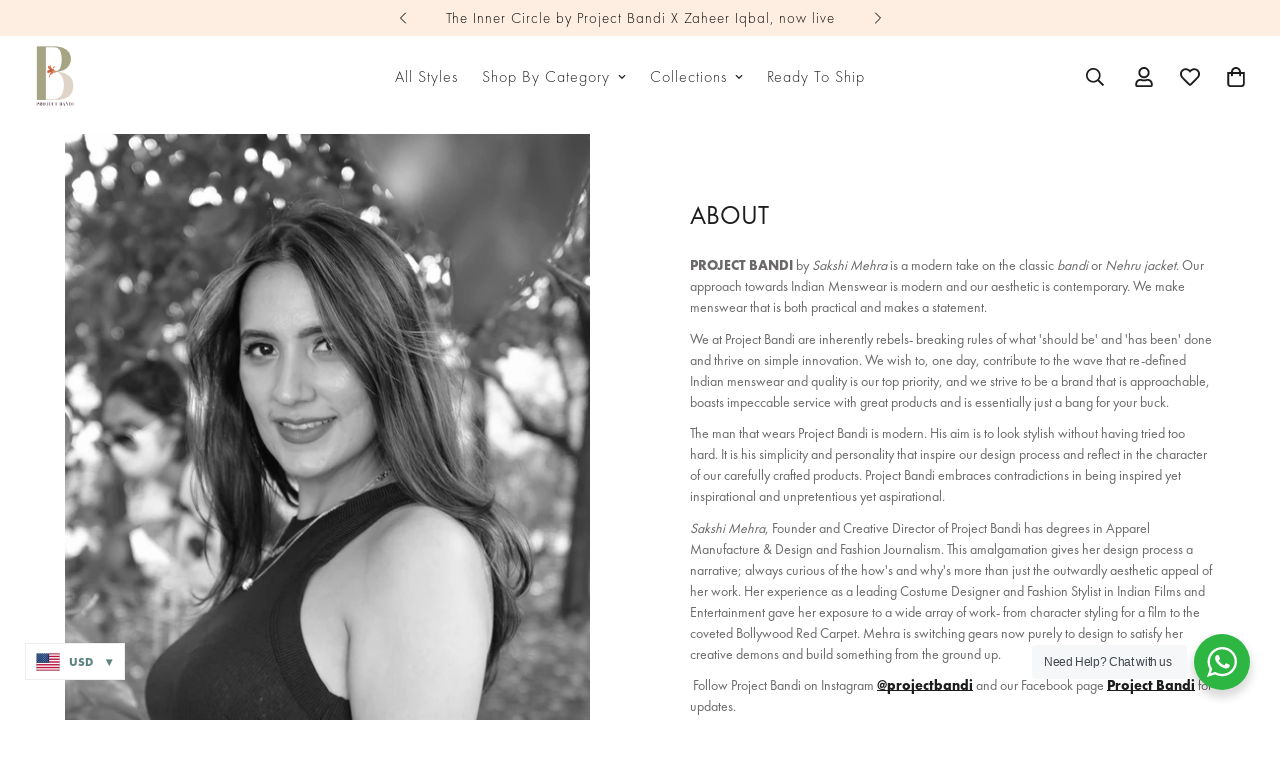

--- FILE ---
content_type: text/html; charset=utf-8
request_url: https://projectbandi.com/pages/about-us
body_size: 134419
content:

<!doctype html>
<html
  class="no-js  m:overflow-hidden"
  lang="en"
  data-template="page"
  
>
  <head>
  <meta name="p:domain_verify" content="bb689649654906afd9d6f891a66a7029"/>
    <!-- Gokwik theme code start -->
  <link rel="dns-prefetch" href="https://pdp.gokwik.co/">
  <link rel="dns-prefetch" href="https://api.gokwik.co">
    


  <script>
    window.gaTag = {ga4: "G-ETB5EQH81M"}
    window.merchantInfo  = {
            mid: "1903p18wmew8",
            environment: "production",
            type: "merchantInfo",
      		storeId: "14650814",
      		fbpixel: "1213519213327726",
          }
    var productFormSelector = '';
    var cart = {"note":null,"attributes":{},"original_total_price":0,"total_price":0,"total_discount":0,"total_weight":0.0,"item_count":0,"items":[],"requires_shipping":false,"currency":"INR","items_subtotal_price":0,"cart_level_discount_applications":[],"checkout_charge_amount":0}
    var templateName = 'page'
  </script>

  <script src="https://pdp.gokwik.co/merchant-integration/build/merchant.integration.js?v4" defer></script>
  <script>
   const getCountryData = async() =>{
  const getCountry = await fetch("/browsing_context_suggestions.json");
  const response = await getCountry.json();
  const res = response?.detected_values?.country_name;
  const styleElement = document.createElement("style");
  let css = "";
  switch(res){
    case "India":
      //Enter Selector to disable Shopify and Third Part Button
      css = `
            .shopifycheckoutbtn { display: none !important; }
            
          `;
      break;
    default:
      //Enter Gokwik Selector | Dont change it if it is same.
      css = `
            .gokwik-checkout { display: none !important; }
            .shopifycheckoutbtn { display: block !important; }
          `;
      break;
  }
  styleElement.textContent = css;
  document.head.appendChild(styleElement);
}
document.addEventListener("DOMContentLoaded", getCountryData);
</script>

  <script>
    if ('$' && '$' !== 'undefined') {
        const script = document.createElement('script');
        script.src = "https://www.googletagmanager.com/gtag/js?id="+ window.gaTag.ga4;
        script.defer = true;
        document.head.appendChild(script);
        window.dataLayer = window.dataLayer || [];
        function gtag(){dataLayer.push(arguments);}
        gtag('js', new Date());
        gtag('config', window.gaTag.ga4 ,{ 'groups': 'GA4','debug_mode':true });
    }
  </script>

  <script>
    window.addEventListener('gokwikLoaded', e => {
    var buyNowButton = document.getElementById('gokwik-buy-now');
if (buyNowButton) {
    buyNowButton.disabled = false;
    buyNowButton.classList.remove('disabled');
}
      var gokwikCheckoutButtons = document.querySelectorAll('.gokwik-checkout button');
gokwikCheckoutButtons.forEach(function(button) {
    button.disabled = false;
    button.classList.remove('disabled');
});
    //Do Not Touch This Line
    let clicked = false;
    let gokwikAdsID = "";
    const gokwikCheckoutEnable = (arrayOfElement) => {
      if (arrayOfElement.length === 0) return null;
      if (arrayOfElement.length > 1) {
        arrayOfElement.forEach(data => {
          if (data) {
            let targetElement = document.querySelectorAll(data);
            if (targetElement.length >= 1) {
              targetElement.forEach(element => {
                
                element.addEventListener("click", () => {
                  if (!clicked && gokwikAdsID) {
                    clicked = true;
                    gtag('event', 'conversion', {
                      'send_to': gokwikAdsID.toString().trim(),
                      'value': 0.0,
                      'currency': '',
                      'transaction_id': ''
                    });
                  }
                });
              });
            }
          }
        });
      }
    };
    gokwikCheckoutEnable(["#gokwik-buy-now",".gokwik-checkout button"])
    gokwikSdk.on('modal_closed', ()=>{
        clicked = false;
    })

    const targetElement = document.querySelector("body");
      function debounce(func, delay) {
        let timeoutId;
        return function () {
          const context = this;
          const args = arguments;
          clearTimeout(timeoutId);
          timeoutId = setTimeout(function () {
            func.apply(context, args);
          }, delay);
        };
      }

      const observer = new MutationObserver(() => {
     const addToCartButton = document.querySelector("button[name='add']");
const gokwikBuyNowButton = document.getElementById('gokwik-buy-now');

if (addToCartButton && addToCartButton.disabled) {
    gokwikBuyNowButton?.setAttribute('disabled', 'disabled');
} else {
    gokwikBuyNowButton?.removeAttribute('disabled');
}
        debouncedMyTimer();
      });

      const debouncedMyTimer = debounce(() => {
        observer.disconnect();
        //Do Not Touch this function
    
        gokwikCheckoutEnable(["#gokwik-buy-now",".gokwik-checkout button"])
        var gokwikCheckoutButtons = document.querySelectorAll('.gokwik-checkout button');
gokwikCheckoutButtons.forEach(function(button) {
    button.disabled = false;
    button.classList.remove('disabled');
});
        observer.observe(targetElement, { childList: true, subtree: true });
      }, 700);

      const config = { childList: true, subtree: true };
      observer.observe(targetElement, config);
    });
  </script>



<style>
  
  .gokwik-checkout {
    width: 100%;
    display: flex;
    justify-content: center;
    flex-direction: column;
    align-items: end;
    margin-bottom: 10px;
  }
  .gokwik-checkout button {
    max-width:100%;
    width: 100%;
    border: none;
    display: flex;
    justify-content: center;
    align-items: center;
    background: #000000;
    position: relative;
    cursor: pointer;
    border-radius: 5px;
    height:44.33px;
    padding:10px 30px;
       transition: box-shadow 0.3s;
  }
  #gokwik-buy-now.disabled, .gokwik-disabled{
    opacity:0.5;
    cursor: not-allowed;
    }
    .gokwik-checkout button:focus {
    outline: none;
  }
  .gokwik-checkout button > span {
    display: flex;
  }
  .gokwik-checkout button > span.btn-text {
    display: flex;
    flex-direction: column;
    color: #ffffff;
    align-items: flex-start;
  }
  .gokwik-checkout button > span.btn-text > span:last-child {
  	padding-top: 2px;
      font-size: 10px;
  }
  .gokwik-checkout button > span.btn-text > span:first-child {
     font-size: 14px;
    font-weight:500;
  }
  .gokwik-checkout button > span.pay-opt-icon img:first-child {
    margin-right: 10px;
    margin-left: 10px;
  }
  /*   Additional */
  .gokwik-checkout button.disabled{
    opacity:0.5;
    cursor: not-allowed;
    }
  .gokwik-checkout button.disabled .addloadr#btn-loader{
     display: flex!important;
  }
    #gokwik-buy-now.disabled .addloadr#btn-loader{
     display: flex!important;
  }
      #gokwik-buy-now:disabled{
     cursor: not-allowed;
  }
.m-cart__checkout .gokwik-checkout button{
  text-transform:uppercase;
}
.gokwik-checkout button:hover{
  background: #272727;
      box-shadow: 0 0 0 2px #272727;
}
    .m-product-form .m-add-to-cart {
    max-width: 100%!important;
      width:100%;
  
}


  

  
   #gokwik-buy-now {
     background: #000000;
     width: 100%;
     color: #FFFFFF;
     cursor: pointer;
     line-height: 1;
     border: none;
     padding: 15px 10px;
     font-size: 15px;
      margin-bottom: 10px;
     position:relative;
     border-radius:5px;
     font:inherit;
     letter-spacing:.5px;
   }


  
  /* Loader CSS */
    #btn-loader{
      display: none;
      position: absolute;
      top: 0;
      bottom: 0;
      left: 0;
      right: 0;
      justify-content: center;
      align-items: center;
      background:#000000;
      border-radius:5px;

    }

  .cir-loader,
  .cir-loader:after {
    border-radius: 50%;
    width: 35px;
    height: 35px;
  }
  .cir-loader {
    margin: 6px auto;
    font-size: 10px;
    position: relative;
    text-indent: -9999em;
    border-top: 0.5em solid rgba(255, 255, 255, 0.2);
    border-right: 0.5em solid rgba(255, 255, 255, 0.2);
    border-bottom: 0.5em solid rgba(255, 255, 255, 0.2);
    border-left: 0.5em solid #ffffff;
    -webkit-transform: translateZ(0);
    -ms-transform: translateZ(0);
    transform: translateZ(0);
    -webkit-animation: load8 1.1s infinite linear;
    animation: load8 1.1s infinite linear;
  }
  @-webkit-keyframes load8 {
    0% {
      -webkit-transform: rotate(0deg);
      transform: rotate(0deg);
    }
    100% {
      -webkit-transform: rotate(360deg);
      transform: rotate(360deg);
    }
  }
  @keyframes load8 {
    0% {
      -webkit-transform: rotate(0deg);
      transform: rotate(0deg);
    }
    100% {
      -webkit-transform: rotate(360deg);
      transform: rotate(360deg);
    }
  }
</style>
 <!-- Gokwik theme code End -->

    <meta charset="utf-8">
    <meta http-equiv="X-UA-Compatible" content="IE=edge">
    <meta name="viewport" content="width=device-width, initial-scale=1, maximum-scale=1.0, user-scalable=0">
    <meta name="theme-color" content=""><link rel="canonical" href="https://projectbandi.com/pages/about-us">

<link rel="preconnect" href="https://cdn.shopify.com" crossorigin>

<title class="page">About</title><meta name="description" content="PROJECT BANDI by Sakshi Mehra is a modern take on the classic bandi or Nehru jacket. Our approach towards Indian Menswear is modern and our aesthetic is contemporary. We make menswear that is both practical and makes a statement. We at Project Bandi are inherently rebels- breaking rules of what &#39;should be&#39; and &#39;has bee"><meta property="og:site_name" content="Project Bandi">
<meta property="og:url" content="https://projectbandi.com/pages/about-us">
<meta property="og:title" content="About">
<meta property="og:type" content="website">
<meta property="og:description" content="PROJECT BANDI by Sakshi Mehra is a modern take on the classic bandi or Nehru jacket. Our approach towards Indian Menswear is modern and our aesthetic is contemporary. We make menswear that is both practical and makes a statement. We at Project Bandi are inherently rebels- breaking rules of what &#39;should be&#39; and &#39;has bee"><meta name="twitter:card" content="summary_large_image">
<meta name="twitter:title" content="About">
<meta name="twitter:description" content="PROJECT BANDI by Sakshi Mehra is a modern take on the classic bandi or Nehru jacket. Our approach towards Indian Menswear is modern and our aesthetic is contemporary. We make menswear that is both practical and makes a statement. We at Project Bandi are inherently rebels- breaking rules of what &#39;should be&#39; and &#39;has bee">

<style>
  @font-face {  font-family: M-Heading-Font;  font-weight:300;  src: url(https://cdn.shopify.com/s/files/1/1465/0814/files/FuturaPTLight.otf?v=1724845861);  font-display: swap;}@font-face {  font-family: M-Heading-Font;  font-weight:400;  src: url(https://cdn.shopify.com/s/files/1/1465/0814/files/FuturaPTBook.otf?v=1724845861);  font-display: swap;}@font-face {  font-family: M-Heading-Font;  font-weight:500;  src: url(https://cdn.shopify.com/s/files/1/1465/0814/files/FuturaPTMedium.otf?v=1724845860);  font-display: swap;}@font-face {  font-family: M-Heading-Font;  font-weight:700;  src: url(https://cdn.shopify.com/s/files/1/1465/0814/files/FuturaPTBold.otf?v=1724845861);  font-display: swap;}:root {  --font-stack-header: 'M-Heading-Font';  --font-weight-header: 400;}@font-face {  font-family: M-Body-Font;  font-weight:300;  src: url(https://cdn.shopify.com/s/files/1/1465/0814/files/FuturaPTLight.otf?v=1724845861);  font-display: swap;}@font-face {  font-family: M-Body-Font;  font-weight:400;  src: url(https://cdn.shopify.com/s/files/1/1465/0814/files/FuturaPTBook.otf?v=1724845861);  font-display: swap;}@font-face {  font-family: M-Body-Font;  font-weight:500;  src: url(https://cdn.shopify.com/s/files/1/1465/0814/files/FuturaPTMedium.otf?v=1724845860);  font-display: swap;}@font-face {  font-family: M-Body-Font;  font-weight:700;  src: url(https://cdn.shopify.com/s/files/1/1465/0814/files/FuturaPTBold.otf?v=1724845861);  font-display: swap;}:root {  --font-stack-body: 'M-Body-Font';  --font-weight-body: 400;;}
</style>
<link rel="preconnect" href="https://fonts.googleapis.com">
    <link rel="preconnect" href="https://fonts.gstatic.com" crossorigin>
    <link
      href="https://fonts.googleapis.com/css2?family=Montserrat:ital,wght@0,100..900;1,100..900&display=swap"
      rel="stylesheet"
    >
    <link href="https://fonts.googleapis.com/css2?family=Open+Sans:ital,wght@0,300..800;1,300..800&display=swap" rel="stylesheet">
    <link rel="preload" as="font" href="https://cdn.shopify.com/s/files/1/1465/0814/files/MomsTypewriter.woff2?v=1731325255" type="font/woff2" crossorigin>

    <style>
  html {
    font-size: calc(var(--font-base-size, 16) * 1px);
    -webkit-font-smoothing: antialiased;
    height: 100%;
    scroll-behavior: smooth;
  }
  body {
    margin: 0;
    font-family: var(--font-stack-body);
    font-weight: var(--font-weight-body);
    font-style: var(--font-style-body);
    color: rgb(var(--color-foreground));
    font-size: calc(var(--font-base-size, 16) * 1px);
    line-height: calc(var(--base-line-height) * 1px);
    background-color: rgb(var(--color-background));
    position: relative;
    min-height: 100%;
  }

  body,
  html {
    overflow-x: clip;
  }

  html.prevent-scroll,
  html.prevent-scroll body {
    height: auto;
    overflow: hidden !important;
  }

  html.prevent-scroll {
    padding-right: var(--m-scrollbar-width);
  }

  h1,
  h2,
  h3,
  h4,
  h5,
  h6 {
    font-family: var(--font-stack-header);
    font-weight: var(--font-weight-header);
    font-style: var(--font-style-header);
    color: rgb(var(--color-heading));
    line-height: normal;
    letter-spacing: var(--heading-letter-spacing);
  }
  h1,
  .h1 {
    font-size: calc(((var(--font-h1-mobile)) / (var(--font-base-size))) * 1rem);
    line-height: 1.278;
  }

  h2,
  .h2 {
    font-size: calc(((var(--font-h2-mobile)) / (var(--font-base-size))) * 1rem);
    line-height: 1.267;
  }

  h3,
  .h3 {
    font-size: calc(((var(--font-h3-mobile)) / (var(--font-base-size))) * 1rem);
    line-height: 1.36;
  }

  h4,
  .h4 {
    font-size: calc(((var(--font-h4-mobile)) / (var(--font-base-size))) * 1rem);
    line-height: 1.4;
  }

  h5,
  .h5 {
    font-size: calc(((var(--font-h5-mobile)) / (var(--font-base-size))) * 1rem);
    line-height: 1.5;
  }

  h6,
  .h6 {
    font-size: calc(((var(--font-h6-mobile)) / (var(--font-base-size))) * 1rem);
    line-height: 1.5;
  }

  @media only screen and (min-width: 768px) {
    .h1,
    h1 {
      font-size: calc(((var(--font-h1-tablet)) / (var(--font-base-size))) * 1rem);
      line-height: 1.238;
    }
    .h2,
    h2 {
      font-size: calc(((var(--font-h2-tablet)) / (var(--font-base-size))) * 1rem);
      line-height: 1.235;
    }
    h3,
    .h3 {
      font-size: calc(((var(--font-h3-tablet)) / (var(--font-base-size))) * 1rem);
      line-height: 1.36;
    }
    h4,
    .h4 {
      font-size: calc(((var(--font-h4-tablet)) / (var(--font-base-size))) * 1rem);
      line-height: 1.4;
    }
  }

  @media only screen and (min-width: 1280px) {
    .h1,
    h1 {
      font-size: calc(((var(--font-h1-desktop)) / (var(--font-base-size))) * 1rem);
      line-height: 1.167;
    }
    .h2,
    h2 {
      font-size: calc(((var(--font-h2-desktop)) / (var(--font-base-size))) * 1rem);
      line-height: 1.238;
    }
    h3,
    .h3 {
      font-size: calc(((var(--font-h3-desktop)) / (var(--font-base-size))) * 1rem);
      line-height: 1.278;
    }
    h4,
    .h4 {
      font-size: calc(((var(--font-h4-desktop)) / (var(--font-base-size))) * 1rem);
      line-height: 1.333;
    }
    h5,
    .h5 {
      font-size: calc(((var(--font-h5-desktop)) / (var(--font-base-size))) * 1rem);
    }
    h6,
    .h6 {
      font-size: calc(((var(--font-h6-desktop)) / (var(--font-base-size))) * 1rem);
    }
  }
  [style*='--aspect-ratio'] {
    position: relative;
    overflow: hidden;
  }
  [style*='--aspect-ratio']:before {
    display: block;
    width: 100%;
    content: '';
    height: 0px;
  }
  [style*='--aspect-ratio'] > *:first-child {
    top: 0;
    left: 0;
    right: 0;
    position: absolute !important;
    object-fit: cover;
    width: 100%;
    height: 100%;
  }
  [style*='--aspect-ratio']:before {
    padding-top: calc(100% / (0.0001 + var(--aspect-ratio, 16/9)));
  }
  @media (max-width: 767px) {
    [style*='--aspect-ratio']:before {
      padding-top: calc(100% / (0.0001 + var(--aspect-ratio-mobile, var(--aspect-ratio, 16/9))));
    }
  }
  .swiper-wrapper {
    display: flex;
  }
  .swiper-container:not(.swiper-container-initialized) .swiper-slide {
    width: calc(100% / var(--items, 1));
    flex: 0 0 auto;
  }
  @media (max-width: 1023px) {
    .swiper-container:not(.swiper-container-initialized) .swiper-slide {
      min-width: 40vw;
      flex: 0 0 auto;
    }
  }
  @media (max-width: 767px) {
    .swiper-container:not(.swiper-container-initialized) .swiper-slide {
      min-width: 66vw;
      flex: 0 0 auto;
    }
  }
</style>


    <link href="//projectbandi.com/cdn/shop/t/17/assets/main.css?v=83035001303841057171759829506" rel="stylesheet" type="text/css" media="all" />

    
<style data-shopify>
:root,.m-color-default {
      --color-background: 255,255,255;
      --color-background-secondary: 245,245,245;
   		
  		--gradient-background: #ffffff;
   		
   		--color-foreground: 28,29,29;
   		--color-foreground-secondary: 107,104,104;
  	--color-heading: 28,29,29;
   		--color-button: 0,0,0;
   		--color-button-text: 255,255,255;
   		--color-outline-button: 0,0,0;
  	--color-button-hover: 34, 34, 34;
  	--color-button-text-hover: 255, 255, 255;
   		--color-border: 238,238,238;
   		--color-price-sale: 232,78,78;
   		--color-price-regular: 0,0,0;
   		--color-form-field: 255,255,255;
   		--color-form-field-text: 0,0,0;
   		--color-tooltip: 34,34,34;
   		--color-tooltip-text: 255,255,255;
   	}
   
.m-color-dark {
      --color-background: 0,0,0;
      --color-background-secondary: 245,245,245;
   		
  		--gradient-background: #000000;
   		
   		--color-foreground: 255,255,255;
   		--color-foreground-secondary: 255,255,255;
  	--color-heading: 255,255,255;
   		--color-button: 255,255,255;
   		--color-button-text: 34,34,34;
   		--color-outline-button: 255,255,255;
  	--color-button-hover: 255, 255, 255;
  	--color-button-text-hover: 34, 34, 34;
   		--color-border: 75,75,75;
   		--color-price-sale: 232,78,78;
   		--color-price-regular: 255,255,255;
   		--color-form-field: 255,255,255;
   		--color-form-field-text: 34,34,34;
   		--color-tooltip: 255,255,255;
   		--color-tooltip-text: 34,34,34;
   	}
   
.m-color-footer {
      --color-background: 245,245,245;
      --color-background-secondary: 245,245,245;
   		
  		--gradient-background: #f5f5f5;
   		
   		--color-foreground: 0,0,0;
   		--color-foreground-secondary: 102,102,102;
  	--color-heading: 34,34,34;
   		--color-button: 34,34,34;
   		--color-button-text: 255,255,255;
   		--color-outline-button: 34,34,34;
  	--color-button-hover: 34, 34, 34;
  	--color-button-text-hover: 255, 255, 255;
   		--color-border: 222,222,222;
   		--color-price-sale: 232,78,78;
   		--color-price-regular: 0,0,0;
   		--color-form-field: 255,255,255;
   		--color-form-field-text: 0,0,0;
   		--color-tooltip: 34,34,34;
   		--color-tooltip-text: 255,255,255;
   	}
   
.m-color-badge-hot {
      --color-background: 154,132,200;
      --color-background-secondary: 245,245,245;
   		
  		--gradient-background: #9a84c8;
   		
   		--color-foreground: 255,255,255;
   		--color-foreground-secondary: 255,255,255;
  	--color-heading: 255,255,255;
   		--color-button: 255,255,255;
   		--color-button-text: 34,34,34;
   		--color-outline-button: 255,255,255;
  	--color-button-hover: 255, 255, 255;
  	--color-button-text-hover: 34, 34, 34;
   		--color-border: 222,222,222;
   		--color-price-sale: 255,255,255;
   		--color-price-regular: 255,255,255;
   		--color-form-field: 255,255,255;
   		--color-form-field-text: 0,0,0;
   		--color-tooltip: 255,255,255;
   		--color-tooltip-text: 34,34,34;
   	}
   
.m-color-badge-new {
      --color-background: 73,165,148;
      --color-background-secondary: 245,245,245;
   		
  		--gradient-background: #49a594;
   		
   		--color-foreground: 255,255,255;
   		--color-foreground-secondary: 255,255,255;
  	--color-heading: 255,255,255;
   		--color-button: 255,255,255;
   		--color-button-text: 34,34,34;
   		--color-outline-button: 255,255,255;
  	--color-button-hover: 255, 255, 255;
  	--color-button-text-hover: 34, 34, 34;
   		--color-border: 222,222,222;
   		--color-price-sale: 255,255,255;
   		--color-price-regular: 255,255,255;
   		--color-form-field: 255,255,255;
   		--color-form-field-text: 0,0,0;
   		--color-tooltip: 255,255,255;
   		--color-tooltip-text: 34,34,34;
   	}
   
.m-color-badge-sale {
      --color-background: 254,238,225;
      --color-background-secondary: 245,245,245;
   		
  		--gradient-background: #feeee1;
   		
   		--color-foreground: 0,0,0;
   		--color-foreground-secondary: 0,0,0;
  	--color-heading: 0,0,0;
   		--color-button: 255,255,255;
   		--color-button-text: 34,34,34;
   		--color-outline-button: 255,255,255;
  	--color-button-hover: 255, 255, 255;
  	--color-button-text-hover: 34, 34, 34;
   		--color-border: 222,222,222;
   		--color-price-sale: 255,255,255;
   		--color-price-regular: 255,255,255;
   		--color-form-field: 255,255,255;
   		--color-form-field-text: 0,0,0;
   		--color-tooltip: 255,255,255;
   		--color-tooltip-text: 34,34,34;
   	}
   
.m-color-scheme-cee058e4-58e3-46aa-9af9-219dadc79066 {
      --color-background: 244,244,244;
      --color-background-secondary: 245,245,245;
   		
  		--gradient-background: #f4f4f4;
   		
   		--color-foreground: 34,34,34;
   		--color-foreground-secondary: 102,102,102;
  	--color-heading: 34,34,34;
   		--color-button: 0,0,0;
   		--color-button-text: 255,255,255;
   		--color-outline-button: 0,0,0;
  	--color-button-hover: 34, 34, 34;
  	--color-button-text-hover: 255, 255, 255;
   		--color-border: 238,238,238;
   		--color-price-sale: 232,78,78;
   		--color-price-regular: 0,0,0;
   		--color-form-field: 242,242,242;
   		--color-form-field-text: 0,0,0;
   		--color-tooltip: 34,34,34;
   		--color-tooltip-text: 255,255,255;
   	}
   
.m-color-scheme-09e5b5b4-774c-4b6c-8025-416ced49cc74 {
      --color-background: 223,248,239;
      --color-background-secondary: 245,245,245;
   		
  		--gradient-background: #dff8ef;
   		
   		--color-foreground: 34,34,34;
   		--color-foreground-secondary: 102,102,102;
  	--color-heading: 34,34,34;
   		--color-button: 0,0,0;
   		--color-button-text: 255,255,255;
   		--color-outline-button: 0,0,0;
  	--color-button-hover: 34, 34, 34;
  	--color-button-text-hover: 255, 255, 255;
   		--color-border: 238,238,238;
   		--color-price-sale: 232,78,78;
   		--color-price-regular: 0,0,0;
   		--color-form-field: 255,255,255;
   		--color-form-field-text: 0,0,0;
   		--color-tooltip: 34,34,34;
   		--color-tooltip-text: 255,255,255;
   	}
   
.m-color-scheme-2ed3f290-59ba-4edd-8901-e941dca7e902 {
      --color-background: 255,255,255;
      --color-background-secondary: 245,245,245;
   		
  		--gradient-background: #ffffff;
   		
   		--color-foreground: 0,0,0;
   		--color-foreground-secondary: 255,255,255;
  	--color-heading: 0,0,0;
   		--color-button: 0,0,0;
   		--color-button-text: 255,255,255;
   		--color-outline-button: 0,0,0;
  	--color-button-hover: 34, 34, 34;
  	--color-button-text-hover: 255, 255, 255;
   		--color-border: 238,238,238;
   		--color-price-sale: 232,78,78;
   		--color-price-regular: 0,0,0;
   		--color-form-field: 255,255,255;
   		--color-form-field-text: 0,0,0;
   		--color-tooltip: 34,34,34;
   		--color-tooltip-text: 255,255,255;
   	}
   
   .m-color-default, .m-color-dark, .m-color-footer, .m-color-badge-hot, .m-color-badge-new, .m-color-badge-sale, .m-color-scheme-cee058e4-58e3-46aa-9af9-219dadc79066, .m-color-scheme-09e5b5b4-774c-4b6c-8025-416ced49cc74, .m-color-scheme-2ed3f290-59ba-4edd-8901-e941dca7e902 {
   	color: rgb(var(--color-foreground));
   	background-color: rgb(var(--color-background));
   }:root {      /* ANIMATIONS */   	--m-duration-short: .1s;      --m-duration-default: .25s;      --m-duration-long: .5s;      --m-duration-image: .65s;      --m-duration-animate: 1s;      --m-animation-duration: 600ms;      --m-animation-fade-in-up: m-fade-in-up var(--m-animation-duration) cubic-bezier(0, 0, 0.3, 1) forwards;      --m-animation-fade-in-left: m-fade-in-left var(--m-animation-duration) cubic-bezier(0, 0, 0.3, 1) forwards;      --m-animation-fade-in-right: m-fade-in-right var(--m-animation-duration) cubic-bezier(0, 0, 0.3, 1) forwards;      --m-animation-fade-in-left-rtl: m-fade-in-left-rtl var(--m-animation-duration) cubic-bezier(0, 0, 0.3, 1) forwards;      --m-animation-fade-in-right-rtl: m-fade-in-right-rtl var(--m-animation-duration) cubic-bezier(0, 0, 0.3, 1) forwards;      --m-animation-fade-in: m-fade-in calc(var(--m-animation-duration) * 2) cubic-bezier(0, 0, 0.3, 1);      --m-animation-zoom-fade: m-zoom-fade var(--m-animation-duration) ease forwards;   	/* BODY */   	--base-line-height: 28;  /* INPUTS */  --inputs-border-width: 1px;   	--inputs-radius: 5px;   	/* BUTTON */   	--btn-letter-spacing: 0px;   	--btn-border-radius: 5px;   	--btn-border-width: 1px;   	--btn-line-height: 23px;   	   	/* COUNT BUBBLE */   	--color-cart-wishlist-count: #ffffff;   	--bg-cart-wishlist-count: #da3f3f;   	/* OVERLAY */   	--color-image-overlay: #000000;   	--opacity-image-overlay: 0.2;   	/* Notification */   	--color-success: 58,135,53;   	--color-warning: 210,134,26;     --color-error: 218, 63, 63;     --color-error-bg: #fbeaea;     --color-warning-bg: #faecd7;     --color-success-bg: #d1eccf;   	/* CUSTOM COLOR */   	--text-black: 0,0,0;   	--text-white: 255,255,255;   	--bg-black: 0,0,0;   	--bg-white: 255,255,255;   	--rounded-full: 9999px;   	--bg-card-placeholder: rgba(243,243,243,1);   	--arrow-select-box: url(//projectbandi.com/cdn/shop/t/17/assets/ar-down.svg?v=92728264558441377851759829506);   	/* FONT SIZES */   	--font-base-size: 14;   	--font-btn-size: 14px;   	--font-btn-weight: 500;   	--font-h1-desktop: 30;   	--font-h1-tablet: 21;   	--font-h1-mobile: 18;   	--font-h2-desktop: 26;   	--font-h2-tablet: 20;   	--font-h2-mobile: 18;   	--font-h3-desktop: 22;   	--font-h3-tablet: 17;   	--font-h3-mobile: 15;   	--font-h4-desktop: 20;   	--font-h4-tablet: 16;   	--font-h4-mobile: 16;   	--font-h5-desktop: 15;   	--font-h5-mobile: 14;   	--font-h6-desktop: 14;   	--font-h6-mobile: 14;   	--heading-letter-spacing: 0px;  --arrow-down-url: url(//projectbandi.com/cdn/shop/t/17/assets/arrow-down.svg?v=157552497485556416461759829506);  --arrow-down-white-url: url(//projectbandi.com/cdn/shop/t/17/assets/arrow-down-white.svg?v=70535736727834135531759829506);  --product-title-line-clamp: unset;   	--spacing-sections-desktop: 0px;      --spacing-sections-laptop: 0px;      --spacing-sections-tablet: 0px;      --spacing-sections-mobile: 0px;   	/* LAYOUT */   	--container-width: 1300px;  --fluid-container-width: 1420px;  --fluid-container-offset: 65px;   }
</style><link rel="stylesheet" href="//projectbandi.com/cdn/shop/t/17/assets/search.css?v=104001498375601984331759829506" media="print" onload="this.media='all'">
<link rel="stylesheet" href="//projectbandi.com/cdn/shop/t/17/assets/cart.css?v=87792237976305593871759829506" media="print" onload="this.media='all'">

<noscript><link href="//projectbandi.com/cdn/shop/t/17/assets/search.css?v=104001498375601984331759829506" rel="stylesheet" type="text/css" media="all" /></noscript>
<noscript><link href="//projectbandi.com/cdn/shop/t/17/assets/cart.css?v=87792237976305593871759829506" rel="stylesheet" type="text/css" media="all" /></noscript><link href="//projectbandi.com/cdn/shop/t/17/assets/vendor.css?v=78734522753772538311759829506" rel="stylesheet" type="text/css" media="all" /><link href="//projectbandi.com/cdn/shop/t/17/assets/about-us.css?v=166573846264518059741759829506" rel="stylesheet" type="text/css" media="all" /><link rel="stylesheet" href="//projectbandi.com/cdn/shop/t/17/assets/custom-style.css?v=68377333970908838601759829506" media="print" onload="this.media='all'">
<link rel="stylesheet" href="//projectbandi.com/cdn/shop/t/17/assets/custom.css?v=182844257521761673841759829506" media="print" onload="this.media='all'">
<noscript><link href="//projectbandi.com/cdn/shop/t/17/assets/custom-style.css?v=68377333970908838601759829506" rel="stylesheet" type="text/css" media="all" /></noscript>
<noscript><link href="//projectbandi.com/cdn/shop/t/17/assets/custom.css?v=182844257521761673841759829506" rel="stylesheet" type="text/css" media="all" /></noscript><style data-shopify>.m-topbar a[href*="pinterest"],.m-topbar a[href*="twitter"], .m-topbar a[href*="snapchat"], .m-topbar a[href*="youtube"],.m-topbar a[href*="tiktok"]  {	display: none;}body .m-product-card__tag-name {  font-size: 12px;  font-weight: 500;  text-transform: capitalize;  padding: 4px 10px;  border-radius: 40px;}.m-icon-box--small {  border-top: 1px solid rgb(var(--color-border));}.m-icon-box--small .m-icon-box__heading {  line-height: 26px;  font-size: 18px;  margin-bottom: 6px;}body .m-footer--block .social-media-links {  gap: 12px;  margin: 0;  padding: 5px 0;}body .m-footer--block .social-media-links a {  color: #222;  width: 48px;  height: 48px;  padding: 0;  display: inline-flex;  align-items: center;  justify-content: center;  border-radius: 50%;  background-color: #E9E9E9;  transition: all .3s;}body .m-footer--block .social-media-links a:hover {  background-color: #222;  color: #fff;  box-shadow: 0 0 0 0.2rem #222;}
</style>


<script src="//projectbandi.com/cdn/shop/t/17/assets/product-list.js?v=133975944838759569291759829506" defer="defer"></script>


    <script src="//projectbandi.com/cdn/shop/t/17/assets/vendor.js?v=133022367058576048311759829506" defer="defer"></script>
    <script src="//projectbandi.com/cdn/shop/t/17/assets/theme-global.js?v=40185104835058884241759829506" defer="defer"></script><script src="//projectbandi.com/cdn/shop/t/17/assets/animations.js?v=155369821993258477171759829506" defer="defer"></script><script>window.performance && window.performance.mark && window.performance.mark('shopify.content_for_header.start');</script><meta id="shopify-digital-wallet" name="shopify-digital-wallet" content="/14650814/digital_wallets/dialog">
<script async="async" src="/checkouts/internal/preloads.js?locale=en-IN"></script>
<script id="shopify-features" type="application/json">{"accessToken":"ec8a70d3a339c8dec9a4893390b7a730","betas":["rich-media-storefront-analytics"],"domain":"projectbandi.com","predictiveSearch":true,"shopId":14650814,"locale":"en"}</script>
<script>var Shopify = Shopify || {};
Shopify.shop = "project-bandi.myshopify.com";
Shopify.locale = "en";
Shopify.currency = {"active":"INR","rate":"1.0"};
Shopify.country = "IN";
Shopify.theme = {"name":"Copy of Gokwik \u003c\u003e Jan 3 x The Inner Circle","id":128375488594,"schema_name":"Minimog - OS 2.0","schema_version":"5.3.0","theme_store_id":null,"role":"main"};
Shopify.theme.handle = "null";
Shopify.theme.style = {"id":null,"handle":null};
Shopify.cdnHost = "projectbandi.com/cdn";
Shopify.routes = Shopify.routes || {};
Shopify.routes.root = "/";</script>
<script type="module">!function(o){(o.Shopify=o.Shopify||{}).modules=!0}(window);</script>
<script>!function(o){function n(){var o=[];function n(){o.push(Array.prototype.slice.apply(arguments))}return n.q=o,n}var t=o.Shopify=o.Shopify||{};t.loadFeatures=n(),t.autoloadFeatures=n()}(window);</script>
<script id="shop-js-analytics" type="application/json">{"pageType":"page"}</script>
<script defer="defer" async type="module" src="//projectbandi.com/cdn/shopifycloud/shop-js/modules/v2/client.init-shop-cart-sync_BdyHc3Nr.en.esm.js"></script>
<script defer="defer" async type="module" src="//projectbandi.com/cdn/shopifycloud/shop-js/modules/v2/chunk.common_Daul8nwZ.esm.js"></script>
<script type="module">
  await import("//projectbandi.com/cdn/shopifycloud/shop-js/modules/v2/client.init-shop-cart-sync_BdyHc3Nr.en.esm.js");
await import("//projectbandi.com/cdn/shopifycloud/shop-js/modules/v2/chunk.common_Daul8nwZ.esm.js");

  window.Shopify.SignInWithShop?.initShopCartSync?.({"fedCMEnabled":true,"windoidEnabled":true});

</script>
<script>(function() {
  var isLoaded = false;
  function asyncLoad() {
    if (isLoaded) return;
    isLoaded = true;
    var urls = ["https:\/\/shopify.covet.pics\/covet-pics-widget-inject.js?shop=project-bandi.myshopify.com","https:\/\/d3f0kqa8h3si01.cloudfront.net\/scripts\/project-bandi.20241108105759.scripttag.js?shop=project-bandi.myshopify.com","https:\/\/chimpstatic.com\/mcjs-connected\/js\/users\/9e4c8189a46ef59b62af1435a\/8d8a26f01c71e14c57867c0d7.js?shop=project-bandi.myshopify.com","https:\/\/sizechart.good-apps.co\/storage\/js\/good_apps_timer-project-bandi.myshopify.com.js?ver=69\u0026shop=project-bandi.myshopify.com"];
    for (var i = 0; i < urls.length; i++) {
      var s = document.createElement('script');
      s.type = 'text/javascript';
      s.async = true;
      s.src = urls[i];
      var x = document.getElementsByTagName('script')[0];
      x.parentNode.insertBefore(s, x);
    }
  };
  if(window.attachEvent) {
    window.attachEvent('onload', asyncLoad);
  } else {
    window.addEventListener('load', asyncLoad, false);
  }
})();</script>
<script id="__st">var __st={"a":14650814,"offset":19800,"reqid":"7c319b71-68d4-4ed4-9bb9-98524cca90d9-1768983365","pageurl":"projectbandi.com\/pages\/about-us","s":"pages-196401539","u":"1c3d1c76b2f9","p":"page","rtyp":"page","rid":196401539};</script>
<script>window.ShopifyPaypalV4VisibilityTracking = true;</script>
<script id="captcha-bootstrap">!function(){'use strict';const t='contact',e='account',n='new_comment',o=[[t,t],['blogs',n],['comments',n],[t,'customer']],c=[[e,'customer_login'],[e,'guest_login'],[e,'recover_customer_password'],[e,'create_customer']],r=t=>t.map((([t,e])=>`form[action*='/${t}']:not([data-nocaptcha='true']) input[name='form_type'][value='${e}']`)).join(','),a=t=>()=>t?[...document.querySelectorAll(t)].map((t=>t.form)):[];function s(){const t=[...o],e=r(t);return a(e)}const i='password',u='form_key',d=['recaptcha-v3-token','g-recaptcha-response','h-captcha-response',i],f=()=>{try{return window.sessionStorage}catch{return}},m='__shopify_v',_=t=>t.elements[u];function p(t,e,n=!1){try{const o=window.sessionStorage,c=JSON.parse(o.getItem(e)),{data:r}=function(t){const{data:e,action:n}=t;return t[m]||n?{data:e,action:n}:{data:t,action:n}}(c);for(const[e,n]of Object.entries(r))t.elements[e]&&(t.elements[e].value=n);n&&o.removeItem(e)}catch(o){console.error('form repopulation failed',{error:o})}}const l='form_type',E='cptcha';function T(t){t.dataset[E]=!0}const w=window,h=w.document,L='Shopify',v='ce_forms',y='captcha';let A=!1;((t,e)=>{const n=(g='f06e6c50-85a8-45c8-87d0-21a2b65856fe',I='https://cdn.shopify.com/shopifycloud/storefront-forms-hcaptcha/ce_storefront_forms_captcha_hcaptcha.v1.5.2.iife.js',D={infoText:'Protected by hCaptcha',privacyText:'Privacy',termsText:'Terms'},(t,e,n)=>{const o=w[L][v],c=o.bindForm;if(c)return c(t,g,e,D).then(n);var r;o.q.push([[t,g,e,D],n]),r=I,A||(h.body.append(Object.assign(h.createElement('script'),{id:'captcha-provider',async:!0,src:r})),A=!0)});var g,I,D;w[L]=w[L]||{},w[L][v]=w[L][v]||{},w[L][v].q=[],w[L][y]=w[L][y]||{},w[L][y].protect=function(t,e){n(t,void 0,e),T(t)},Object.freeze(w[L][y]),function(t,e,n,w,h,L){const[v,y,A,g]=function(t,e,n){const i=e?o:[],u=t?c:[],d=[...i,...u],f=r(d),m=r(i),_=r(d.filter((([t,e])=>n.includes(e))));return[a(f),a(m),a(_),s()]}(w,h,L),I=t=>{const e=t.target;return e instanceof HTMLFormElement?e:e&&e.form},D=t=>v().includes(t);t.addEventListener('submit',(t=>{const e=I(t);if(!e)return;const n=D(e)&&!e.dataset.hcaptchaBound&&!e.dataset.recaptchaBound,o=_(e),c=g().includes(e)&&(!o||!o.value);(n||c)&&t.preventDefault(),c&&!n&&(function(t){try{if(!f())return;!function(t){const e=f();if(!e)return;const n=_(t);if(!n)return;const o=n.value;o&&e.removeItem(o)}(t);const e=Array.from(Array(32),(()=>Math.random().toString(36)[2])).join('');!function(t,e){_(t)||t.append(Object.assign(document.createElement('input'),{type:'hidden',name:u})),t.elements[u].value=e}(t,e),function(t,e){const n=f();if(!n)return;const o=[...t.querySelectorAll(`input[type='${i}']`)].map((({name:t})=>t)),c=[...d,...o],r={};for(const[a,s]of new FormData(t).entries())c.includes(a)||(r[a]=s);n.setItem(e,JSON.stringify({[m]:1,action:t.action,data:r}))}(t,e)}catch(e){console.error('failed to persist form',e)}}(e),e.submit())}));const S=(t,e)=>{t&&!t.dataset[E]&&(n(t,e.some((e=>e===t))),T(t))};for(const o of['focusin','change'])t.addEventListener(o,(t=>{const e=I(t);D(e)&&S(e,y())}));const B=e.get('form_key'),M=e.get(l),P=B&&M;t.addEventListener('DOMContentLoaded',(()=>{const t=y();if(P)for(const e of t)e.elements[l].value===M&&p(e,B);[...new Set([...A(),...v().filter((t=>'true'===t.dataset.shopifyCaptcha))])].forEach((e=>S(e,t)))}))}(h,new URLSearchParams(w.location.search),n,t,e,['guest_login'])})(!0,!1)}();</script>
<script integrity="sha256-4kQ18oKyAcykRKYeNunJcIwy7WH5gtpwJnB7kiuLZ1E=" data-source-attribution="shopify.loadfeatures" defer="defer" src="//projectbandi.com/cdn/shopifycloud/storefront/assets/storefront/load_feature-a0a9edcb.js" crossorigin="anonymous"></script>
<script data-source-attribution="shopify.dynamic_checkout.dynamic.init">var Shopify=Shopify||{};Shopify.PaymentButton=Shopify.PaymentButton||{isStorefrontPortableWallets:!0,init:function(){window.Shopify.PaymentButton.init=function(){};var t=document.createElement("script");t.src="https://projectbandi.com/cdn/shopifycloud/portable-wallets/latest/portable-wallets.en.js",t.type="module",document.head.appendChild(t)}};
</script>
<script data-source-attribution="shopify.dynamic_checkout.buyer_consent">
  function portableWalletsHideBuyerConsent(e){var t=document.getElementById("shopify-buyer-consent"),n=document.getElementById("shopify-subscription-policy-button");t&&n&&(t.classList.add("hidden"),t.setAttribute("aria-hidden","true"),n.removeEventListener("click",e))}function portableWalletsShowBuyerConsent(e){var t=document.getElementById("shopify-buyer-consent"),n=document.getElementById("shopify-subscription-policy-button");t&&n&&(t.classList.remove("hidden"),t.removeAttribute("aria-hidden"),n.addEventListener("click",e))}window.Shopify?.PaymentButton&&(window.Shopify.PaymentButton.hideBuyerConsent=portableWalletsHideBuyerConsent,window.Shopify.PaymentButton.showBuyerConsent=portableWalletsShowBuyerConsent);
</script>
<script data-source-attribution="shopify.dynamic_checkout.cart.bootstrap">document.addEventListener("DOMContentLoaded",(function(){function t(){return document.querySelector("shopify-accelerated-checkout-cart, shopify-accelerated-checkout")}if(t())Shopify.PaymentButton.init();else{new MutationObserver((function(e,n){t()&&(Shopify.PaymentButton.init(),n.disconnect())})).observe(document.body,{childList:!0,subtree:!0})}}));
</script>
<link id="shopify-accelerated-checkout-styles" rel="stylesheet" media="screen" href="https://projectbandi.com/cdn/shopifycloud/portable-wallets/latest/accelerated-checkout-backwards-compat.css" crossorigin="anonymous">
<style id="shopify-accelerated-checkout-cart">
        #shopify-buyer-consent {
  margin-top: 1em;
  display: inline-block;
  width: 100%;
}

#shopify-buyer-consent.hidden {
  display: none;
}

#shopify-subscription-policy-button {
  background: none;
  border: none;
  padding: 0;
  text-decoration: underline;
  font-size: inherit;
  cursor: pointer;
}

#shopify-subscription-policy-button::before {
  box-shadow: none;
}

      </style>

<script>window.performance && window.performance.mark && window.performance.mark('shopify.content_for_header.end');</script>

    <script>
      document.documentElement.className = document.documentElement.className.replace('no-js', 'js');
      if (Shopify.designMode) {
        document.documentElement.classList.add('shopify-design-mode');
      }
    </script>
    <script>window.MinimogTheme = {};window.MinimogLibs = {};window.MinimogStrings = {  addToCart: "Add to cart",  soldOut: "Sold Out",  unavailable: "Unavailable",  inStock: "In Stock",  lowStock: 'Low stock',  inventoryQuantityHtml: '<span class="m-product-inventory__quantity">{{ quantity }}</span> In stock',  inventoryLowQuantityHtml: 'Only <span class="m-product-inventory__quantity">{{ quantity }}</span> left',  checkout: "Check out",  viewCart: "View Cart",  cartRemove: "Remove",  zipcodeValidate: "Zip code can\u0026#39;t be blank",  noShippingRate: "There are no shipping rates for your address.",  shippingRatesResult: "We found {{count}} shipping rate(s) for your address",  recommendTitle: "Recommendation for you",  shipping: "Shipping",  add: "Add",  itemAdded: "Product added to cart successfully",  requiredField: "Please fill all the required fields(*) before Add To Cart!",  hours: "hours",  mins: "mins",  outOfStock: "Out of stock",  sold: "Sold",  available: "Available",  preorder: "Pre-order",  sold_out_items_message: "The product is already sold out.",  unitPrice: "Unit price",  unitPriceSeparator: "per",  cartError: "There was an error while updating your cart. Please try again.",  quantityError: "Not enough items available. Only {{ quantity }} left.' }}",  selectVariant: "Please select a variant before adding the product to your cart.",  valideDateTimeDelivery: "Please choose the current or future time."};window.MinimogThemeStyles = {  product: "https://projectbandi.com/cdn/shop/t/17/assets/product.css?v=25212838471963727991759829506",  productInventory: "https://projectbandi.com/cdn/shop/t/17/assets/component-product-inventory.css?v=111082497872923960041759829506"};window.MinimogThemeScripts = {  productModel: "https://projectbandi.com/cdn/shop/t/17/assets/product-model.js?v=74883181231862109891759829506",  productMedia: "https://projectbandi.com/cdn/shop/t/17/assets/product-media.js?v=173660877729249554031759829506",  variantsPicker: "https://projectbandi.com/cdn/shop/t/17/assets/variant-picker.js?v=57634692338614062141759829506",  instagram: "https://projectbandi.com/cdn/shop/t/17/assets/instagram.js?v=10017939140122895511759829506",  parallax: "https://projectbandi.com/cdn/shop/t/17/assets/simple-parallax.js?v=2856",  productInventory: "https://projectbandi.com/cdn/shop/t/17/assets/product-inventory.js?v=56130558051591069411759829506"};window.MinimogSettings = {  design_mode: false,  requestPath: "\/pages\/about-us",  template: "page.about-us",  templateName: "page",currency_code: "INR",  money_format: "\u003cspan class=money\u003eINR. {{amount}}\u003c\/span\u003e",  base_url: window.location.origin + Shopify.routes.root,  money_with_currency_format: "INR. {{amount}}","filter_color1.png":"\/\/projectbandi.com\/cdn\/shop\/t\/17\/assets\/filter_color1.png?v=147458027895443808701759829506","filter_color1":"Gingham","filter_color2.png":"\/\/projectbandi.com\/cdn\/shop\/t\/17\/assets\/filter_color2.png?v=177856991997372355631759829506","filter_color2":"flannel","filter_color3.png":"\/\/projectbandi.com\/cdn\/shop\/t\/17\/assets\/filter_color3.png?v=2856","filter_color3":"floral",theme: {    id: 128375488594,    name: "Copy of Gokwik \u003c\u003e Jan 3 x The Inner Circle",    role: "main",    version: "5.3.0",    online_store_version: "2.0",    preview_url: "https://projectbandi.com?preview_theme_id=128375488594",  },  shop_domain: "https:\/\/projectbandi.com",  shop_locale: {    published: [{"shop_locale":{"locale":"en","enabled":true,"primary":true,"published":true}}],    current: "en",    primary: "en",  },  routes: {    root: "\/",    cart: "\/cart",    product_recommendations_url: "\/recommendations\/products",    cart_add_url: '/cart/add',    cart_change_url: '/cart/change',    cart_update_url: '/cart/update',    predictive_search_url: '/search/suggest',    search_url: '/search'  },  hide_unavailable_product_options: true,  pcard_image_ratio: "3\/4",  cookie_consent_allow: "Allow cookies",  cookie_consent_message: "This website uses cookies to ensure you get the best experience on our website.",  cookie_consent_placement: "bottom",  cookie_consent_learnmore_link: "https:\/\/www.cookiesandyou.com\/",  cookie_consent_learnmore: "Learn more",  cookie_consent_theme: "black",  cookie_consent_decline: "Decline",  show_cookie_consent: false,  product_colors: "red: #FF6961,\nyellow: #FDDA76,\nblack: #000000,\nblack band: #000000,\nblue: #8DB4D2,\ngreen: #C1E1C1,\npurple: #B19CD9,\nsilver: #EEEEEF,\nwhite: #FFFFFF,\nbrown: #836953,\nlight brown: #B5651D,\ndark turquoise: #23cddc,\norange: #FFB347,\ntan: #E9D1BF,\nviolet: #B490B0,\npink: #FFD1DC,\ngrey: #E0E0E0,\nsky: #96BDC6,\npale leaf: #CCD4BF,\nlight blue: #b1c5d4,\ndark grey: #aca69f,\nbeige: #EBE6DB,\nbeige band: #EED9C4,\ndark blue: #063e66,\ncream: #F1F2E2,\nlight pink: #FBCFCD,\nmint: #bedce3,\ndark gray: #3A3B3C,\nrosy brown: #c4a287,\nlight grey:#D3D3D3,\ncopper: #B87333,\nrose gold: #ECC5C0,\nnight blue: #151B54,\ncoral: #FF7F50,\nlight purple: #C6AEC7,\nivy green: #5b7763,\nsand: #f2d2a9,\npale grey: #878785,\nlead: #6c6b6c,\nheathered cashew: #bdb59f,\ncoca: #c7babd,\nheathered oat: #d3c1aa,\njean blue: #515d6d,\npelican: #e1d6c5,\ntoasted coconut: #9c7b58,\nnavy: #484d5b,\nheathered blue: #3c3c3c,\nheathered green: #534d36,\nheathered grey: #555c62,\nkalamata: #808487,\nslate grey: #484d5b,\ncharcoal: #8b8b8b,\nheathered charcoal: #8b8b8b",  use_ajax_atc: true,  discount_code_enable: false,  enable_cart_drawer: true,  pcard_show_lowest_prices: false,  date_now: "2026\/01\/21 13:46:00+0530 (IST)",  foxKitBaseUrl: "foxkit.app"};function __setSwatchesOptions() {
    try {
      MinimogSettings._colorSwatches = []
      MinimogSettings._imageSwatches = []

      MinimogSettings.product_colors
        .split(',').filter(Boolean)
        .forEach(colorSwatch => {
          const [key, value] = colorSwatch.split(':')
          MinimogSettings._colorSwatches.push({
            key: key.trim().toLowerCase(),
            value: value && value.trim() || ''
          })
        })

      Object.keys(MinimogSettings).forEach(key => {
        if (key.includes('filter_color') && !key.includes('.png')) {
          if (MinimogSettings[`${key}.png`]) {
            MinimogSettings._imageSwatches.push({
              key: MinimogSettings[key].toLowerCase(),
              value: MinimogSettings[`${key}.png`]
            })
          }
        }
      })
    } catch (e) {
      console.error('Failed to convert color/image swatch structure!', e)
    }
  }

  __setSwatchesOptions();
</script>

    
    <style>
      @font-face {
        font-family: 'Mom \'sTypewriter';
        src: url('MomsTypewriter.eot');
        src: local('Mom´sTypewriter'), local('MomsTypewriter'),
            url('https://cdn.shopify.com/s/files/1/1465/0814/files/MomsTypewriter.woff2?v=1731325255') format('woff2');
        font-weight: normal;
        font-style: normal;
        font-display: swap;
      }
      .m-facets .m-facet--checkbox {
        padding: 5px 0;
        font-family: 'Montserrat';
        font-size: 12px;
      }
      .m-facets .m-facet--checkbox>svg {
        background-color: #d7dcde;
        border-radius: 4px;
        border-color: #d7dcde;
      }
    </style>
    <script src="https://ajax.googleapis.com/ajax/libs/jquery/2.2.3/jquery.min.js"></script>
    <link
      rel="stylesheet"
      href="https://cdnjs.cloudflare.com/ajax/libs/intl-tel-input/17.0.8/css/intlTelInput.css"
    >
    <script src="https://cdnjs.cloudflare.com/ajax/libs/intl-tel-input/17.0.8/js/intlTelInput.min.js"></script>
  <!-- BEGIN app block: shopify://apps/mp-instagram-feed/blocks/app_embed/2e85b90f-5da9-4654-967e-051f1942340c --><!-- BEGIN app snippet: preloads -->
<link href="https://cdn.shopify.com/extensions/019bda36-6c57-735d-8f0e-3109c0aa8b46/mp-instagram-feed-271/assets/mp-instagram-feed.min.js" as="script" rel="preload">
<link href="https://cdn.shopify.com/extensions/019bda36-6c57-735d-8f0e-3109c0aa8b46/mp-instagram-feed-271/assets/mp-instagram-feed-474.bundle.js" as="script" rel="preload">
<link href="https://cdn.shopify.com/extensions/019bda36-6c57-735d-8f0e-3109c0aa8b46/mp-instagram-feed-271/assets/mp-instagram-feed-947.bundle.js" as="script" rel="preload"><!-- END app snippet --><!-- BEGIN app snippet: init -->



<script>
  window.MP_INSTAGRAM_FEED=
{
  data:{"shopId":"czD8LkDTHoBadH6njRxD","feedList":[{"id":"rIMKjlBBIm0JgZkBhNuc","_id":"rIMKjlBBIm0JgZkBhNuc","postSpacingMobile":2,"subHeadingAlignMobile":"center","layoutMobile":"grid-view","topPaddingMobile":0,"createdAt":"2024-09-06T13:04:21.689Z","headerColorMobile":"black","showMoreButton":true,"numOfColumnMobile":3,"autoSlideMobile":false,"autoSlide":false,"shopId":"czD8LkDTHoBadH6njRxD","numOfRow":2,"buttonText":"Load more","bottomPaddingMobile":0,"headingItalicMobile":false,"showHeaderMobile":true,"descriptionMobile":"","bottomPadding":0,"subHeadingAlign":"center","textColor":"#FFFFFF","borderRadius":5,"spaceBetweenPostAndMediaMobile":8,"name":"Instagram Feed","textColorMobile":"#FFFFFF","status":true,"showDescriptionMobile":false,"spaceBetweenPostAndMedia":24,"description":"Trending products","headerColor":"black","descriptionFont":400,"onPostClick":1,"descriptionColorMobile":"black","descriptionSizeMobile":16,"descriptionSize":16,"backgroundColor":"#01007F","topPadding":0,"headingAlign":"center","showHeader":true,"subHeadingItalic":false,"subHeadingItalicMobile":false,"descriptionColor":"black","headingItalic":false,"layout":"grid-view","headingAlignMobile":"center","buttonTextMobile":"Load more","backgroundColorMobile":"#01007F","numOfRowMobile":2,"postSpacing":4,"borderRadiusMobile":5,"onPostClickMobile":1,"mediaIds":[{"isPinned":false,"id":"17963864630667956","isHide":false},{"isPinned":false,"id":"17942819021854070","isHide":false},{"isPinned":false,"id":"18031464272226324","isHide":false},{"isPinned":false,"id":"17893101549049632","isHide":false},{"isPinned":false,"id":"18038881984968532","isHide":false},{"isPinned":false,"id":"18058155232632400","isHide":false},{"isPinned":false,"id":"17858905401166698","isHide":false},{"isPinned":false,"id":"18096918127432608","isHide":false},{"isPinned":false,"id":"18038348942057256","isHide":false},{"isPinned":false,"id":"17922299531929371","isHide":false},{"isPinned":false,"id":"18029134628325695","isHide":false},{"isPinned":false,"id":"17946227444730973","isHide":false},{"isPinned":false,"id":"18056806516680540","isHide":false},{"isPinned":false,"id":"17989288244690006","isHide":false},{"isPinned":false,"id":"17986596080539524","isHide":false},{"isPinned":false,"id":"18345156922184972","isHide":false},{"isPinned":false,"id":"17944959359832288","isHide":false},{"isPinned":false,"id":"17993080364500922","isHide":false},{"isPinned":false,"id":"18045513304712938","isHide":false},{"isPinned":false,"id":"18102792682415187","isHide":false}],"descriptionFontMobile":400,"numOfPost":8,"numOfColumn":4,"showDescription":false,"numOfPostMobile":6,"headerFontMobile":400,"headerFont":400,"header":"FOLLOW US ON INSTAGRAM","headerMobile":"FOLLOW US ON INSTAGRAM","headerSize":10,"headerSizeMobile":10,"customCss":".Mageplaza-MediaBlock__TopHeader {\n    margin-bottom: 3px;\n    font-family: futura-pt, HelveticaNeue, Helvetica Neue, sans-serif;\n    font-weight: 600;\n    font-style: normal;\n    text-transform: uppercase;\n    font-size: 0.6875em;\n    letter-spacing: 5px;\n    display: inline;\n    border: 1px solid #000;\n    padding: 9px 20px;\n}\n.Mageplaza-MediaBlock__Container .Mageplaza-MediaBlock__Top {\n    margin-bottom: 50px !important;\n}","socialId":"27695193213462566","socialType":"instagram","updatedAt":"2025-07-17T09:01:57.266Z"}],"accounts":[{"id":"KKa2v3zoPLd0gOqh35tS","_id":"KKa2v3zoPLd0gOqh35tS","accountType":"MEDIA_CREATOR","shopId":"czD8LkDTHoBadH6njRxD","username":"projectbandi","status":1,"autoSync":1,"isSyncMedia":true,"metafieldsUpdateAt":"2024-11-18T00:30:07.164Z","socialId":"27695193213462566","userId":"17841403196248486","isValidToken":true,"syncSetup":true,"autoSyncTime":"2025-02-22T11:45:07.103Z","storiesSync":0,"socialType":"instagram","lastSyncStories":"2025-07-18T04:25:53.942Z","lastAvatarRefresh":"2025-07-27T13:00:58.876Z","displayName":"Project Bandi","name":"@projectbandi","lastTokenError":999,"nextTimeRefreshToken":1769475648,"refreshTokenAt":"2025-12-08T01:00:48.632Z","isSyncError":false,"lastSync":"2026-01-14T13:32:01.491Z","nextTimeSync":1769002321,"profilePictureUrl":"https:\/\/scontent-sof1-2.cdninstagram.com\/v\/t51.2885-19\/440609900_7487899614630025_1740077967456448631_n.jpg?stp=dst-jpg_s206x206_tt6\u0026_nc_cat=110\u0026ccb=7-5\u0026_nc_sid=bf7eb4\u0026efg=eyJ2ZW5jb2RlX3RhZyI6InByb2ZpbGVfcGljLnd3dy4xMDgwLkMzIn0%3D\u0026_nc_ohc=uqCRdIP9CTsQ7kNvwE5n1Tz\u0026_nc_oc=AdmPHVmhB9TcS0x34nvoiEOvGMLCOuDTWQ7vSwEKJcgBgaUl73uEhD5a1FYHPaLa3mXmHSWhNr1JhCfXZY7nQdhX\u0026_nc_zt=24\u0026_nc_ht=scontent-sof1-2.cdninstagram.com\u0026edm=AP4hL3IEAAAA\u0026_nc_tpa=Q5bMBQHFd9M03S9N3rMbj9HJiO2wfabfa0gMXT3eRM16WelY7iJzKLx_BrB7vsSRHM5TwBRHEzL2G-v1\u0026oh=00_AfoQWv3SP2ZaUunc0QxVno3Yk6rTsCSA9cIIS_xAQLRQRA\u0026oe=6971B780","nextTimeRefreshAvatar":1769056624,"followsCount":283,"mediaCount":1330,"followersCount":16231,"lastAccountRefresh":"2026-01-17T20:40:58.092Z","action":60,"isUpdating":false,"createdAt":"2026-01-20T04:28:55.769Z","nextStorySync":1800419335,"nextTimeRefreshMedia":1769077520,"interval":{"until":"2026-01-15","since":"2025-09-07"},"updatedAt":"2026-01-21T03:08:28.700Z"}],"settings":{"shopId":"czD8LkDTHoBadH6njRxD","taggedPosts":{"isSyncSettings":false,"generalSettings":{"showPrice":true,"showReviews":false},"layouts":{"mobile":"LAYOUTS_VERTICAL_STYLE_1","desktop":"LAYOUTS_VERTICAL_STYLE_1"},"productInfo":{"desktop":{"bgColor":"#FFFFFF","radCard":4,"radImage":2,"border":{"active":true,"color":"#F0F0F0"},"prodName":{"size":13,"fontWeight":700,"color":"#303030"},"prodPrice":{"size":13,"fontWeight":400,"color":"#303030"}},"mobile":{"bgColor":"#FFFFFF","radCard":4,"radImage":2,"border":{"active":true,"color":"#F0F0F0"},"prodName":{"size":13,"fontWeight":700,"color":"#303030"},"prodPrice":{"size":13,"fontWeight":400,"color":"#303030"}}},"tagLabel":{"active":true,"content":"Featured products","fontWeight":700,"size":13,"color":"#303030"},"cartAction":{"mobile":{"active":true,"content":"Add to cart","fontWeight":500,"borderRad":4,"size":12,"textColor":"#FFFFFF","bgHover":"#1A1A1A","bgDefault":"#303030"},"desktop":{"active":true,"content":"Add to cart","fontWeight":500,"borderRad":4,"size":12,"textColor":"#FFFFFF","bgHover":"#1A1A1A","bgDefault":"#303030"}}},"productPosts":{"mediaIds":[],"status":true,"header":"Follow us on Instagram","headerSize":20,"headerFont":700,"headerColor":"#000000","showHeader":true,"headerMobile":"Follow us on Instagram","headerSizeMobile":18,"headerFontMobile":700,"headerColorMobile":"#000000","showHeaderMobile":true,"description":"Trending products","descriptionSize":16,"descriptionFont":400,"descriptionColor":"#000000","showDescription":false,"descriptionMobile":"Trending products","descriptionSizeMobile":16,"descriptionFontMobile":400,"descriptionColorMobile":"#000000","showDescriptionMobile":false,"layout":"slider-view","layoutMobile":"slider-view","numOfPost":50,"onPostClick":1,"numOfColumn":3,"numOfRow":2,"postSpacing":4,"numOfPostMobile":50,"onPostClickMobile":1,"numOfColumnMobile":3,"numOfRowMobile":2,"postSpacingMobile":2,"showMoreButton":true,"buttonText":"Show more","textColor":"#FFFFFF","backgroundColor":"#01007F","borderRadius":4,"buttonTextMobile":"Show more","textColorMobile":"#FFFFFF","backgroundColorMobile":"#01007F","borderRadiusMobile":4,"spaceBetweenPostAndMedia":24,"spaceBetweenPostAndMediaMobile":8,"topPadding":24,"topPaddingMobile":24,"bottomPadding":24,"bottomPaddingMobile":24,"headingAlign":"center","headingAlignMobile":"center","subHeadingAlign":"center","subHeadingAlignMobile":"center","headingItalic":false,"headingItalicMobile":false,"subHeadingItalic":false,"subHeadingItalicMobile":false,"timeDuration":4,"timeDurationMobile":4,"timeDurationHighlight":4,"isSyncSettings":false,"isShowLogoIG":false,"isShowContent":false,"overlayTextContent":"See More","overlayTextFontSize":14,"overlayTextFontWeight":400,"overlayTextColor":"#F5F5F5","overlayTextUnderline":false,"videoAutoPlay":0,"videoAutoPlayMobile":0,"hideDots":false,"headingType":"text","headingTypeMobile":"text","headingAccount":{"avatar":true,"name":true,"followBtn":true,"followers":true,"posts":true},"headingAccountMobile":{"avatar":true,"name":true,"followBtn":true,"followers":true,"posts":true},"postBorderRadius":0,"postBorderRadiusMobile":0,"bgColorType":"transparent","bgColorTypeMobile":"transparent","bgColor":"#FFFFFF","bgColorMobile":"#FFFFFF","showCaption":true,"showCaptionMobile":true,"active":false,"id":"productPosts"}},"shopData":{"shopifyPlan":"basic","collectReview":{"feedShown":true,"feedLoaded":"2026-01-26T09:51:35.796Z","feedLived":true},"installedAt":"2024-09-06T12:50:22.709Z","plan":"free","shopAccount":{"isFirstSync":false}},"baseUrl":"instagram.mageplaza.com","codeCraft":{"js":"","css":""}},
  stories:null,
  translations:null,
  media:[{"id":"dCAlMJIgY1Yl9Si3rGE6","_id":"dCAlMJIgY1Yl9Si3rGE6","accountId":"KKa2v3zoPLd0gOqh35tS","createdAt":"2024-09-06T12:56:13.009Z","socialId":"7446540762116080","shopId":"czD8LkDTHoBadH6njRxD","isFull":false,"media":[{"caption":"With a nod to tradition, Oluwasayo ‘Sayo’ Sogbesan marked his wedding day in effortless style. Dressed in Project Bandi’s handcrafted perfection, he balanced his Nigerian heritage with contemporary flair—looking every bit the showstopper.\n\nShot by: @nikhilshastri \n\n(wedding wear, groom fashion, Indian weddings, menswear, Project Bandi, heritage style, luxury outfits, modern grooms, wedding season looks, traditional yet modern, ethnic fashion, premium menswear, timeless design, baraat ready, wedding wardrobe)","mediaUrl":"https://scontent-sof1-1.cdninstagram.com/v/t51.75761-15/474776535_18386668918106542_7073004619567635950_n.jpg?stp=dst-jpg_e35_tt6&_nc_cat=101&ccb=1-7&_nc_sid=18de74&_nc_ohc=diMp2MYZyCAQ7kNvwHFdw62&_nc_oc=AdlsT1tH6a-LBgyR53RMzKnuZYAIQza7sANw_x_qlV9txbG-3Ro6Yl_DLL0F052mBxKBcxsRVgy_zyHyKnBxfz0M&_nc_zt=23&_nc_ht=scontent-sof1-1.cdninstagram.com&edm=ANo9K5cEAAAA&_nc_gid=Au_R0TZ7PO_dEElL5YpRAw&oh=00_AfNWlJbj5bd_Bh7ypZP3sNqkTJo9rJ5Df3jmDLeujg0whQ&oe=685FFBA8","permalink":"https://www.instagram.com/p/DFMsZOJSexS/","timestamp":"2025-01-24T06:30:00+0000","likeCount":31,"commentsCount":0,"username":"projectbandi","mediaCarousel":[{"mediaUrl":"https://scontent-sof1-1.cdninstagram.com/v/t51.75761-15/474776535_18386668918106542_7073004619567635950_n.jpg?stp=dst-jpg_e35_tt6&_nc_cat=101&ccb=1-7&_nc_sid=18de74&_nc_ohc=diMp2MYZyCAQ7kNvwHFdw62&_nc_oc=AdlsT1tH6a-LBgyR53RMzKnuZYAIQza7sANw_x_qlV9txbG-3Ro6Yl_DLL0F052mBxKBcxsRVgy_zyHyKnBxfz0M&_nc_zt=23&_nc_ht=scontent-sof1-1.cdninstagram.com&edm=ANo9K5cEAAAA&_nc_gid=Au_R0TZ7PO_dEElL5YpRAw&oh=00_AfNWlJbj5bd_Bh7ypZP3sNqkTJo9rJ5Df3jmDLeujg0whQ&oe=685FFBA8","mediaType":"IMAGE","mediaId":"17861604429264553"},{"mediaUrl":"https://scontent-sof1-2.cdninstagram.com/v/t51.75761-15/474790409_18386668936106542_3829791322919422461_n.jpg?stp=dst-jpg_e35_tt6&_nc_cat=111&ccb=1-7&_nc_sid=18de74&_nc_ohc=IJz-naSI-b8Q7kNvwFZKiMc&_nc_oc=Adlp_1VW5cvingBumUdrLZIxXicWuVsTyPngEWPjo80AFtGQlTmxTqhHzk0IgQuUCS6yjuqW9ROREiWdoZqcom6R&_nc_zt=23&_nc_ht=scontent-sof1-2.cdninstagram.com&edm=ANo9K5cEAAAA&_nc_gid=Au_R0TZ7PO_dEElL5YpRAw&oh=00_AfN5fkBHz3R5iNrpo2FM-cDmJQfWMLZyxVvlXPhIjHMwIQ&oe=685FC4FB","mediaType":"IMAGE","mediaId":"18021177902396708"},{"mediaUrl":"https://scontent-sof1-1.cdninstagram.com/v/t51.75761-15/474785180_18386668927106542_7115675277847273534_n.jpg?stp=dst-jpg_e35_tt6&_nc_cat=108&ccb=1-7&_nc_sid=18de74&_nc_ohc=QQF98Md5Qq4Q7kNvwFJL_Xh&_nc_oc=AdkDUv4bWd04Kbqse1N3xJ5U2cyTZigsVr67z-9oyoTk8Ul-kkQFtTpE8RD45T_d8l6NpEeBf1WoThWt2vr15CVh&_nc_zt=23&_nc_ht=scontent-sof1-1.cdninstagram.com&edm=ANo9K5cEAAAA&_nc_gid=Au_R0TZ7PO_dEElL5YpRAw&oh=00_AfNWb5eJ4EHXIMcCn9nwpcuEgEeShoPDn8q6yskvzXMfpA&oe=685FC918","mediaType":"IMAGE","mediaId":"17973324779811688"}],"mediaId":"18083380972584545","status":1,"mediaType":"CAROUSEL_ALBUM"},{"caption":"Oluwasayo ‘Sayo’ Sogbesan and Shruthi’s union at the stunning @suryagarh Jaisalmer, beautifully celebrated the coming together of two cultures. Captured by @nikhilshastri, their story graces the pages of Condé Nast Traveller, with Project Bandi adding sartorial elegance to the celebration.\n\n(Project Bandi feature, Condé Nast Traveller, Suryagarh Jaisalmer, luxury menswear, Indian weddings, heritage craftsmanship, modern love, cultural celebration, statement style, timeless elegance, exclusive design, wedding wear)","mediaUrl":"https://scontent-sof1-2.cdninstagram.com/v/t51.75761-15/474750277_18386669035106542_8335568060846925653_n.jpg?stp=dst-jpg_e35_tt6&_nc_cat=109&ccb=1-7&_nc_sid=18de74&_nc_ohc=_P9RSWhSZtoQ7kNvwE-JFBY&_nc_oc=AdluSP8v5_P_PkcyRa3GpSHOLp5vks9IaaxZyxa_7MUd8dtUa2HFIQQfqQOPX5Bkxye8UDUdoJnH_IrUx1zPTSPj&_nc_zt=23&_nc_ht=scontent-sof1-2.cdninstagram.com&edm=ANo9K5cEAAAA&_nc_gid=Au_R0TZ7PO_dEElL5YpRAw&oh=00_AfPaAwRUUSyHR1LXPnv4IgMJ8RWdlLKsXFArnzZNRpY_VQ&oe=685FDD8F","permalink":"https://www.instagram.com/p/DFUa1AkSkfG/","timestamp":"2025-01-27T06:30:00+0000","likeCount":16,"commentsCount":2,"username":"projectbandi","mediaCarousel":[{"mediaUrl":"https://scontent-sof1-2.cdninstagram.com/v/t51.75761-15/474750277_18386669035106542_8335568060846925653_n.jpg?stp=dst-jpg_e35_tt6&_nc_cat=109&ccb=1-7&_nc_sid=18de74&_nc_ohc=_P9RSWhSZtoQ7kNvwE-JFBY&_nc_oc=AdluSP8v5_P_PkcyRa3GpSHOLp5vks9IaaxZyxa_7MUd8dtUa2HFIQQfqQOPX5Bkxye8UDUdoJnH_IrUx1zPTSPj&_nc_zt=23&_nc_ht=scontent-sof1-2.cdninstagram.com&edm=ANo9K5cEAAAA&_nc_gid=Au_R0TZ7PO_dEElL5YpRAw&oh=00_AfPaAwRUUSyHR1LXPnv4IgMJ8RWdlLKsXFArnzZNRpY_VQ&oe=685FDD8F","mediaType":"IMAGE","mediaId":"18101887264491034"},{"mediaUrl":"https://scontent-sof1-2.cdninstagram.com/v/t51.75761-15/475106955_18386669047106542_5767007180890504078_n.jpg?stp=dst-jpg_e35_tt6&_nc_cat=107&ccb=1-7&_nc_sid=18de74&_nc_ohc=CHGlexrCDmcQ7kNvwGlwuW1&_nc_oc=AdldOECuWQxzaS0VgXax7ukYAhTuTBuSDD3UHocO78QCKGSmKmunIRy4n51I6dsaSw8gJ8MkwAfocpU4lIyQvyV9&_nc_zt=23&_nc_ht=scontent-sof1-2.cdninstagram.com&edm=ANo9K5cEAAAA&_nc_gid=Au_R0TZ7PO_dEElL5YpRAw&oh=00_AfOLCoouTd1quTsbwuuA_zI_5vH1YGFVkaGeOGgLmuBCFQ&oe=685FF616","mediaType":"IMAGE","mediaId":"17960920391856090"},{"mediaUrl":"https://scontent-sof1-1.cdninstagram.com/v/t51.75761-15/474742353_18386669056106542_2628304481641793760_n.jpg?stp=dst-jpg_e35_tt6&_nc_cat=106&ccb=1-7&_nc_sid=18de74&_nc_ohc=-_n2eRvaHZsQ7kNvwGlz_mj&_nc_oc=Adnio0D0W6rbpTSssUH1CzmR86Wr6-lq-pHIBYVkmP0NA3Y2HmynA0BP4yKwbutJCcj7yc19a1xt-BFf2hP6TRnf&_nc_zt=23&_nc_ht=scontent-sof1-1.cdninstagram.com&edm=ANo9K5cEAAAA&_nc_gid=Au_R0TZ7PO_dEElL5YpRAw&oh=00_AfMVksXRWgs_3iV1nGpRpquk3ww0HhcK5iz1nwpAnh8JGQ&oe=685FCE4B","mediaType":"IMAGE","mediaId":"18122689105413362"}],"mediaId":"18241385002304633","status":1,"mediaType":"CAROUSEL_ALBUM"},{"caption":"Understated yet impactful. The Navy Sheher Kurta Pajama Set redefines simplicity with luxurious fabrics and thoughtful details, from elegant potli buttons to a flattering silhouette. Perfect for a wedding celebration or family gathering, this set is a cornerstone for building your Indian capsule wardrobe.\n\n(kurta pajama set, menswear, Project Bandi, luxury ethnic wear, comfortable fashion, Indian weddings, navy kurta, timeless design, premium fabrics, statement menswear, elegant outfits, Indian heritage, wedding wardrobe essentials)","mediaUrl":"https://scontent-sof1-1.cdninstagram.com/v/t51.75761-15/475039000_18386669425106542_3772937719120990267_n.jpg?stp=dst-jpg_e35_tt6&_nc_cat=101&ccb=1-7&_nc_sid=18de74&_nc_ohc=qcYhrhEHm0oQ7kNvwFvmBxc&_nc_oc=AdkBNa98YqYJGEnfDYwR63GznnJ_HVd2orHP-lxnIMRc9ylaFvr83v5kbSP0gbQlmtoEdz19SUvZ5y9vnNZkNPDL&_nc_zt=23&_nc_ht=scontent-sof1-1.cdninstagram.com&edm=ANo9K5cEAAAA&_nc_gid=Au_R0TZ7PO_dEElL5YpRAw&oh=00_AfOdEYGzSkQSfEpwLIddG05f6kCsBLmzt3lWmiRh_amtBA&oe=685FE0E1","permalink":"https://www.instagram.com/p/DFet7XEyrnf/","timestamp":"2025-01-31T06:30:00+0000","likeCount":19,"commentsCount":0,"username":"projectbandi","mediaCarousel":[{"mediaUrl":"https://scontent-sof1-1.cdninstagram.com/v/t51.75761-15/475039000_18386669425106542_3772937719120990267_n.jpg?stp=dst-jpg_e35_tt6&_nc_cat=101&ccb=1-7&_nc_sid=18de74&_nc_ohc=qcYhrhEHm0oQ7kNvwFvmBxc&_nc_oc=AdkBNa98YqYJGEnfDYwR63GznnJ_HVd2orHP-lxnIMRc9ylaFvr83v5kbSP0gbQlmtoEdz19SUvZ5y9vnNZkNPDL&_nc_zt=23&_nc_ht=scontent-sof1-1.cdninstagram.com&edm=ANo9K5cEAAAA&_nc_gid=Au_R0TZ7PO_dEElL5YpRAw&oh=00_AfOdEYGzSkQSfEpwLIddG05f6kCsBLmzt3lWmiRh_amtBA&oe=685FE0E1","mediaType":"IMAGE","mediaId":"18325144510091568"},{"mediaUrl":"https://scontent-sof1-1.cdninstagram.com/v/t51.75761-15/474767678_18386669434106542_8738625007303072541_n.jpg?stp=dst-jpg_e35_tt6&_nc_cat=100&ccb=1-7&_nc_sid=18de74&_nc_ohc=Wo9gCdt71v0Q7kNvwF_zvwa&_nc_oc=Adl9AL_5kliHxJiHJ484p9hx-7JrgrJWZzImjDlBsTS81lMcVda332-qoaq-XiFdze-jgiOcG7Q-6T6E3amwwEcI&_nc_zt=23&_nc_ht=scontent-sof1-1.cdninstagram.com&edm=ANo9K5cEAAAA&_nc_gid=Au_R0TZ7PO_dEElL5YpRAw&oh=00_AfMZgKDvIzKl5eEgr3e5ojFLxjt3S12w_g7kzPBNfESqGA&oe=685FF8E3","mediaType":"IMAGE","mediaId":"17965405451722352"},{"mediaUrl":"https://scontent-sof1-2.cdninstagram.com/v/t51.75761-15/474879093_18386669416106542_6974268099214445054_n.jpg?stp=dst-jpg_e35_tt6&_nc_cat=109&ccb=1-7&_nc_sid=18de74&_nc_ohc=Kte1BHsjfTAQ7kNvwGdGqJu&_nc_oc=Adm2dDxVkNr01d3uAHw8LgqFTCkBwDvgnK-QxVN-8QbBGnh4e9QSqNAZVODZgsh2yOTdaGzxiSBgy_iHe9_Hppig&_nc_zt=23&_nc_ht=scontent-sof1-2.cdninstagram.com&edm=ANo9K5cEAAAA&_nc_gid=Au_R0TZ7PO_dEElL5YpRAw&oh=00_AfOqZrsOeLlt8Z_7w2mCiASPhlG-TBWMvHkZyoR17RIQ8A&oe=685FF5E6","mediaType":"IMAGE","mediaId":"17943157574946289"}],"mediaId":"17989442051619510","status":1,"mediaType":"CAROUSEL_ALBUM"},{"caption":"Dancing shoes? Check. Dapper Bandi? Double check. Our client steals the show with his moves as sharp as his look.\n\nShop Project Bandi at @shopkynah \n\n(baraat style, wedding fashion, Project Bandi, dance-ready outfits, Indian grooms, menswear, wedding wardrobe, luxury ethnic wear, traditional yet modern, statement fashion, baraat energy, groomsmen looks, wedding celebrations)","mediaUrl":"https://scontent-sof1-1.cdninstagram.com/v/t51.75761-15/474872442_18386669329106542_5842368538215959099_n.jpg?stp=dst-jpg_e35_tt6&_nc_cat=106&ccb=1-7&_nc_sid=18de74&_nc_ohc=ShmfH_OxW4UQ7kNvwEjnd_4&_nc_oc=Adl3k7pWHvOypDDSSud2FiESpgBptqVmwQEOpz4DdFa3GSHgdh6f1rZsCJpWq_ixKYY6hH54kbjlLiVHRzwtgl46&_nc_zt=23&_nc_ht=scontent-sof1-1.cdninstagram.com&edm=ANo9K5cEAAAA&_nc_gid=Au_R0TZ7PO_dEElL5YpRAw&oh=00_AfOCOwnsVonA6aNPpcSvMFPtxfpHxF1LReAwOiMjLx92bg&oe=685FFB8F","permalink":"https://www.instagram.com/p/DFZkZQsSadP/","timestamp":"2025-01-29T06:30:00+0000","likeCount":26,"commentsCount":0,"username":"projectbandi","mediaCarousel":[{"mediaUrl":"https://scontent-sof1-1.cdninstagram.com/v/t51.75761-15/474872442_18386669329106542_5842368538215959099_n.jpg?stp=dst-jpg_e35_tt6&_nc_cat=106&ccb=1-7&_nc_sid=18de74&_nc_ohc=ShmfH_OxW4UQ7kNvwEjnd_4&_nc_oc=Adl3k7pWHvOypDDSSud2FiESpgBptqVmwQEOpz4DdFa3GSHgdh6f1rZsCJpWq_ixKYY6hH54kbjlLiVHRzwtgl46&_nc_zt=23&_nc_ht=scontent-sof1-1.cdninstagram.com&edm=ANo9K5cEAAAA&_nc_gid=Au_R0TZ7PO_dEElL5YpRAw&oh=00_AfOCOwnsVonA6aNPpcSvMFPtxfpHxF1LReAwOiMjLx92bg&oe=685FFB8F","mediaType":"IMAGE","mediaId":"18056605417955252"},{"mediaUrl":"https://scontent-sof1-1.cdninstagram.com/v/t51.75761-15/474769509_18386669338106542_2593744502531396920_n.jpg?stp=dst-jpg_e35_tt6&_nc_cat=108&ccb=1-7&_nc_sid=18de74&_nc_ohc=g9kTenjD004Q7kNvwG9yBN4&_nc_oc=Adm2fuvepWFSEfDRrGoJ38GlbdCgW0JF3h1hcSo6ztkhLmtuy531Sgsz6Gr9StZ0Eo2Ia5SjOX3f2dK8AM_lX5WP&_nc_zt=23&_nc_ht=scontent-sof1-1.cdninstagram.com&edm=ANo9K5cEAAAA&_nc_gid=Au_R0TZ7PO_dEElL5YpRAw&oh=00_AfMNnyedEHf9wxVIv1JPr_uc1nQyaUYMmyI_1QltZaVytw&oe=685FF640","mediaType":"IMAGE","mediaId":"18008751986686771"}],"mediaId":"17935180655993411","status":1,"mediaType":"CAROUSEL_ALBUM"},{"caption":"Crafted with precision and passion. Go behind the scenes and discover the artistry that shapes Project Bandi’s perfect blend of tradition and modernity. From selecting premium fabrics to perfecting every silhouette, this is where luxury begins. \n\n(behind the scenes, Project Bandi, menswear craftsmanship, heritage design, Indian fashion, luxury menswear, timeless style, premium fabrics, modern tradition, Indian weddings, wedding wardrobe)","mediaUrl":"https://scontent-sof1-1.cdninstagram.com/o1/v/t2/f2/m367/AQMp9AkELGZD1o2B2xWWmGAkDJhcjCgGIxiBTgJhiXeO94woVt2l5mGPkP9RK_VZ6RaNL8-PBe7q5qnB3rTYIefoiftijP1SdZ4UZbY.mp4?_nc_cat=100&_nc_sid=5e9851&_nc_ht=scontent-sof1-1.cdninstagram.com&_nc_ohc=K40_PLzN6wMQ7kNvwHI0PRZ&efg=[base64]%3D&ccb=17-1&vs=e61f0cc54c9538d6&_nc_vs=[base64]&_nc_zt=28&oh=00_AfPRpjI-D6VSkTObGsmKDSlA-0gf2xf3QbUf09wQBrv9Cg&oe=685FD1E1","permalink":"https://www.instagram.com/reel/DF9nhfGoa2G/","thumbnailUrl":"https://scontent-sof1-1.cdninstagram.com/v/t51.75761-15/474695470_18386670517106542_5845165259444531910_n.jpg?stp=dst-jpg_e35_tt6&_nc_cat=106&ccb=1-7&_nc_sid=18de74&_nc_ohc=PdUPEuXyKwsQ7kNvwHl6RUG&_nc_oc=AdkaHDFmM7Ot9Gwtga09OSvANG6gHoMkYuRILQX7v9hrCcl7tVk0K3VpanNruXdiOmDvM5McWm_o1Z0zq00EOrJe&_nc_zt=23&_nc_ht=scontent-sof1-1.cdninstagram.com&edm=ANo9K5cEAAAA&_nc_gid=Au_R0TZ7PO_dEElL5YpRAw&oh=00_AfNPr_0WvqC1lWx261dXy06SAHUMjgS5phomrlGRxpMXvQ&oe=685FE27B","timestamp":"2025-02-03T06:30:00+0000","likeCount":39,"commentsCount":4,"isSharedToFeed":true,"username":"projectbandi","mediaId":"17933648918867316","status":1,"mediaType":"VIDEO"},{"caption":"From tiny tots to trendsetters, Project Bandi is for everyone who carries a legacy of style. Little legends, big statements.\n\n(kids fashion, Project Bandi, family style, mini-me outfits, ethnic wear for kids, festive looks, modern tradition, luxury kidswear, statement fashion, kids wardrobe, timeless design, family celebrations)","mediaUrl":"https://scontent-sof1-1.cdninstagram.com/v/t51.75761-15/474688566_18386670235106542_8615453204483618910_n.jpg?stp=dst-jpg_e35_tt6&_nc_cat=106&ccb=1-7&_nc_sid=18de74&_nc_ohc=iIEWaV8lxk4Q7kNvwF89llM&_nc_oc=AdlXDW8uc0UBLcOO7Ne7jaosYJLm6E7KTO3btV-AXzsx6gWU9_ICKlDrnErtJOmwzs3bXou8uuEbc1Mp5Vu7BNpP&_nc_zt=23&_nc_ht=scontent-sof1-1.cdninstagram.com&edm=ANo9K5cEAAAA&_nc_gid=Au_R0TZ7PO_dEElL5YpRAw&oh=00_AfN3ToRBpKaFUwA2cm3qpI7idykyY8t3Ii9C9F0jhhq5uA&oe=685FDEC6","permalink":"https://www.instagram.com/p/DFwvgBgIW-K/","timestamp":"2025-02-07T06:30:00+0000","likeCount":20,"commentsCount":2,"username":"projectbandi","mediaCarousel":[{"mediaUrl":"https://scontent-sof1-1.cdninstagram.com/v/t51.75761-15/474688566_18386670235106542_8615453204483618910_n.jpg?stp=dst-jpg_e35_tt6&_nc_cat=106&ccb=1-7&_nc_sid=18de74&_nc_ohc=iIEWaV8lxk4Q7kNvwF89llM&_nc_oc=AdlXDW8uc0UBLcOO7Ne7jaosYJLm6E7KTO3btV-AXzsx6gWU9_ICKlDrnErtJOmwzs3bXou8uuEbc1Mp5Vu7BNpP&_nc_zt=23&_nc_ht=scontent-sof1-1.cdninstagram.com&edm=ANo9K5cEAAAA&_nc_gid=Au_R0TZ7PO_dEElL5YpRAw&oh=00_AfN3ToRBpKaFUwA2cm3qpI7idykyY8t3Ii9C9F0jhhq5uA&oe=685FDEC6","mediaType":"IMAGE","mediaId":"18060605818930835"},{"mediaUrl":"https://scontent-sof1-1.cdninstagram.com/v/t51.75761-15/474733084_18386670247106542_8467012225204170261_n.jpg?stp=dst-jpg_e35_tt6&_nc_cat=100&ccb=1-7&_nc_sid=18de74&_nc_ohc=VvxZ5zghRkAQ7kNvwEqipTM&_nc_oc=AdlZw7M49d7ZPUIwMsu_FIGhUJNEXeT5mzvPOB5qOSTu4e12JLOdDX9nDKeFTOns0zutzaYh0ddB0vv3NQNQ1kok&_nc_zt=23&_nc_ht=scontent-sof1-1.cdninstagram.com&edm=ANo9K5cEAAAA&_nc_gid=Au_R0TZ7PO_dEElL5YpRAw&oh=00_AfM1ebfXskrklyquz7izKBJJ-FQCaGrUId62uATbHMlcCA&oe=685FF93F","mediaType":"IMAGE","mediaId":"17909709209980874"},{"mediaUrl":"https://scontent-sof1-1.cdninstagram.com/v/t51.75761-15/474713939_18386670262106542_6361007886934248288_n.jpg?stp=dst-jpg_e35_tt6&_nc_cat=106&ccb=1-7&_nc_sid=18de74&_nc_ohc=vU3vKAoFDQEQ7kNvwEWvGuL&_nc_oc=AdnRuvLiRh81YIvmvqPPeFEaPBUh17mvUnxIcPOsy-acGIzd9CCAtami8TryPj-vCJt5foIH4v0poqT6L05Q65jc&_nc_zt=23&_nc_ht=scontent-sof1-1.cdninstagram.com&edm=ANo9K5cEAAAA&_nc_gid=Au_R0TZ7PO_dEElL5YpRAw&oh=00_AfNEpAC12IuiZ0R2DEGeOcE0dWVoG0XtrwYSiGnKZu4DwA&oe=685FF28E","mediaType":"IMAGE","mediaId":"17949554903917387"},{"mediaUrl":"https://scontent-sof1-2.cdninstagram.com/v/t51.75761-15/474667270_18386670265106542_845158304469986857_n.jpg?stp=dst-jpg_e35_tt6&_nc_cat=107&ccb=1-7&_nc_sid=18de74&_nc_ohc=-lgV_ewBnKsQ7kNvwE_YlZQ&_nc_oc=AdlCAfkWVDsPEB-Wzq224WOvw2vQqcKVO4lggIlq4DhaynPK9nfVc0LoPEZxQH_EXcAt1CYoCQkXdAXDMPpvWTy0&_nc_zt=23&_nc_ht=scontent-sof1-2.cdninstagram.com&edm=ANo9K5cEAAAA&_nc_gid=Au_R0TZ7PO_dEElL5YpRAw&oh=00_AfM56bDnrz1pH-yDeBI8907rMifaJZOQddU53upU2zhxBw&oe=685FF5F3","mediaType":"IMAGE","mediaId":"18054193996874635"}],"mediaId":"17897200176132638","status":1,"mediaType":"CAROUSEL_ALBUM"},{"caption":"Proof that style runs in the family. Even the little ones can shine in Project Bandi.\n\n(kids fashion, Project Bandi kids, family outfits, Indian ethnic wear, cute baby outfits, wedding season looks, mini style, menswear for kids, festive outfits, modern tradition, luxury wear, statement style)”#","mediaUrl":"https://scontent-sof1-2.cdninstagram.com/v/t51.75761-15/474679228_18386669917106542_362702468789760760_n.jpg?stp=dst-jpg_e35_tt6&_nc_cat=111&ccb=1-7&_nc_sid=18de74&_nc_ohc=wAl8vQg6hNoQ7kNvwGfF4ET&_nc_oc=Adk_JI1yszkOsyTIUd7ojG8iVq8hyYaIjMZfR7OnVHimD0-hjzlA-ilND47_RFKW7b64Ot23damDeQYd2ZgYA3z2&_nc_zt=23&_nc_ht=scontent-sof1-2.cdninstagram.com&edm=ANo9K5cEAAAA&_nc_gid=Au_R0TZ7PO_dEElL5YpRAw&oh=00_AfNsWldJ510Ekbo_xD7Yio480rQITAHKPTtNVvkZ4L4OPQ&oe=685FEDA7","permalink":"https://www.instagram.com/p/DFrl5_UIM8L/","timestamp":"2025-02-05T06:30:00+0000","likeCount":54,"commentsCount":10,"username":"projectbandi","mediaCarousel":[{"mediaUrl":"https://scontent-sof1-2.cdninstagram.com/v/t51.75761-15/474679228_18386669917106542_362702468789760760_n.jpg?stp=dst-jpg_e35_tt6&_nc_cat=111&ccb=1-7&_nc_sid=18de74&_nc_ohc=wAl8vQg6hNoQ7kNvwGfF4ET&_nc_oc=Adk_JI1yszkOsyTIUd7ojG8iVq8hyYaIjMZfR7OnVHimD0-hjzlA-ilND47_RFKW7b64Ot23damDeQYd2ZgYA3z2&_nc_zt=23&_nc_ht=scontent-sof1-2.cdninstagram.com&edm=ANo9K5cEAAAA&_nc_gid=Au_R0TZ7PO_dEElL5YpRAw&oh=00_AfNsWldJ510Ekbo_xD7Yio480rQITAHKPTtNVvkZ4L4OPQ&oe=685FEDA7","mediaType":"IMAGE","mediaId":"17851322028385813"},{"mediaUrl":"https://scontent-sof1-2.cdninstagram.com/v/t51.75761-15/474869476_18386669932106542_6025289443639481855_n.jpg?stp=dst-jpg_e35_tt6&_nc_cat=109&ccb=1-7&_nc_sid=18de74&_nc_ohc=Ktzse-pRPS8Q7kNvwF9gTh_&_nc_oc=Adlu5axL0ELEFNiZ3DjVLMVb9_461d40suiCPiT184ePvBpFaPDm_V-xWBGdOSoNokYiC2RK9Zn5uSLHbyIqS_pe&_nc_zt=23&_nc_ht=scontent-sof1-2.cdninstagram.com&edm=ANo9K5cEAAAA&_nc_gid=Au_R0TZ7PO_dEElL5YpRAw&oh=00_AfP_1FzbKLIOUG0O5hhFk2ZJS26dfyEMTrLBKz8Kxs-wnQ&oe=685FCE9B","mediaType":"IMAGE","mediaId":"18046128062333582"},{"mediaUrl":"https://scontent-sof1-2.cdninstagram.com/v/t51.75761-15/474639785_18386669935106542_5379111694026400793_n.jpg?stp=dst-jpg_e35_tt6&_nc_cat=109&ccb=1-7&_nc_sid=18de74&_nc_ohc=pRf4HEPUj4MQ7kNvwEPaXze&_nc_oc=AdkkUCDzTimCbZhCjr5f6hVqZ3KTjVTpq1Jv8av5MnBk0TjA-ZQbbZusmJOx6P_iJ6ELSL0p0e21-KDY47gzaUF9&_nc_zt=23&_nc_ht=scontent-sof1-2.cdninstagram.com&edm=ANo9K5cEAAAA&_nc_gid=Au_R0TZ7PO_dEElL5YpRAw&oh=00_AfMxk8lKXkOzD_H4VRR9yrQZj1E00t5P4l2CegK1KS4WQA&oe=685FE44A","mediaType":"IMAGE","mediaId":"18090605584532545"}],"mediaId":"18155984794340718","status":1,"mediaType":"CAROUSEL_ALBUM"},{"caption":"Sharp tailoring, timeless elegance, and a story of confidence—this is what a Project Bandi look is all about.\n\n(client style, menswear, Project Bandi, luxury ethnic wear, wedding fashion, stylish men, premium clothing, heritage design, timeless outfits, modern grooms, festive looks, statement menswear)","mediaUrl":"https://scontent-sof1-2.cdninstagram.com/v/t51.75761-15/474657396_18386670415106542_5071490687370342942_n.jpg?stp=dst-jpg_e35_tt6&_nc_cat=111&ccb=1-7&_nc_sid=18de74&_nc_ohc=5nUSi5LYwcEQ7kNvwFAjGKP&_nc_oc=AdnXWjadmXfOhjG8sSX5tVaYl18qOM7_uKyHcEASmqUs2avWkblXtwJ-WHev71HivhoDZ8alHW16P4G547OHbUnU&_nc_zt=23&_nc_ht=scontent-sof1-2.cdninstagram.com&edm=ANo9K5cEAAAA&_nc_gid=Au_R0TZ7PO_dEElL5YpRAw&oh=00_AfPoOER3UNRbRhA7bTrBI8uT8aMampHO-lTAbcK1xBxjhQ&oe=685FF7A5","permalink":"https://www.instagram.com/p/DF4d5MUovZy/","timestamp":"2025-02-10T06:30:00+0000","likeCount":29,"commentsCount":0,"username":"projectbandi","mediaId":"18050247914144438","status":1,"mediaType":"IMAGE"},{"caption":"Designed with ease in mind—this wedding season, our founder’s pick is all about staying sharp and comfortable, from ceremony to celebration. \n\n(wedding wear, founder’s pick, Project Bandi, menswear, Indian weddings, wedding season fashion, luxury outfits, modern grooms, festive looks, premium ethnic wear, stylish men, wedding wardrobe, timeless style, heritage design)","mediaUrl":"https://scontent-sof1-2.cdninstagram.com/o1/v/t2/f2/m86/AQMuD-VR91uWBc7vDsxXMbsqydFIZGBEbGq2ddIbWBJC2guaopdn1HSlJ18RguE8vxDFE1K9HfyEBnptc8ki28fCOmtZj2I90W9IzGE.mp4?_nc_cat=110&_nc_sid=5e9851&_nc_ht=scontent-sof1-2.cdninstagram.com&_nc_ohc=tvtFgDxwjMIQ7kNvwE4DWOJ&efg=[base64]%3D%3D&ccb=17-1&vs=e805b8c6b623b704&_nc_vs=[base64]&_nc_zt=28&oh=00_AfNLmqt0TjgDDJ0inoeTwL8ONzFwS3iLlGh3Flk9ax6_4A&oe=685BF1CB","permalink":"https://www.instagram.com/reel/DGAL9GNo-W6/","thumbnailUrl":"https://scontent-sof1-1.cdninstagram.com/v/t51.29350-15/479168349_3898184217108996_3914479516436633693_n.jpg?stp=dst-jpg_e35_tt6&_nc_cat=101&ccb=1-7&_nc_sid=18de74&_nc_ohc=o0NffUSVJOAQ7kNvwE4G2rs&_nc_oc=AdkdvLuo0CD9xhJWlPx9B25Sztmm01xGIDzFN_W1yifzO0m545wSVvooRA2weT8Nzt86sjQVYVwvjWk-JORguOKd&_nc_zt=23&_nc_ht=scontent-sof1-1.cdninstagram.com&edm=ANo9K5cEAAAA&_nc_gid=Au_R0TZ7PO_dEElL5YpRAw&oh=00_AfMV40dwwWHVjzw5SV4ksGXAi-FJKjPD--Fvb8jCFjAEkg&oe=685FE35F","timestamp":"2025-02-13T06:31:16+0000","likeCount":23,"commentsCount":0,"isSharedToFeed":true,"username":"projectbandi","mediaId":"18099288433450167","status":1,"mediaType":"VIDEO"},{"caption":"From sunrise celebrations to midday festivities, Project Bandi keeps you comfortable and stylish—ready for every moment in between.\n\n(lightweight outfits, wedding menswear, Project Bandi, comfort fashion, wedding season style, luxury menswear, Indian weddings, traditional yet modern, statement fashion, festive wear, premium fabrics)","mediaUrl":"https://scontent-sof1-1.cdninstagram.com/v/t51.75761-15/474991991_18386670598106542_1375007754909477324_n.jpg?stp=dst-jpg_e35_tt6&_nc_cat=101&ccb=1-7&_nc_sid=18de74&_nc_ohc=viG9kA6k_c8Q7kNvwG4D9oB&_nc_oc=AdlPiuUtKRwvpPU_deNZfiZJhJEjTK-lBan0RguF80ZZ06KEr12MDbOj1IClo9lp6kC2ouwv8O5j1JsGNVDOBH-7&_nc_zt=23&_nc_ht=scontent-sof1-1.cdninstagram.com&edm=ANo9K5cEAAAA&_nc_gid=Au_R0TZ7PO_dEElL5YpRAw&oh=00_AfNTF4r0tQdFG8yfb9sA7C7N_qJCWM0qBKm11aG_WOIsvg&oe=685FEC7F","permalink":"https://www.instagram.com/p/DGCxDM2IemG/","timestamp":"2025-02-14T06:30:00+0000","likeCount":11,"commentsCount":0,"username":"projectbandi","mediaCarousel":[{"mediaUrl":"https://scontent-sof1-1.cdninstagram.com/v/t51.75761-15/474991991_18386670598106542_1375007754909477324_n.jpg?stp=dst-jpg_e35_tt6&_nc_cat=101&ccb=1-7&_nc_sid=18de74&_nc_ohc=viG9kA6k_c8Q7kNvwG4D9oB&_nc_oc=AdlPiuUtKRwvpPU_deNZfiZJhJEjTK-lBan0RguF80ZZ06KEr12MDbOj1IClo9lp6kC2ouwv8O5j1JsGNVDOBH-7&_nc_zt=23&_nc_ht=scontent-sof1-1.cdninstagram.com&edm=ANo9K5cEAAAA&_nc_gid=Au_R0TZ7PO_dEElL5YpRAw&oh=00_AfNTF4r0tQdFG8yfb9sA7C7N_qJCWM0qBKm11aG_WOIsvg&oe=685FEC7F","mediaType":"IMAGE","mediaId":"18055855964065490"},{"mediaUrl":"https://scontent-sof1-1.cdninstagram.com/v/t51.75761-15/474739494_18386670607106542_8778435841496744719_n.jpg?stp=dst-jpg_e35_tt6&_nc_cat=104&ccb=1-7&_nc_sid=18de74&_nc_ohc=ox21ncsKLqAQ7kNvwEN2JYh&_nc_oc=Adk0wZGcpPxPytuowwKgAkwWYDgf5F4zWDjhGpsybnaIkn4yxFdCHHFGr0LSwbr8GJ0XzSqiVkhN4QFfUlkKN9SL&_nc_zt=23&_nc_ht=scontent-sof1-1.cdninstagram.com&edm=ANo9K5cEAAAA&_nc_gid=Au_R0TZ7PO_dEElL5YpRAw&oh=00_AfOUkKqeQweYF8HAfopAN606PeMNYrlNsB3cGYgIc5KLdw&oe=685FE589","mediaType":"IMAGE","mediaId":"18042355604065228"},{"mediaUrl":"https://scontent-sof1-2.cdninstagram.com/v/t51.75761-15/474911987_18386670610106542_1507965625918829713_n.jpg?stp=dst-jpg_e35_tt6&_nc_cat=107&ccb=1-7&_nc_sid=18de74&_nc_ohc=Py96ft0gGiIQ7kNvwFsIvn8&_nc_oc=Admqpxwm1cvNpOVgCx5uueqWblWJPs_JqaE96qW22s5hyjItmcQgdHHvkzAxA2vckLwOcwBq3wSeDJflv8NO8u5q&_nc_zt=23&_nc_ht=scontent-sof1-2.cdninstagram.com&edm=ANo9K5cEAAAA&_nc_gid=Au_R0TZ7PO_dEElL5YpRAw&oh=00_AfO06l-yW5pqOQmOvKSZfwXtsj8Zfl1jHob8G92MdVG9jg&oe=685FEF84","mediaType":"IMAGE","mediaId":"17921091549019010"}],"mediaId":"17921023731041321","status":1,"mediaType":"CAROUSEL_ALBUM"},{"caption":"Two generations, one style statement. Project Bandi makes father-baby coordination effortless and adorable.\n\n(family outfits, father-baby style, Project Bandi, coordinated outfits, Indian menswear, kids ethnic wear, stylish men, luxury wear, wedding season looks, family fashion, timeless design, modern tradition)","mediaUrl":"https://scontent-sof1-2.cdninstagram.com/v/t51.75761-15/474929993_18386671099106542_2420830714991897416_n.jpg?stp=dst-jpg_e35_tt6&_nc_cat=110&ccb=1-7&_nc_sid=18de74&_nc_ohc=_dWmdOpENpMQ7kNvwEgBAtp&_nc_oc=AdnBr9dnKhRnOirt2ike9GPbUhL09Fp8TsdbwHwRJ2BbYO_domX7xHZsqLe5S4ghd_mS0Jy6LSYjQNBbUVdrpgRn&_nc_zt=23&_nc_ht=scontent-sof1-2.cdninstagram.com&edm=ANo9K5cEAAAA&_nc_gid=Au_R0TZ7PO_dEElL5YpRAw&oh=00_AfMErVpKmJhJzdxbVlp3PKiagwAZugn12jvjkLR5112Tyg&oe=685FF553","permalink":"https://www.instagram.com/p/DGPpHpOIudJ/","timestamp":"2025-02-19T06:30:00+0000","likeCount":85,"commentsCount":0,"username":"projectbandi","mediaCarousel":[{"mediaUrl":"https://scontent-sof1-2.cdninstagram.com/v/t51.75761-15/474929993_18386671099106542_2420830714991897416_n.jpg?stp=dst-jpg_e35_tt6&_nc_cat=110&ccb=1-7&_nc_sid=18de74&_nc_ohc=_dWmdOpENpMQ7kNvwEgBAtp&_nc_oc=AdnBr9dnKhRnOirt2ike9GPbUhL09Fp8TsdbwHwRJ2BbYO_domX7xHZsqLe5S4ghd_mS0Jy6LSYjQNBbUVdrpgRn&_nc_zt=23&_nc_ht=scontent-sof1-2.cdninstagram.com&edm=ANo9K5cEAAAA&_nc_gid=Au_R0TZ7PO_dEElL5YpRAw&oh=00_AfMErVpKmJhJzdxbVlp3PKiagwAZugn12jvjkLR5112Tyg&oe=685FF553","mediaType":"IMAGE","mediaId":"18041888402070513"},{"mediaUrl":"https://scontent-sof1-2.cdninstagram.com/v/t51.75761-15/474597598_18386671108106542_2040187263560704073_n.jpg?stp=dst-jpg_e35_tt6&_nc_cat=110&ccb=1-7&_nc_sid=18de74&_nc_ohc=eVcVSY_KyUYQ7kNvwGZ6ylw&_nc_oc=Adnvxzb0n7LhkkxrFunni9gVIALcyN35ZfB6jnvTaT_kt-brYt8DpuTUJs6Ph6cPOOeI2EKnZN6t9cGit6wDObZz&_nc_zt=23&_nc_ht=scontent-sof1-2.cdninstagram.com&edm=ANo9K5cEAAAA&_nc_gid=Au_R0TZ7PO_dEElL5YpRAw&oh=00_AfOiTxxm6m4nLKkR4fxSAXz3V8p48ghKekspK7PctKIlAg&oe=685FF443","mediaType":"IMAGE","mediaId":"18320440261161845"}],"mediaId":"17958177200855628","status":1,"mediaType":"CAROUSEL_ALBUM"},{"caption":"From modern classics to bold statements, the Kalakaars collection is a showcase of Indian menswear at its finest. \n\n(Kalakaars collection, menswear, Project Bandi, luxury ethnic wear, Indian fashion, premium outfits, modern tradition, timeless design, wedding wardrobe, statement looks, festive menswear)","mediaUrl":"https://scontent-sof1-2.cdninstagram.com/o1/v/t2/f2/m367/AQOFt1WSlKuvPcTmf8F70K4lvwJKWo6Vi47XfLcqMjQYDVLXle7Eo33Zf8tRoJX4MMHDY_IPz9nfqB1qDq9tbMhMm1knoZaFYWC0htA.mp4?_nc_cat=103&_nc_sid=5e9851&_nc_ht=scontent-sof1-2.cdninstagram.com&_nc_ohc=5uDqqscTbmMQ7kNvwELsyaj&efg=[base64]%3D&ccb=17-1&vs=869796bed31143b0&_nc_vs=[base64]&_nc_zt=28&oh=00_AfNziE2_6muXM9pJmbGIAJ6VihUBqNpODqbiqpfxUiEJcQ&oe=685FF278","permalink":"https://www.instagram.com/reel/DGKfgkcIcU0/","thumbnailUrl":"https://scontent-sof1-1.cdninstagram.com/v/t51.75761-15/474978798_18386671048106542_7830984764259177015_n.jpg?stp=dst-jpg_e35_tt6&_nc_cat=101&ccb=1-7&_nc_sid=18de74&_nc_ohc=426Fo2qKLSoQ7kNvwHhGCBs&_nc_oc=AdlGfEeKB-WDOzqAcgJzp8li_yVnSNZClSoiuUHilX9G9-dYuxOuKl76HesUajJmk0ZUri3_EJ3mGXK5H2cPnwdp&_nc_zt=23&_nc_ht=scontent-sof1-1.cdninstagram.com&edm=ANo9K5cEAAAA&_nc_gid=Au_R0TZ7PO_dEElL5YpRAw&oh=00_AfOSF8HuFVNb89ZietCik2m0iNv6KF7MASkrifOXNW-NJw&oe=685FEC4F","timestamp":"2025-02-17T06:30:00+0000","likeCount":19,"commentsCount":1,"isSharedToFeed":true,"username":"projectbandi","mediaId":"18029572085296749","status":1,"mediaType":"VIDEO"},{"caption":"The Charcoal Kaari Open Bandi captures the timeless chintz-inspired print in a sleek, buttonless design, made for the man who values detail and distinction. \n\n(open bandi, Project Bandi, menswear, luxury ethnic wear, Indian fashion, timeless design, statement style, modern tradition, premium fabrics, festive looks, wedding wardrobe, classic prints)","mediaUrl":"https://scontent-sof1-2.cdninstagram.com/v/t51.75761-15/474558481_18386671168106542_6921575621170769452_n.jpg?stp=dst-jpg_e35_tt6&_nc_cat=109&ccb=1-7&_nc_sid=18de74&_nc_ohc=TnxWk1Bt-IQQ7kNvwEVqXsM&_nc_oc=AdmqoZ7oDuBfcJe4qbCuJDIxOSiVonYlfypDYm6aTYMRGBMTTAGJA3NvhokyptRkbStUWsNO0Mm1-E6W2LbhSPgz&_nc_zt=23&_nc_ht=scontent-sof1-2.cdninstagram.com&edm=ANo9K5cEAAAA&_nc_gid=Au_R0TZ7PO_dEElL5YpRAw&oh=00_AfMawXVUkWjhe4X3ZuFz5dsKaYUO5pL3wAlG7xtR3qyK8g&oe=685FCE36","permalink":"https://www.instagram.com/p/DGUyrHpIQg3/","timestamp":"2025-02-21T06:30:00+0000","likeCount":11,"commentsCount":0,"username":"projectbandi","mediaCarousel":[{"mediaUrl":"https://scontent-sof1-2.cdninstagram.com/v/t51.75761-15/474558481_18386671168106542_6921575621170769452_n.jpg?stp=dst-jpg_e35_tt6&_nc_cat=109&ccb=1-7&_nc_sid=18de74&_nc_ohc=TnxWk1Bt-IQQ7kNvwEVqXsM&_nc_oc=AdmqoZ7oDuBfcJe4qbCuJDIxOSiVonYlfypDYm6aTYMRGBMTTAGJA3NvhokyptRkbStUWsNO0Mm1-E6W2LbhSPgz&_nc_zt=23&_nc_ht=scontent-sof1-2.cdninstagram.com&edm=ANo9K5cEAAAA&_nc_gid=Au_R0TZ7PO_dEElL5YpRAw&oh=00_AfMawXVUkWjhe4X3ZuFz5dsKaYUO5pL3wAlG7xtR3qyK8g&oe=685FCE36","mediaType":"IMAGE","mediaId":"18127994530364982"},{"mediaUrl":"https://scontent-sof1-1.cdninstagram.com/v/t51.75761-15/474920370_18386671174106542_7788432547605306715_n.jpg?stp=dst-jpg_e35_tt6&_nc_cat=108&ccb=1-7&_nc_sid=18de74&_nc_ohc=JooeE9z6wfAQ7kNvwEBN-bN&_nc_oc=AdlaaHlMlrsqdSJZ5XyY5M0_zwBT29Fr5oNEKpZ6IQQZjz6C7Q0UURG7A_aiRDa8KbUvqbMxcEQudRIu3S54QnfD&_nc_zt=23&_nc_ht=scontent-sof1-1.cdninstagram.com&edm=ANo9K5cEAAAA&_nc_gid=Au_R0TZ7PO_dEElL5YpRAw&oh=00_AfOBZuEAmlhCTT8ndgo7tRVeG9FUDsWi209_xSan54qMnw&oe=685FD0F6","mediaType":"IMAGE","mediaId":"18381531787112184"},{"mediaUrl":"https://scontent-sof1-2.cdninstagram.com/v/t51.75761-15/474710907_18386671171106542_8540074092393070744_n.jpg?stp=dst-jpg_e35_tt6&_nc_cat=110&ccb=1-7&_nc_sid=18de74&_nc_ohc=vPRvHKRSyBQQ7kNvwHkNuTY&_nc_oc=AdmH5yr5DeFj5dhmmtPikJHw4LblfTCOIYR-1IkAEHytzDLQpkMmk88AE7_HyGnANTvrirxhG71XafZYxC8HUqGc&_nc_zt=23&_nc_ht=scontent-sof1-2.cdninstagram.com&edm=ANo9K5cEAAAA&_nc_gid=Au_R0TZ7PO_dEElL5YpRAw&oh=00_AfPjdxjfM6OTD1wl6vtwMmWhGiZUaIIaKAHYXkrD6GJrpw&oe=685FE970","mediaType":"IMAGE","mediaId":"18330943318084760"}],"mediaId":"18038477153457254","status":1,"mediaType":"CAROUSEL_ALBUM"},{"caption":"Planning a destination wedding in 2025? Pack your Project Bandi looks for a perfect blend of style and comfort.\n\n(destination weddings, Project Bandi, menswear, wedding wardrobe, Indian fashion, luxury outfits, stylish men, modern tradition, travel fashion, wedding season looks, timeless style)","mediaUrl":"https://scontent-sof1-1.cdninstagram.com/v/t51.75761-15/475549639_18390911113106542_2865428371214723142_n.jpg?stp=dst-jpg_e35_tt6&_nc_cat=108&ccb=1-7&_nc_sid=18de74&_nc_ohc=8-TBAxTPSu0Q7kNvwHy35FF&_nc_oc=Adln9CbExVPF5lNfn2MNyl0qXtfNmXCAoE41y6kv8GOhJXNFK5rYvGCGVgPLUfybiZWKaToIZBdDLOW4hhyhyukZ&_nc_zt=23&_nc_ht=scontent-sof1-1.cdninstagram.com&edm=ANo9K5cEAAAA&_nc_gid=Au_R0TZ7PO_dEElL5YpRAw&oh=00_AfMyj9BJKyLmPo2KuT0dPYPi7TVwwYxzN9MPxO-Tqc3Uig&oe=685FE937","permalink":"https://www.instagram.com/p/DGciMr2If2D/","timestamp":"2025-02-24T06:40:37+0000","likeCount":16,"commentsCount":0,"username":"projectbandi","mediaCarousel":[{"mediaUrl":"https://scontent-sof1-1.cdninstagram.com/v/t51.75761-15/475549639_18390911113106542_2865428371214723142_n.jpg?stp=dst-jpg_e35_tt6&_nc_cat=108&ccb=1-7&_nc_sid=18de74&_nc_ohc=8-TBAxTPSu0Q7kNvwHy35FF&_nc_oc=Adln9CbExVPF5lNfn2MNyl0qXtfNmXCAoE41y6kv8GOhJXNFK5rYvGCGVgPLUfybiZWKaToIZBdDLOW4hhyhyukZ&_nc_zt=23&_nc_ht=scontent-sof1-1.cdninstagram.com&edm=ANo9K5cEAAAA&_nc_gid=Au_R0TZ7PO_dEElL5YpRAw&oh=00_AfMyj9BJKyLmPo2KuT0dPYPi7TVwwYxzN9MPxO-Tqc3Uig&oe=685FE937","mediaType":"IMAGE","mediaId":"18019922237470674"},{"mediaUrl":"https://scontent-sof1-1.cdninstagram.com/v/t51.75761-15/481569659_18390911131106542_7572469150638682064_n.jpg?stp=dst-jpg_e35_tt6&_nc_cat=108&ccb=1-7&_nc_sid=18de74&_nc_ohc=cQuKliZyvTMQ7kNvwH7lYFR&_nc_oc=AdkmLtOat7brwQ8J-A-y973Dh8gVh8CC8RgiOBB7QRCnEpL6R22OInqQ1rHiySua3CrdHU8RGtQj16JF5DKZB8Mj&_nc_zt=23&_nc_ht=scontent-sof1-1.cdninstagram.com&edm=ANo9K5cEAAAA&_nc_gid=Au_R0TZ7PO_dEElL5YpRAw&oh=00_AfMyXsYT2qz6Ok2ffyZBcsEy651wn1Yo5VoGG6z9PdLlqw&oe=685FD7A2","mediaType":"IMAGE","mediaId":"18057850454079571"},{"mediaUrl":"https://scontent-sof1-1.cdninstagram.com/v/t51.75761-15/481200361_18390911128106542_7735173053746914363_n.jpg?stp=dst-jpg_e35_tt6&_nc_cat=106&ccb=1-7&_nc_sid=18de74&_nc_ohc=Znk7stO5Mv8Q7kNvwHsoolh&_nc_oc=AdlNIwuLQFF-B9upWXmCTZhNwlnJerV0u-7p7qenphdiKebRuhzZRzftFxCLBGcB9jBc2jtIQ2OKnjD7zkoVNH7M&_nc_zt=23&_nc_ht=scontent-sof1-1.cdninstagram.com&edm=ANo9K5cEAAAA&_nc_gid=Au_R0TZ7PO_dEElL5YpRAw&oh=00_AfN_cO5FFjGrvtN2cpfORJCJd2LryATaPyaCKoEEcr2T-g&oe=685FFBE8","mediaType":"IMAGE","mediaId":"17897469588054981"},{"mediaUrl":"https://scontent-sof1-2.cdninstagram.com/v/t51.75761-15/481332149_18390911140106542_7199763175249194222_n.jpg?stp=dst-jpg_e35_tt6&_nc_cat=107&ccb=1-7&_nc_sid=18de74&_nc_ohc=QXQg_qMzDU0Q7kNvwF507U2&_nc_oc=AdliKpqTE6FaNUdlUczy-xpnl87Tp0ksuajeCBUzW7SmFMADEbmjsM8teRJXS2rzcn5dgQv04hnG5fJvYJKs9stv&_nc_zt=23&_nc_ht=scontent-sof1-2.cdninstagram.com&edm=ANo9K5cEAAAA&_nc_gid=Au_R0TZ7PO_dEElL5YpRAw&oh=00_AfP3kY1-B3tXitycJ0jwxcx00xLRjFobeyYqngancY_YKA&oe=685FD4AA","mediaType":"IMAGE","mediaId":"17864727393342739"},{"mediaUrl":"https://scontent-sof1-1.cdninstagram.com/v/t51.75761-15/481188833_18390911152106542_179120131176615233_n.jpg?stp=dst-jpg_e35_tt6&_nc_cat=100&ccb=1-7&_nc_sid=18de74&_nc_ohc=KTDN0RssosgQ7kNvwE6Sq6N&_nc_oc=AdlTdlhNZW42TjRZnrOHvik5ZpS54wl8ukY9OKnNlzmeKQ-_V0qe0v9qaVKHhvxBpV13_WRpGHI0RnCLfV1Z-aep&_nc_zt=23&_nc_ht=scontent-sof1-1.cdninstagram.com&edm=ANo9K5cEAAAA&_nc_gid=Au_R0TZ7PO_dEElL5YpRAw&oh=00_AfMV1mYtb0-EAekNralirt293dX50eSHyllb49YT5BmOpQ&oe=685FE4F7","mediaType":"IMAGE","mediaId":"18033343775271866"},{"mediaUrl":"https://scontent-sof1-2.cdninstagram.com/v/t51.75761-15/481730392_18390911161106542_9093005664024905243_n.jpg?stp=dst-jpg_e35_tt6&_nc_cat=111&ccb=1-7&_nc_sid=18de74&_nc_ohc=FjFeq2PoF4QQ7kNvwFQ0RMU&_nc_oc=Adl8ehyG5rgSeITLpKWXWtl-84JXPltPt_fMMzy22Wm3tJqO26b7jh64v0PWS1KZrRnPRKEPHsRH06Y9aVifAij_&_nc_zt=23&_nc_ht=scontent-sof1-2.cdninstagram.com&edm=ANo9K5cEAAAA&_nc_gid=Au_R0TZ7PO_dEElL5YpRAw&oh=00_AfPN78Yzq0hLS-XHOUNjC2TZ0yfdFidWiZn-Zy9D4QxivA&oe=685FC485","mediaType":"IMAGE","mediaId":"18038086115183934"}],"mediaId":"18341349916158116","status":1,"mediaType":"CAROUSEL_ALBUM"},{"caption":"Like father, like daughter—twinning in custom Project Bandi. Twice the style, double the charm.\n\n(Project Bandi, father-daughter duo, luxury menswear, custom matching outfits, Indian fashion, timeless style, statement dressing, ethnic wear, wedding wardrobe, classic menswear, family fashion, coordinated looks, traditional yet modern, festive style, premium fabrics)","mediaUrl":"https://scontent-sof1-1.cdninstagram.com/v/t51.75761-15/482534403_18392272552106542_5118665067680148844_n.jpg?stp=dst-jpg_e35_tt6&_nc_cat=102&ccb=1-7&_nc_sid=18de74&_nc_ohc=yOLaT7qRG_sQ7kNvwFqZwm9&_nc_oc=AdmMl-m1pVdHgd74F6nwNZuyjWhw-azHH1Un7brIXNdIhiLZIHRtsDm8mAhqIZUwx1h9Ufe-jAtpQpSSGq-4GVEW&_nc_zt=23&_nc_ht=scontent-sof1-1.cdninstagram.com&edm=ANo9K5cEAAAA&_nc_gid=Au_R0TZ7PO_dEElL5YpRAw&oh=00_AfM1qjaGU3fzmSW9gb5uIU4TlXTpBx6MC6eEDvg4likmxA&oe=685FDDE7","permalink":"https://www.instagram.com/p/DG0R9fWIqGZ/","timestamp":"2025-03-05T12:00:00+0000","likeCount":37,"commentsCount":3,"username":"projectbandi","mediaCarousel":[{"mediaUrl":"https://scontent-sof1-1.cdninstagram.com/v/t51.75761-15/482534403_18392272552106542_5118665067680148844_n.jpg?stp=dst-jpg_e35_tt6&_nc_cat=102&ccb=1-7&_nc_sid=18de74&_nc_ohc=yOLaT7qRG_sQ7kNvwFqZwm9&_nc_oc=AdmMl-m1pVdHgd74F6nwNZuyjWhw-azHH1Un7brIXNdIhiLZIHRtsDm8mAhqIZUwx1h9Ufe-jAtpQpSSGq-4GVEW&_nc_zt=23&_nc_ht=scontent-sof1-1.cdninstagram.com&edm=ANo9K5cEAAAA&_nc_gid=Au_R0TZ7PO_dEElL5YpRAw&oh=00_AfM1qjaGU3fzmSW9gb5uIU4TlXTpBx6MC6eEDvg4likmxA&oe=685FDDE7","mediaType":"IMAGE","mediaId":"17964278147745177"},{"mediaUrl":"https://scontent-sof1-1.cdninstagram.com/v/t51.75761-15/482651421_18392272561106542_1332056221252877288_n.jpg?stp=dst-jpg_e35_tt6&_nc_cat=108&ccb=1-7&_nc_sid=18de74&_nc_ohc=zWzz0AXX9SsQ7kNvwE0e91x&_nc_oc=Adnu2s7DsEVyVRe98-ymyz0utMSjognoXPJYM129tIlM5xnE_CkgGP21dMxqygLrs7QDHUUZ-o_XF147RZK2I_8o&_nc_zt=23&_nc_ht=scontent-sof1-1.cdninstagram.com&edm=ANo9K5cEAAAA&_nc_gid=Au_R0TZ7PO_dEElL5YpRAw&oh=00_AfOnVwlnzCYl187Fy5gSqQd5Nb2x0s3SNposHmIYI52LMw&oe=685FC75C","mediaType":"IMAGE","mediaId":"18031739162310098"}],"mediaId":"18079329682631935","status":1,"mediaType":"CAROUSEL_ALBUM"},{"caption":"Here’s your cheat code to getting the perfect fit, every time. Master the art of getting your measurements just right with our quick guide. Because great style starts with precision.\n\n(Project Bandi, perfect fit, tailored fashion, premium menswear, Indian clothing, custom outfits, wardrobe essentials, wedding styling)","mediaUrl":"https://scontent-sof1-1.cdninstagram.com/o1/v/t2/f2/m86/AQNeLv4QG5FameBumML7I_blZwXBTSt9p_1OSc0QBzeccsnwvoJm3_QrDgbQQpNg2mewJFIFE0jgfAxDaoKSzaEPbNV7fl-TkwS2bis.mp4?_nc_cat=108&_nc_sid=5e9851&_nc_ht=scontent-sof1-1.cdninstagram.com&_nc_ohc=j-gY2UrcE6gQ7kNvwHIkTJF&efg=[base64]%3D%3D&ccb=17-1&vs=374f2b7eb2284557&_nc_vs=[base64]&_nc_zt=28&oh=00_AfP5fihFbx6-Cr977Htygy1OByZcLCiPkuJpdTIg8dbV6A&oe=685BE759","permalink":"https://www.instagram.com/reel/DG5ca0JoDml/","thumbnailUrl":"https://scontent-sof1-2.cdninstagram.com/v/t51.29350-15/482644833_581589364840884_3629187393098707452_n.jpg?stp=dst-jpg_e35_tt6&_nc_cat=110&ccb=1-7&_nc_sid=18de74&_nc_ohc=UXEAnIykH4MQ7kNvwFEu9NS&_nc_oc=AdnYz6z9z3kSpTYO0SreftJ54LN-b2oQuEJNcGvCP7wDcqqtqtsbkLyAcbzaRcD1L3Yq1_HttHwPysCgnwz8QnfE&_nc_zt=23&_nc_ht=scontent-sof1-2.cdninstagram.com&edm=ANo9K5cEAAAA&_nc_gid=Au_R0TZ7PO_dEElL5YpRAw&oh=00_AfOyrZ-1puo6-6EbBROPJYvnkhZRxa3sEup_frkanm6Bug&oe=685FDCEE","timestamp":"2025-03-07T12:12:25+0000","likeCount":16,"commentsCount":0,"isSharedToFeed":true,"username":"projectbandi","mediaId":"18158472115340809","status":1,"mediaType":"VIDEO"},{"caption":"From print creation to fabric selection, sampling to final checks, this team ensures every piece meets the mark—so every client gets nothing but the best.\n\n(Project Bandi, craftsmanship, luxury fashion, Indian menswear, heritage design, premium fabrics, timeless elegance, behind the scenes, quality control, custom prints, fabric sampling)","mediaUrl":"https://scontent-sof1-2.cdninstagram.com/o1/v/t2/f2/m86/AQNbzbdCp-aeitTLSfwRWn7fj_OgGiyzIae3y0RvHtkOo7rzTETzPb27iTUWruy9ZNne719zVDT001FSXCErF74qN23wf1qgTnoJKjs.mp4?_nc_cat=110&_nc_sid=5e9851&_nc_ht=scontent-sof1-2.cdninstagram.com&_nc_ohc=-Gr3-XO5d5gQ7kNvwGFsZYH&efg=[base64]%3D&ccb=17-1&vs=3a04e4a98ddd7a36&_nc_vs=[base64]&_nc_zt=28&oh=00_AfNeiyOUqha-TF-YcZc4wDasRU1VjaHK5jzLHFNc_DyuHg&oe=685BEDC7","permalink":"https://www.instagram.com/reel/DHGXxLnym3N/","thumbnailUrl":"https://scontent-sof1-1.cdninstagram.com/v/t51.71878-15/500576215_3592983327662571_4058685801703578059_n.jpg?stp=dst-jpg_e35_tt6&_nc_cat=106&ccb=1-7&_nc_sid=18de74&_nc_ohc=98Y81_1iM_YQ7kNvwHG2yLt&_nc_oc=Adm_tR0KyTx6_8LTPV6WRKF5Wxd1q4wYj42VYfK39F_QvOBPsbP8eZ9tSmYuzDJ0yVde_vYL-RBZIOdLks0bz-_d&_nc_zt=23&_nc_ht=scontent-sof1-1.cdninstagram.com&edm=ANo9K5cEAAAA&_nc_gid=Au_R0TZ7PO_dEElL5YpRAw&oh=00_AfPeu2ys6mM1NjMbN4uc_mRgsRTOtAUDb_aCLw3gfdYthw&oe=685FE4F1","timestamp":"2025-03-12T12:38:21+0000","likeCount":38,"commentsCount":0,"isSharedToFeed":true,"username":"projectbandi","mediaId":"17913862886980996","status":1,"mediaType":"VIDEO"},{"caption":"Swipe to see the woman who raised this stylish man.\n\n(Project Bandi, wedding wear, modern groom, luxury menswear, Indian weddings, timeless style, statement menswear, couple goals)","mediaUrl":"https://scontent-sof1-1.cdninstagram.com/v/t51.75761-15/483955877_18393090403106542_6345514851919600436_n.jpg?stp=dst-jpg_e35_tt6&_nc_cat=101&ccb=1-7&_nc_sid=18de74&_nc_ohc=_l8wq_AbNNMQ7kNvwEQC8ra&_nc_oc=AdkK88EzyFC-pbVFcOmKmAXcoin4rrU5aRDCJPpsDxpdTtWJUm-LhMyp1iFN_NUj-ZGdpRrlD3-mnfHB0Shsm09F&_nc_zt=23&_nc_ht=scontent-sof1-1.cdninstagram.com&edm=ANo9K5cEAAAA&_nc_gid=Au_R0TZ7PO_dEElL5YpRAw&oh=00_AfP80zRd6VgVc0mn_6i_0aluKz_mH9GfQeW42lZPD69n4w&oe=685FD768","permalink":"https://www.instagram.com/p/DHAlf4Poqy5/","timestamp":"2025-03-10T06:42:07+0000","likeCount":22,"commentsCount":1,"username":"projectbandi","mediaCarousel":[{"mediaUrl":"https://scontent-sof1-1.cdninstagram.com/v/t51.75761-15/483955877_18393090403106542_6345514851919600436_n.jpg?stp=dst-jpg_e35_tt6&_nc_cat=101&ccb=1-7&_nc_sid=18de74&_nc_ohc=_l8wq_AbNNMQ7kNvwEQC8ra&_nc_oc=AdkK88EzyFC-pbVFcOmKmAXcoin4rrU5aRDCJPpsDxpdTtWJUm-LhMyp1iFN_NUj-ZGdpRrlD3-mnfHB0Shsm09F&_nc_zt=23&_nc_ht=scontent-sof1-1.cdninstagram.com&edm=ANo9K5cEAAAA&_nc_gid=Au_R0TZ7PO_dEElL5YpRAw&oh=00_AfP80zRd6VgVc0mn_6i_0aluKz_mH9GfQeW42lZPD69n4w&oe=685FD768","mediaType":"IMAGE","mediaId":"17943003062964143"},{"mediaUrl":"https://scontent-sof1-2.cdninstagram.com/v/t51.75761-15/483259194_18393090412106542_2295533426118140838_n.jpg?stp=dst-jpg_e35_tt6&_nc_cat=111&ccb=1-7&_nc_sid=18de74&_nc_ohc=LkbZqBYK9UYQ7kNvwEk7d9N&_nc_oc=AdmyPea6SJ_lwQp4enuoMWcP5jprGF_e3Nnt0uy7RB_a5lLtKKrxsdBW_EmJKOrbP6pUE7jQa49ignok6OE7LZj2&_nc_zt=23&_nc_ht=scontent-sof1-2.cdninstagram.com&edm=ANo9K5cEAAAA&_nc_gid=Au_R0TZ7PO_dEElL5YpRAw&oh=00_AfOSUFTj4tlDwIpT97j1DsL_azP4d4qF-jP3MyfJJOlQ2Q&oe=685FFB8D","mediaType":"IMAGE","mediaId":"17925700173019488"}],"mediaId":"18023125622449743","status":1,"mediaType":"CAROUSEL_ALBUM"},{"caption":"Sharp when it counts, effortless when it matters. The Project Bandi man knows that style isn’t just what you wear—it’s how you own it.\n\n(Project Bandi, luxury menswear, modern fashion, luxe outfits, tailored elegance, wedding dressing, statement menswear, effortless style)","mediaUrl":"https://scontent-sof1-1.cdninstagram.com/v/t51.75761-15/484791307_18394360303106542_4537415245282524803_n.jpg?stp=dst-jpg_e35_tt6&_nc_cat=102&ccb=1-7&_nc_sid=18de74&_nc_ohc=2sg9Lrl5OUsQ7kNvwE1Rj30&_nc_oc=Adn-KuVmSVoYB7l7399t94BWCkDMDfcHjDK3NtYlWuw3QDGeBCFlxEvrxIx3W8Gg7vFAfYM0H0ujUJHlqSqAGEbF&_nc_zt=23&_nc_ht=scontent-sof1-1.cdninstagram.com&edm=ANo9K5cEAAAA&_nc_gid=Au_R0TZ7PO_dEElL5YpRAw&oh=00_AfO7ALGvC4lMHuHXnJdwGB9ZQeeYx4036XxuMXpmGFNyqg&oe=685FD221","permalink":"https://www.instagram.com/p/DHSlvyXIqe2/","timestamp":"2025-03-17T06:30:37+0000","likeCount":26,"commentsCount":0,"username":"projectbandi","mediaCarousel":[{"mediaUrl":"https://scontent-sof1-1.cdninstagram.com/v/t51.75761-15/484791307_18394360303106542_4537415245282524803_n.jpg?stp=dst-jpg_e35_tt6&_nc_cat=102&ccb=1-7&_nc_sid=18de74&_nc_ohc=2sg9Lrl5OUsQ7kNvwE1Rj30&_nc_oc=Adn-KuVmSVoYB7l7399t94BWCkDMDfcHjDK3NtYlWuw3QDGeBCFlxEvrxIx3W8Gg7vFAfYM0H0ujUJHlqSqAGEbF&_nc_zt=23&_nc_ht=scontent-sof1-1.cdninstagram.com&edm=ANo9K5cEAAAA&_nc_gid=Au_R0TZ7PO_dEElL5YpRAw&oh=00_AfO7ALGvC4lMHuHXnJdwGB9ZQeeYx4036XxuMXpmGFNyqg&oe=685FD221","mediaType":"IMAGE","mediaId":"17960599352865633"},{"mediaUrl":"https://scontent-sof1-1.cdninstagram.com/v/t51.75761-15/484531909_18394360339106542_2928913416035037619_n.jpg?stp=dst-jpg_e35_tt6&_nc_cat=102&ccb=1-7&_nc_sid=18de74&_nc_ohc=Tss55g-aRlAQ7kNvwE12uYU&_nc_oc=Adl0ZEynqX8iY137JvunXytW_szR8kh7zRBGBNdzsdw7loC5WpRwcWzMflB5jHnJDAVVAIvR2vihItv8RGEDUjpS&_nc_zt=23&_nc_ht=scontent-sof1-1.cdninstagram.com&edm=ANo9K5cEAAAA&_nc_gid=Au_R0TZ7PO_dEElL5YpRAw&oh=00_AfNvn287TWJz7YReq9ztSwfVwDPv8gD5xZovTyS-wqYS1w&oe=685FFB70","mediaType":"IMAGE","mediaId":"18305082265225607"},{"mediaUrl":"https://scontent-sof1-1.cdninstagram.com/v/t51.75761-15/484849052_18394360333106542_8297384610025613867_n.jpg?stp=dst-jpg_e35_tt6&_nc_cat=106&ccb=1-7&_nc_sid=18de74&_nc_ohc=aYXTrt74ltgQ7kNvwEuqOL4&_nc_oc=AdmxmEuA_pbMI4dZcnliISuzOsNipcFGLeS5jdf-QDfuAwyUTT2Q3d6rRrkR3EshRADaEBw99PtdMadkZlyx4pU0&_nc_zt=23&_nc_ht=scontent-sof1-1.cdninstagram.com&edm=ANo9K5cEAAAA&_nc_gid=Au_R0TZ7PO_dEElL5YpRAw&oh=00_AfNyZhplC4oOs4GcMO3ZqP8yLJAki8aCoSHrjmSImCaXpQ&oe=685FE89F","mediaType":"IMAGE","mediaId":"18121898857441733"},{"mediaUrl":"https://scontent-sof1-2.cdninstagram.com/v/t51.75761-15/484964565_18394360321106542_6729480509835682886_n.jpg?stp=dst-jpg_e35_tt6&_nc_cat=107&ccb=1-7&_nc_sid=18de74&_nc_ohc=Y79U3bf9WMwQ7kNvwETR1Y_&_nc_oc=AdlvCUAxlm0N7Mw_hiEkBVZEockrq_4S0G_0XEgiLNulcLwrHq7uAMPn7sce-FokwKX6eaBG9luqx_FzX_kUmPzN&_nc_zt=23&_nc_ht=scontent-sof1-2.cdninstagram.com&edm=ANo9K5cEAAAA&_nc_gid=Au_R0TZ7PO_dEElL5YpRAw&oh=00_AfPMmvsNm5k8ziZfzl6otDm8Z8PcXPNnchn8wQAkEGvXuQ&oe=685FCE8E","mediaType":"IMAGE","mediaId":"18059658830082795"}],"mediaId":"18032802071558618","status":1,"mediaType":"CAROUSEL_ALBUM"},{"caption":"She planned the outfits, I planned the afterparty. Fair deal, right?\n\n(Project Bandi, wedding style, Indian menswear, luxury fashion, modern groom, statement dressing, wedding celebrations, festive wardrobe)","mediaUrl":"https://scontent-sof1-1.cdninstagram.com/v/t51.75761-15/485193230_18394731889106542_3403322735694704598_n.jpg?stp=dst-jpg_e35_tt6&_nc_cat=104&ccb=1-7&_nc_sid=18de74&_nc_ohc=BzGz4_6JAx0Q7kNvwHp-Yqm&_nc_oc=Adn6AGJjeSPnFiVxtDZ2W00hjblrLu_uCSJK1UOmoK7wfwH3TEz0Lur13HFioYZsB0b5evnsBzEbzyee-ZImwYjH&_nc_zt=23&_nc_ht=scontent-sof1-1.cdninstagram.com&edm=ANo9K5cEAAAA&_nc_gid=Au_R0TZ7PO_dEElL5YpRAw&oh=00_AfPN6mkMgON-wt4CMCLfDAS-OPwWuQBvvFNnJ3ixvcpNsA&oe=685FE763","permalink":"https://www.instagram.com/p/DHYYgu5IGZg/","timestamp":"2025-03-19T12:30:25+0000","likeCount":32,"commentsCount":3,"username":"projectbandi","mediaCarousel":[{"mediaUrl":"https://scontent-sof1-1.cdninstagram.com/v/t51.75761-15/485193230_18394731889106542_3403322735694704598_n.jpg?stp=dst-jpg_e35_tt6&_nc_cat=104&ccb=1-7&_nc_sid=18de74&_nc_ohc=BzGz4_6JAx0Q7kNvwHp-Yqm&_nc_oc=Adn6AGJjeSPnFiVxtDZ2W00hjblrLu_uCSJK1UOmoK7wfwH3TEz0Lur13HFioYZsB0b5evnsBzEbzyee-ZImwYjH&_nc_zt=23&_nc_ht=scontent-sof1-1.cdninstagram.com&edm=ANo9K5cEAAAA&_nc_gid=Au_R0TZ7PO_dEElL5YpRAw&oh=00_AfPN6mkMgON-wt4CMCLfDAS-OPwWuQBvvFNnJ3ixvcpNsA&oe=685FE763","mediaType":"IMAGE","mediaId":"18035852204268165"},{"mediaUrl":"https://scontent-sof1-2.cdninstagram.com/v/t51.75761-15/484997721_18394731892106542_3833667757920250371_n.jpg?stp=dst-jpg_e35_tt6&_nc_cat=111&ccb=1-7&_nc_sid=18de74&_nc_ohc=JotM0qLqOn8Q7kNvwHTWmlL&_nc_oc=Adni9jRW1sfstDkeVz-WY9jdkA2mWMiM-fVb9QK9oYyQI6J3B_W4DZpPQn0aFKH6_Rq3QeDK9o39eAhW1qRPh-oc&_nc_zt=23&_nc_ht=scontent-sof1-2.cdninstagram.com&edm=ANo9K5cEAAAA&_nc_gid=Au_R0TZ7PO_dEElL5YpRAw&oh=00_AfPI85Zv-ypeO5wUyLcl4CffLpFtUiaxFz5QhV_YVkmF_Q&oe=685FF9CF","mediaType":"IMAGE","mediaId":"18094362430542716"}],"mediaId":"18157537951352383","status":1,"mediaType":"CAROUSEL_ALBUM"},{"caption":"Step into the season keeping it cool, light, and breathable.\n\nSummer done the PB way!\n\n(Summer Club, Summer Fashion, Summer Style, Lightweight, Breathable Fabric, Print Fashion, Luxury Menswear, Resort Wear, Travel Fits, Pure Cotton, Linen Shirts, Soft Kurtas, Summer Wedding, Leisure Wear, Summer Statement of Mind, Casual Luxury, Day-to-Night Wear, Warm Weather Essentials, Sun-Ready Style, Summer Layering, Beachside Looks, Breezy Outfits, Holiday Style, Summer Wardrobe, Poolside Looks, Vacation Outfits)","mediaUrl":"https://scontent-sof1-2.cdninstagram.com/v/t51.75761-15/486523830_18395729059106542_7648640125999026340_n.jpg?stp=dst-jpg_e35_tt6&_nc_cat=103&ccb=1-7&_nc_sid=18de74&_nc_ohc=S7i-jywoYxgQ7kNvwEDy0Ws&_nc_oc=AdlO3FueyA225pWXzolNr51B0ubWh7tS_FCoOzpZL05kDBNEr9z2zcv1JotDJ8eEdjoo_mdIvQbESjNHIYRNATpK&_nc_zt=23&_nc_ht=scontent-sof1-2.cdninstagram.com&edm=ANo9K5cEAAAA&_nc_gid=Au_R0TZ7PO_dEElL5YpRAw&oh=00_AfPs8VVo5kCljCeEQzXU-PFnOmT_aeUnudtxMttA6hW4Hw&oe=685FEA16","permalink":"https://www.instagram.com/p/DHpw1frSOxL/","timestamp":"2025-03-26T06:30:00+0000","likeCount":8,"commentsCount":0,"username":"projectbandi","mediaCarousel":[{"mediaUrl":"https://scontent-sof1-2.cdninstagram.com/v/t51.75761-15/486523830_18395729059106542_7648640125999026340_n.jpg?stp=dst-jpg_e35_tt6&_nc_cat=103&ccb=1-7&_nc_sid=18de74&_nc_ohc=S7i-jywoYxgQ7kNvwEDy0Ws&_nc_oc=AdlO3FueyA225pWXzolNr51B0ubWh7tS_FCoOzpZL05kDBNEr9z2zcv1JotDJ8eEdjoo_mdIvQbESjNHIYRNATpK&_nc_zt=23&_nc_ht=scontent-sof1-2.cdninstagram.com&edm=ANo9K5cEAAAA&_nc_gid=Au_R0TZ7PO_dEElL5YpRAw&oh=00_AfPs8VVo5kCljCeEQzXU-PFnOmT_aeUnudtxMttA6hW4Hw&oe=685FEA16","mediaType":"IMAGE","mediaId":"18304259374214674"},{"mediaUrl":"https://scontent-sof1-1.cdninstagram.com/v/t51.75761-15/486057322_18395729068106542_2847035990148330315_n.jpg?stp=dst-jpg_e35_tt6&_nc_cat=106&ccb=1-7&_nc_sid=18de74&_nc_ohc=4Joz0q6CUagQ7kNvwFZnxsI&_nc_oc=AdmajckKTxqDBLAg7sr70ORZPkcVSDOTa2HeKDrtgjQURhpizPvZ51ZMxSeFl7MeFtli68BtnOsO14U0Am-OmRp3&_nc_zt=23&_nc_ht=scontent-sof1-1.cdninstagram.com&edm=ANo9K5cEAAAA&_nc_gid=Au_R0TZ7PO_dEElL5YpRAw&oh=00_AfMsJZ96QeL1q4nbnhe-Al7RQFchZ-64IxGNfv_Aa6G_EQ&oe=685FF2D8","mediaType":"IMAGE","mediaId":"18046933277456500"}],"mediaId":"17875721346201567","status":1,"mediaType":"CAROUSEL_ALBUM"},{"caption":"Made for sun-soaked days and breezy nights. \n\nSummer done the PB way!\n\n(Summer Club, Summer Fashion, Summer Style, Lightweight, Breathable Fabric, Print Fashion, Luxury Menswear, Resort Wear, Travel Fits, Pure Cotton, Linen Shirts, Soft Kurtas, Summer Wedding, Leisure Wear, Summer Statement of Mind, Casual Luxury, Day-to-Night Wear, Warm Weather Essentials, Sun-Ready Style, Summer Layering, Beachside Looks, Breezy Outfits, Holiday Style, Summer Wardrobe, Poolside Looks, Vacation Outfits)","mediaUrl":"https://scontent-sof1-1.cdninstagram.com/o1/v/t2/f2/m86/AQOg8WExhxZRCL66UU2u5xIT4DXB6oG7k9AfTr6yUVBOf-iJ0Kvqv4uOIUgRraEkNJs_eDrYw-ceoG8s36UDBrO3FOhbpPb_1994reA.mp4?_nc_cat=105&_nc_sid=5e9851&_nc_ht=scontent-sof1-1.cdninstagram.com&_nc_ohc=f1GE4HslwxQQ7kNvwEjmMH-&efg=[base64]%3D%3D&ccb=17-1&vs=e584b2f347f755a9&_nc_vs=[base64]&_nc_zt=28&oh=00_AfNnEvj3LcwyM9eSxe8qatYuSg2O_REdg03a8NgMe6AbPA&oe=685BDAAE","permalink":"https://www.instagram.com/reel/DHnx0f0yZR3/","thumbnailUrl":"https://scontent-sof1-2.cdninstagram.com/v/t51.75761-15/486596474_18395728951106542_1919950263197124613_n.jpg?stp=dst-jpg_e35_tt6&_nc_cat=111&ccb=1-7&_nc_sid=18de74&_nc_ohc=S3KguDzIY0gQ7kNvwFaB1QG&_nc_oc=Adn47MSmY3dR0NbKr_e8Qk-sLvgkiBevhtcqJ3-nxrRPWfD36FPbGBrRpM3VhOF3iIv_6p1w78tsOd7Kv_mZ9LIg&_nc_zt=23&_nc_ht=scontent-sof1-2.cdninstagram.com&edm=ANo9K5cEAAAA&_nc_gid=Au_R0TZ7PO_dEElL5YpRAw&oh=00_AfNAfU2nF6WDXOvzzgktLmLrqOInKkj4Yw4wVNd-FD07rg&oe=685FF8CA","timestamp":"2025-03-25T12:00:00+0000","likeCount":15,"commentsCount":0,"isSharedToFeed":true,"username":"projectbandi","mediaId":"18042311126148960","status":1,"mediaType":"VIDEO"},{"caption":"Looking good should feel as light as the summer breeze🍃\n\nSummer done the PB way!\n\n(Summer Club, Summer Fashion, Summer Style, Lightweight, Breathable Fabric, Print Fashion, Luxury Menswear, Resort Wear, Travel Fits, Pure Cotton, Linen Shirts, Soft Kurtas, Summer Wedding, Leisure Wear, Summer Statement of Mind, Casual Luxury, Day-to-Night Wear, Warm Weather Essentials, Sun-Ready Style, Summer Layering, Beachside Looks, Breezy Outfits, Holiday Style, Summer Wardrobe, Poolside Looks, Vacation Outfits)","mediaUrl":"https://scontent-sof1-1.cdninstagram.com/v/t51.75761-15/486525788_18395585698106542_7678932367346890849_n.jpg?stp=dst-jpg_e35_tt6&_nc_cat=100&ccb=1-7&_nc_sid=18de74&_nc_ohc=tm3Ey5HpW1kQ7kNvwG_SIdJ&_nc_oc=AdkVd8LkJOJkvvNXMLOHjSrjkjj8VpN_FmYpU-W5EHFox2-jtN75HBlU1oejsqPoHq4PELnJtfU6GacTkdKYBlWb&_nc_zt=23&_nc_ht=scontent-sof1-1.cdninstagram.com&edm=ANo9K5cEAAAA&_nc_gid=Au_R0TZ7PO_dEElL5YpRAw&oh=00_AfOKLeWQsZKthk1AJUHFqmsXeTWKCAnly4D9BNAIexbMPg&oe=685FEF05","permalink":"https://www.instagram.com/p/DHlfWZQy3vw/","timestamp":"2025-03-24T14:40:00+0000","likeCount":12,"commentsCount":0,"username":"projectbandi","mediaCarousel":[{"mediaUrl":"https://scontent-sof1-1.cdninstagram.com/v/t51.75761-15/486525788_18395585698106542_7678932367346890849_n.jpg?stp=dst-jpg_e35_tt6&_nc_cat=100&ccb=1-7&_nc_sid=18de74&_nc_ohc=tm3Ey5HpW1kQ7kNvwG_SIdJ&_nc_oc=AdkVd8LkJOJkvvNXMLOHjSrjkjj8VpN_FmYpU-W5EHFox2-jtN75HBlU1oejsqPoHq4PELnJtfU6GacTkdKYBlWb&_nc_zt=23&_nc_ht=scontent-sof1-1.cdninstagram.com&edm=ANo9K5cEAAAA&_nc_gid=Au_R0TZ7PO_dEElL5YpRAw&oh=00_AfOKLeWQsZKthk1AJUHFqmsXeTWKCAnly4D9BNAIexbMPg&oe=685FEF05","mediaType":"IMAGE","mediaId":"18305711815231881"},{"mediaUrl":"https://scontent-sof1-2.cdninstagram.com/v/t51.75761-15/485832406_18395585707106542_8292510378565142564_n.jpg?stp=dst-jpg_e35_tt6&_nc_cat=111&ccb=1-7&_nc_sid=18de74&_nc_ohc=qx8uzMjtvUYQ7kNvwFWZCBZ&_nc_oc=AdkBXqqziIVETZBybtgrbAbMFIERw4x93JPmXf2dsn4iS_aSS_aDaXM205APFwCAuBMoNv7zTFWA9IpEpIqVMGhL&_nc_zt=23&_nc_ht=scontent-sof1-2.cdninstagram.com&edm=ANo9K5cEAAAA&_nc_gid=Au_R0TZ7PO_dEElL5YpRAw&oh=00_AfMjKfPk7Mkl72gmwbYcW3wec-CVx2sN1MRfF7TYBcIDXA&oe=685FF77E","mediaType":"IMAGE","mediaId":"18090638806570947"}],"mediaId":"18061557707074415","status":1,"mediaType":"CAROUSEL_ALBUM"},{"caption":"Your outfit isn’t just about the cut—it’s about the fabric that shapes it. Here’s why choosing the right one makes all the difference:\n\nDurability: Luxe fabrics hold their structure, resist wear and tear, and age like fine wine.\nLongevity: The right fabric ensures your bandi isn’t just for a season—it’s an investment. Natural weaves stay timeless, maintaining their form over years.\nComfort: No one likes feeling restricted. Breathable, lightweight materials let you move, mingle, and celebrate without a second thought.\nSkin-Friendliness: Luxury should feel as good as it looks. Soft, non-irritating fabrics ensure you stay at ease from day to night.\nCare & Preservation: True luxury isn’t about rough use—it’s about lasting elegance. Air it out, avoid direct sunlight, and get a few wears before dry cleaning. Treat it well, and it stays impeccable for years.\n\n(Luxury menswear, premium bandi jackets, breathable Indian outfits, summer wedding looks, stylish ethnic wear, designer menswear, modern groomsmen outfits, comfortable Indian fashion, high-quality fabrics, wrinkle-resistant clothing, wedding guest styling, festive dressing, fashion investment pieces, handcrafted Indian menswear, wedding season fashion, lightweight festive wear, men’s fashion trends)","mediaUrl":"https://scontent-sof1-2.cdninstagram.com/o1/v/t2/f2/m86/AQO1CcVGCc1W1l52-nG17BCDOqbLlwQYsO5djct8ZTo3666wRsRVR5s33ITxr2o60WaaaZucUerd8_K8JCJ3kq4SEbHd1o7EP51cYEk.mp4?_nc_cat=103&_nc_sid=5e9851&_nc_ht=scontent-sof1-2.cdninstagram.com&_nc_ohc=oBtdiNow4oEQ7kNvwEvvrow&efg=[base64]%3D%3D&ccb=17-1&vs=611f7c6aba8b895b&_nc_vs=[base64]&_nc_zt=28&oh=00_AfNEA-JdKpq2mPWUhGVjnv37bWIRolaNBD3qeaVVuLlmTw&oe=685BE240","permalink":"https://www.instagram.com/reel/DH0EGCpI00l/","thumbnailUrl":"https://scontent-sof1-1.cdninstagram.com/v/t51.75761-15/487390846_18396198409106542_1030229450049920771_n.jpg?stp=dst-jpg_e35_tt6&_nc_cat=102&ccb=1-7&_nc_sid=18de74&_nc_ohc=NpYLkSkfBkcQ7kNvwGMVUC9&_nc_oc=AdnReYvq4aX026eFu_5bNVECJUX4DLWdpUYkpinmku7qcyvullwy9SnmPJs6wuR3EOKV0TVQlRp0ub4wlC6IWhRA&_nc_zt=23&_nc_ht=scontent-sof1-1.cdninstagram.com&edm=ANo9K5cEAAAA&_nc_gid=Au_R0TZ7PO_dEElL5YpRAw&oh=00_AfNLiLU7iHdZuQ0uEjUO1x82JnReck0GN0StEomHbMDVMg&oe=685FD3E5","timestamp":"2025-03-30T06:30:00+0000","likeCount":20,"commentsCount":0,"isSharedToFeed":true,"username":"projectbandi","mediaId":"17855916639403386","status":1,"mediaType":"VIDEO"},{"caption":"Has the latest season got you checking tickets to Thailand too? \nLet us know in comments\n\n(The White Lotus 3, HBO, Resort Wear, Vacation Style, Beach Outfits, Holiday Wardrobe, Travel Fashion, Summer Essentials, Lightweight Fabrics, Linen Shirts, Cotton Sets, Relaxed Fit, Coastal Vibes, Tropical Prints, Poolside Looks, Breezy Outfits, Effortless Style)","mediaUrl":"https://scontent-sof1-1.cdninstagram.com/v/t51.75761-15/486768476_18396197548106542_6825014742564658128_n.jpg?stp=dst-jpg_e35_tt6&_nc_cat=105&ccb=1-7&_nc_sid=18de74&_nc_ohc=yElfn4x6cmQQ7kNvwGWtvGf&_nc_oc=AdlRCMlw2B4ThUsjcWhqrQ2cz1UE7oCaSDyMSaY3gRxGFTFgDH0HyqMv6a-_MZ8Y5xF5NklgYFgyol7JbL4TXwH7&_nc_zt=23&_nc_ht=scontent-sof1-1.cdninstagram.com&edm=ANo9K5cEAAAA&_nc_gid=Au_R0TZ7PO_dEElL5YpRAw&oh=00_AfNE8dJYxRa6qLARidnNXp6DHxT1qJCqh9YIRAMVmGwNKw&oe=685FD8F2","permalink":"https://www.instagram.com/p/DH5NmgAIhGA/","timestamp":"2025-04-01T06:30:00+0000","likeCount":23,"commentsCount":1,"username":"projectbandi","mediaCarousel":[{"mediaUrl":"https://scontent-sof1-1.cdninstagram.com/v/t51.75761-15/486768476_18396197548106542_6825014742564658128_n.jpg?stp=dst-jpg_e35_tt6&_nc_cat=105&ccb=1-7&_nc_sid=18de74&_nc_ohc=yElfn4x6cmQQ7kNvwGWtvGf&_nc_oc=AdlRCMlw2B4ThUsjcWhqrQ2cz1UE7oCaSDyMSaY3gRxGFTFgDH0HyqMv6a-_MZ8Y5xF5NklgYFgyol7JbL4TXwH7&_nc_zt=23&_nc_ht=scontent-sof1-1.cdninstagram.com&edm=ANo9K5cEAAAA&_nc_gid=Au_R0TZ7PO_dEElL5YpRAw&oh=00_AfNE8dJYxRa6qLARidnNXp6DHxT1qJCqh9YIRAMVmGwNKw&oe=685FD8F2","mediaType":"IMAGE","mediaId":"17893824861194499"},{"mediaUrl":"https://scontent-sof1-1.cdninstagram.com/v/t51.75761-15/486399377_18396197557106542_1968194393295938970_n.jpg?stp=dst-jpg_e35_tt6&_nc_cat=106&ccb=1-7&_nc_sid=18de74&_nc_ohc=hrfNoDJzf9oQ7kNvwHcOA9S&_nc_oc=Admmww3m6Hx-8vbYVjhXyNRbPKqklb_YmWex8ocTGA6gh9jDCTkN6gQQ_IgrJZ1az52LM40_yZKhzBNz1EmrX6J3&_nc_zt=23&_nc_ht=scontent-sof1-1.cdninstagram.com&edm=ANo9K5cEAAAA&_nc_gid=Au_R0TZ7PO_dEElL5YpRAw&oh=00_AfN8s0ta94Bpy1pAeWr7oIGw6KJGlj9L2j3DQ6vDBOz7rw&oe=685FD87B","mediaType":"IMAGE","mediaId":"18028884917647826"},{"mediaUrl":"https://scontent-sof1-1.cdninstagram.com/v/t51.75761-15/487291357_18396197566106542_8618162917251745177_n.jpg?stp=dst-jpg_e35_tt6&_nc_cat=108&ccb=1-7&_nc_sid=18de74&_nc_ohc=IgmzaT_GFYUQ7kNvwG06Nk-&_nc_oc=AdmmZkLib4cAaedo6WSrAS-bQmxe-FyJZcdF5_vdR3EUgQ8sE0mUv2SSRFjSyo1mMGs4gjbbvHziyEnecOHLjDzE&_nc_zt=23&_nc_ht=scontent-sof1-1.cdninstagram.com&edm=ANo9K5cEAAAA&_nc_gid=Au_R0TZ7PO_dEElL5YpRAw&oh=00_AfOk0yH8JP6n8wAgMElWnfemZp0OIiAc8z3H-WT2gglOIA&oe=685FE90D","mediaType":"IMAGE","mediaId":"18057732818122952"},{"mediaUrl":"https://scontent-sof1-1.cdninstagram.com/v/t51.75761-15/487208208_18396197575106542_2181348837367346711_n.jpg?stp=dst-jpg_e35_tt6&_nc_cat=108&ccb=1-7&_nc_sid=18de74&_nc_ohc=buOmj8WF7ZQQ7kNvwHEz2Vl&_nc_oc=Adl9pxunQ4SdUoUJTkcXm_mTZ_csUFhKuzCgysO42GPznjNvsBM5Fa6SXht4Fj_EVtzA9sYx1M5Yc56pYf_IQswG&_nc_zt=23&_nc_ht=scontent-sof1-1.cdninstagram.com&edm=ANo9K5cEAAAA&_nc_gid=Au_R0TZ7PO_dEElL5YpRAw&oh=00_AfOZSHatIqto4rJ3DMM4S4-4cl-X8V4E4myaLR2aQzTsqw&oe=685FDD0D","mediaType":"IMAGE","mediaId":"18024549341450968"},{"mediaUrl":"https://scontent-sof1-2.cdninstagram.com/v/t51.75761-15/487132241_18396197584106542_6684529033397181822_n.jpg?stp=dst-jpg_e35_tt6&_nc_cat=103&ccb=1-7&_nc_sid=18de74&_nc_ohc=kkdKct4FvbEQ7kNvwGUMa95&_nc_oc=AdlH06kKH6WpjVY3KBOr5s8_HW_aWrXKUW3JxMJwuBrHBE-iCSyMUq2gqbc29Wg34Nb4HEObACl-URpZ9UauIRcs&_nc_zt=23&_nc_ht=scontent-sof1-2.cdninstagram.com&edm=ANo9K5cEAAAA&_nc_gid=Au_R0TZ7PO_dEElL5YpRAw&oh=00_AfOjlmWwePbyqfVeQ5HohkRVSmdd8X5IFAWbnu2X6Dw0jw&oe=685FD162","mediaType":"IMAGE","mediaId":"17962550006864372"},{"mediaUrl":"https://scontent-sof1-1.cdninstagram.com/v/t51.75761-15/487451531_18396197599106542_6781140182228453106_n.jpg?stp=dst-jpg_e35_tt6&_nc_cat=102&ccb=1-7&_nc_sid=18de74&_nc_ohc=36xqX8JGKGwQ7kNvwHpE0c5&_nc_oc=AdmFTkBebaa48tbPy0BT6k4nd9Jrnhz0SERoF-9Eau-IUBaVaDwUl7zM_8dAzal4i4q85U022zrriXqSUKJGrKwN&_nc_zt=23&_nc_ht=scontent-sof1-1.cdninstagram.com&edm=ANo9K5cEAAAA&_nc_gid=Au_R0TZ7PO_dEElL5YpRAw&oh=00_AfNFymjD6nmradMpYITgXJ7BshkCGiHKaXywbuNblTALbg&oe=685FE8D9","mediaType":"IMAGE","mediaId":"18040460840403372"},{"mediaUrl":"https://scontent-sof1-1.cdninstagram.com/v/t51.75761-15/487393047_18396197608106542_840174836339818024_n.jpg?stp=dst-jpg_e35_tt6&_nc_cat=101&ccb=1-7&_nc_sid=18de74&_nc_ohc=1pGVVUPTlOQQ7kNvwGlyNio&_nc_oc=Adl2kF9DYkaHZVg5QKo6E5mv2fpkgQqjti0Z0XprPZcecbTWOsBp4eEbAC6rRO42oxNKRywqnBJa-xDX2UqK7tsy&_nc_zt=23&_nc_ht=scontent-sof1-1.cdninstagram.com&edm=ANo9K5cEAAAA&_nc_gid=Au_R0TZ7PO_dEElL5YpRAw&oh=00_AfOA91FavhhXfhVUZNpHeJg794DvcgGwNzTRBch4u0WhDw&oe=685FF190","mediaType":"IMAGE","mediaId":"18038810936212260"}],"mediaId":"17932484105898202","status":1,"mediaType":"CAROUSEL_ALBUM"},{"caption":"Heat’s rising, but so is your style. Stay sharp, stay cool, and let your outfit do the talking.\n\n(Summer wedding fashion, men’s festive wear, stylish bandi for weddings, luxury Indian menswear, breathable wedding outfits, Casual Luxury, Day-to-Night Wear, Warm Weather Essentials, Sun-Ready Style, Summer Layering, Beachside Looks, Breezy Outfits, Holiday Style, Summer Wardrobe, Poolside Looks, Vacation Outfits)","mediaUrl":"https://scontent-sof1-1.cdninstagram.com/v/t51.75761-15/486463916_18396197716106542_8132363666884699632_n.jpg?stp=dst-jpg_e35_tt6&_nc_cat=101&ccb=1-7&_nc_sid=18de74&_nc_ohc=PcOY4ZGeZPwQ7kNvwFkpyu5&_nc_oc=AdkzlY-H956Dlf6P1L4cVau-b6ykqROpq3lFHTKQ7Uz4s7UxZKCs65rGkDYJzSHNz-bbPmSBYGbg7R4U3lPVTGy7&_nc_zt=23&_nc_ht=scontent-sof1-1.cdninstagram.com&edm=ANo9K5cEAAAA&_nc_gid=Au_R0TZ7PO_dEElL5YpRAw&oh=00_AfMfBw1XQDe-xuFNmV305JRkpEQgourmABXoAOKechGYiw&oe=685FF1B2","permalink":"https://www.instagram.com/p/DH-XQs1oGR2/","timestamp":"2025-04-03T06:30:00+0000","likeCount":20,"commentsCount":7,"username":"projectbandi","mediaCarousel":[{"mediaUrl":"https://scontent-sof1-1.cdninstagram.com/v/t51.75761-15/486463916_18396197716106542_8132363666884699632_n.jpg?stp=dst-jpg_e35_tt6&_nc_cat=101&ccb=1-7&_nc_sid=18de74&_nc_ohc=PcOY4ZGeZPwQ7kNvwFkpyu5&_nc_oc=AdkzlY-H956Dlf6P1L4cVau-b6ykqROpq3lFHTKQ7Uz4s7UxZKCs65rGkDYJzSHNz-bbPmSBYGbg7R4U3lPVTGy7&_nc_zt=23&_nc_ht=scontent-sof1-1.cdninstagram.com&edm=ANo9K5cEAAAA&_nc_gid=Au_R0TZ7PO_dEElL5YpRAw&oh=00_AfMfBw1XQDe-xuFNmV305JRkpEQgourmABXoAOKechGYiw&oe=685FF1B2","mediaType":"IMAGE","mediaId":"18062885428839649"},{"mediaUrl":"https://scontent-sof1-2.cdninstagram.com/v/t51.75761-15/487060656_18396197731106542_3602108143112102054_n.jpg?stp=dst-jpg_e35_tt6&_nc_cat=103&ccb=1-7&_nc_sid=18de74&_nc_ohc=h86mjtkil-kQ7kNvwEwmtTn&_nc_oc=Adm-M7TfcBi4FoU6w_aKsRQ_t3PyAT867SSOX-1r6hkQY0hzHFQ0fzD46wGxEpL1ZRX9IdOkfAm4jsX8-QJtx6CY&_nc_zt=23&_nc_ht=scontent-sof1-2.cdninstagram.com&edm=ANo9K5cEAAAA&_nc_gid=Au_R0TZ7PO_dEElL5YpRAw&oh=00_AfOlxFawbvbTfKz8nL7W1XotMAyHeFzgswjEsde0d1-5gQ&oe=685FF78F","mediaType":"IMAGE","mediaId":"18005719916571690"},{"mediaUrl":"https://scontent-sof1-1.cdninstagram.com/v/t51.75761-15/486576053_18396197734106542_1577274073843377865_n.jpg?stp=dst-jpg_e35_tt6&_nc_cat=104&ccb=1-7&_nc_sid=18de74&_nc_ohc=SM4j1nDo65QQ7kNvwEMxX4_&_nc_oc=AdllPpvDQb5llg7YI7dtiWAC9xITXVOfdNwPFZihELexu8JPGZUiCTpPRBk0iPFThizMmHz3DzCUZByE7anwsKfz&_nc_zt=23&_nc_ht=scontent-sof1-1.cdninstagram.com&edm=ANo9K5cEAAAA&_nc_gid=Au_R0TZ7PO_dEElL5YpRAw&oh=00_AfP06s_XdpzAzRtUjfl7DYOCItq2lPWBqRYTynBbZywBlw&oe=685FE457","mediaType":"IMAGE","mediaId":"18274340056271283"},{"mediaUrl":"https://scontent-sof1-1.cdninstagram.com/v/t51.75761-15/487092585_18396197743106542_6605557875567008251_n.jpg?stp=dst-jpg_e35_tt6&_nc_cat=100&ccb=1-7&_nc_sid=18de74&_nc_ohc=h_amZNvQekQQ7kNvwGlQwu9&_nc_oc=AdnF45v1IXCGqeEU8U93ky9LJs8Mlfh8bSOLu928NU-ztTa6EWmRHOqu7SAfVszoYomCzDJbIRYcGoB5fsWL-RId&_nc_zt=23&_nc_ht=scontent-sof1-1.cdninstagram.com&edm=ANo9K5cEAAAA&_nc_gid=Au_R0TZ7PO_dEElL5YpRAw&oh=00_AfPfh93-xg8Mf0by-4uWvI5UqOIpdMres8bCSCEGuM7HjQ&oe=685FD5AD","mediaType":"IMAGE","mediaId":"18052181692991199"},{"mediaUrl":"https://scontent-sof1-1.cdninstagram.com/v/t51.75761-15/487241769_18396197752106542_939498266347320087_n.jpg?stp=dst-jpg_e35_tt6&_nc_cat=100&ccb=1-7&_nc_sid=18de74&_nc_ohc=eq6Ak5Hfg8AQ7kNvwEC_8Sh&_nc_oc=AdmpT0FYwY0THH3LhhlfnMvLrnCzBpgeLIb041pGG2PqoerF4RPhptVJ4GI8_cTIvoSR130yz2m0cYTRksQRfS_g&_nc_zt=23&_nc_ht=scontent-sof1-1.cdninstagram.com&edm=ANo9K5cEAAAA&_nc_gid=Au_R0TZ7PO_dEElL5YpRAw&oh=00_AfOtc9EBhHk8juOlKwUmnnOqjunpgw9NiD7IrLpIZDsi3g&oe=685FD41F","mediaType":"IMAGE","mediaId":"18040321550618113"}],"mediaId":"17915282669982467","status":1,"mediaType":"CAROUSEL_ALBUM"},{"caption":"No stiff fits, no second thoughts—just sharp tailoring that moves with you, so you can raise a toast, hit the dance floor, and celebrate in style.\n\n(Men’s wedding fashion, stylish bandi jackets, breathable festive wear, comfortable Indian menswear, effortless wedding guest outfits, modern groomsmen attire, lightweight traditional wear, summer weddings, groomsmen outfit, tailored Indian wear, men’s fashion for celebrations, luxury wedding fashion, dance floor-ready outfits, smart ethnic dressing, well-fitted festive wear, men’s party fashion, wedding guest look)","mediaUrl":"https://scontent-sof1-1.cdninstagram.com/v/t51.75761-15/486651540_18396197824106542_7657462515103428625_n.jpg?stp=dst-jpg_e35_tt6&_nc_cat=104&ccb=1-7&_nc_sid=18de74&_nc_ohc=pFKTanTXENMQ7kNvwFAhaNw&_nc_oc=AdlXe001coo78UqM_gahHCCqxeMgur1abxSxkcbyF5lMTHAfJ6bheNMb5zgdUYAeQWLPOqXdJjgrmu1KBDQom1sP&_nc_zt=23&_nc_ht=scontent-sof1-1.cdninstagram.com&edm=ANo9K5cEAAAA&_nc_gid=Au_R0TZ7PO_dEElL5YpRAw&oh=00_AfPjM8V170QOsYkqMBNU4xgURjI65WQC25TU0niqUXHQwA&oe=685FCF6B","permalink":"https://www.instagram.com/p/DIIqcvUoMEA/","timestamp":"2025-04-07T06:30:00+0000","likeCount":15,"commentsCount":0,"username":"projectbandi","mediaCarousel":[{"mediaUrl":"https://scontent-sof1-1.cdninstagram.com/v/t51.75761-15/486651540_18396197824106542_7657462515103428625_n.jpg?stp=dst-jpg_e35_tt6&_nc_cat=104&ccb=1-7&_nc_sid=18de74&_nc_ohc=pFKTanTXENMQ7kNvwFAhaNw&_nc_oc=AdlXe001coo78UqM_gahHCCqxeMgur1abxSxkcbyF5lMTHAfJ6bheNMb5zgdUYAeQWLPOqXdJjgrmu1KBDQom1sP&_nc_zt=23&_nc_ht=scontent-sof1-1.cdninstagram.com&edm=ANo9K5cEAAAA&_nc_gid=Au_R0TZ7PO_dEElL5YpRAw&oh=00_AfPjM8V170QOsYkqMBNU4xgURjI65WQC25TU0niqUXHQwA&oe=685FCF6B","mediaType":"IMAGE","mediaId":"18066247025083238"},{"mediaUrl":"https://scontent-sof1-2.cdninstagram.com/v/t51.75761-15/487092587_18396197833106542_6566533567158326714_n.jpg?stp=dst-jpg_e35_tt6&_nc_cat=107&ccb=1-7&_nc_sid=18de74&_nc_ohc=52NfGvDS4yAQ7kNvwH5-TWF&_nc_oc=AdlUUG_yf8xUvA7AZHjHpFY9uE6nnCTVQ82F4ckSXrtLVKHhiEoMBjqHUr9j9Uc_uhWfT7ZbiUH3u0C-Gw_g1F-n&_nc_zt=23&_nc_ht=scontent-sof1-2.cdninstagram.com&edm=ANo9K5cEAAAA&_nc_gid=Au_R0TZ7PO_dEElL5YpRAw&oh=00_AfP8ZE7wyTds_lci4Kd-FJfuEw_rETU-9LFfN_lK34NxGw&oe=685FDCBB","mediaType":"IMAGE","mediaId":"18034600016544646"},{"mediaUrl":"https://scontent-sof1-2.cdninstagram.com/v/t51.75761-15/487131266_18396197842106542_2718834094311885593_n.jpg?stp=dst-jpg_e35_tt6&_nc_cat=111&ccb=1-7&_nc_sid=18de74&_nc_ohc=YEjHEibHedsQ7kNvwEppZpc&_nc_oc=AdkmxbcPKyNDESeY2sFrQtDzU6owj-qJYR1PaJf95ycZoVueC2LI4If3jljg6dL8ixClyCTojTwNaoGjV8CgzeQb&_nc_zt=23&_nc_ht=scontent-sof1-2.cdninstagram.com&edm=ANo9K5cEAAAA&_nc_gid=Au_R0TZ7PO_dEElL5YpRAw&oh=00_AfON5U-0aKE2pABUuF2Chl1GLARZtzcdwN5JYZalYkXqIA&oe=685FCB35","mediaType":"IMAGE","mediaId":"18035727458285900"},{"mediaUrl":"https://scontent-sof1-2.cdninstagram.com/v/t51.75761-15/487712616_18396197851106542_6593513673430400788_n.jpg?stp=dst-jpg_e35_tt6&_nc_cat=103&ccb=1-7&_nc_sid=18de74&_nc_ohc=u1fHiAsqer8Q7kNvwHFQfSr&_nc_oc=AdnIF62XxopK1IcCkeIEJLG2z9SUPTFwxkDEWUft0-JJB1obqXzC6z0f_0Rk1wxeo3m-ZP-_vDi-R5_okbDx6_9k&_nc_zt=23&_nc_ht=scontent-sof1-2.cdninstagram.com&edm=ANo9K5cEAAAA&_nc_gid=Au_R0TZ7PO_dEElL5YpRAw&oh=00_AfNN-EECqH9F8JJ8-uNx9Zclu505lfTp1kcfnkzffnE5XQ&oe=685FCFEE","mediaType":"IMAGE","mediaId":"17973625271833267"}],"mediaId":"18080024491660441","status":1,"mediaType":"CAROUSEL_ALBUM"},{"caption":"Lighter than air, sharper than ever, these summer shirts are designed to beat the heat while keeping your style on point.\n\n(breathable cotton shirts, stylish menswear, lightweight shirts, modern fashion, comfortable shirts, linen shirts, cotton sets, relaxed fit, coastal vibes, tropical prints, poolside looks, breezy outfits, effortless style, tailored summer shirts, men’s casual luxury, warm-weather fashion, breathable menswear, minimal yet statement fashion, resort-ready menswear, versatile shirts for men)","mediaUrl":"https://scontent-sof1-1.cdninstagram.com/v/t51.75761-15/487326146_18396198070106542_4587560162991173094_n.jpg?stp=dst-jpg_e35_tt6&_nc_cat=106&ccb=1-7&_nc_sid=18de74&_nc_ohc=nYsEwhq-1AYQ7kNvwEAXAAL&_nc_oc=AdkvdlqGLN0mx_gdjjQ2C6k0088z7y2Z9Ax0bSV01W0wt5_Y3RnO7AfDbL0jWRC6foGE2afQBXicA97DpTdIa9Hk&_nc_zt=23&_nc_ht=scontent-sof1-1.cdninstagram.com&edm=ANo9K5cEAAAA&_nc_gid=Au_R0TZ7PO_dEElL5YpRAw&oh=00_AfMPVbWeK9R-8p7yjQzRnLU5UXY5qZ3gQsCVjeIpy8oHkA&oe=685FCEF4","permalink":"https://www.instagram.com/p/DIN0Efeoqxu/","timestamp":"2025-04-09T06:30:00+0000","likeCount":12,"commentsCount":1,"username":"projectbandi","mediaCarousel":[{"mediaUrl":"https://scontent-sof1-1.cdninstagram.com/v/t51.75761-15/487326146_18396198070106542_4587560162991173094_n.jpg?stp=dst-jpg_e35_tt6&_nc_cat=106&ccb=1-7&_nc_sid=18de74&_nc_ohc=nYsEwhq-1AYQ7kNvwEAXAAL&_nc_oc=AdkvdlqGLN0mx_gdjjQ2C6k0088z7y2Z9Ax0bSV01W0wt5_Y3RnO7AfDbL0jWRC6foGE2afQBXicA97DpTdIa9Hk&_nc_zt=23&_nc_ht=scontent-sof1-1.cdninstagram.com&edm=ANo9K5cEAAAA&_nc_gid=Au_R0TZ7PO_dEElL5YpRAw&oh=00_AfMPVbWeK9R-8p7yjQzRnLU5UXY5qZ3gQsCVjeIpy8oHkA&oe=685FCEF4","mediaType":"IMAGE","mediaId":"18220029928295805"},{"mediaUrl":"https://scontent-sof1-1.cdninstagram.com/v/t51.75761-15/486477310_18396198079106542_7956977758938972164_n.jpg?stp=dst-jpg_e35_tt6&_nc_cat=101&ccb=1-7&_nc_sid=18de74&_nc_ohc=dfjn3yBlMZQQ7kNvwHl_0e5&_nc_oc=AdncoV0Jc9BdEUYVGttccwb3FWHFpzJMnqlcNw5Sk3OGu9EYvVSs9zyqnxkJbRwIrCWbhQRBMKR9oO71madNnw0o&_nc_zt=23&_nc_ht=scontent-sof1-1.cdninstagram.com&edm=ANo9K5cEAAAA&_nc_gid=Au_R0TZ7PO_dEElL5YpRAw&oh=00_AfPjr23PHsxetcrzFSaJ6FahhJL7P4z9C7c0JQrRyyYtCQ&oe=685FF284","mediaType":"IMAGE","mediaId":"18071659555882715"},{"mediaUrl":"https://scontent-sof1-2.cdninstagram.com/v/t51.75761-15/487217163_18396198088106542_3340989318637873189_n.jpg?stp=dst-jpg_e35_tt6&_nc_cat=110&ccb=1-7&_nc_sid=18de74&_nc_ohc=_VyIY0D2QOIQ7kNvwHUDMWx&_nc_oc=AdmzjINyt7vncKsEq5HVMVmH3qykUHmdFTZ4a9WtKHFHkrMb6XYTVDzqluvgGOKOjQWTCTRbdjx8ZA1HPe0r7LqJ&_nc_zt=23&_nc_ht=scontent-sof1-2.cdninstagram.com&edm=ANo9K5cEAAAA&_nc_gid=Au_R0TZ7PO_dEElL5YpRAw&oh=00_AfNw7Ne-JTmEY2LzSJ1U6gn1w4KXvkRWzMKuCO1nAfrR5A&oe=685FC611","mediaType":"IMAGE","mediaId":"18095023822489335"},{"mediaUrl":"https://scontent-sof1-1.cdninstagram.com/v/t51.75761-15/486439194_18396198097106542_7020473290439535065_n.jpg?stp=dst-jpg_e35_tt6&_nc_cat=106&ccb=1-7&_nc_sid=18de74&_nc_ohc=YEw1XYoz4nsQ7kNvwHjjCOW&_nc_oc=AdmM4yGluESvz27jIJEEVvG__LFz1R6e7-7_xpxUWOJThhqDiaYgm3bh_u5zSXP6mTjWOVL0DX3z4ax4SSmc1hT8&_nc_zt=23&_nc_ht=scontent-sof1-1.cdninstagram.com&edm=ANo9K5cEAAAA&_nc_gid=Au_R0TZ7PO_dEElL5YpRAw&oh=00_AfPedAB_KfBtAZ5ANA4WOFBa2EeLJT4mH8VY7C2T-yOOCg&oe=685FC98C","mediaType":"IMAGE","mediaId":"18498210328010940"}],"mediaId":"18080971831638396","status":1,"mediaType":"CAROUSEL_ALBUM"},{"caption":"Moments you didn’t mean for the world to hear - but thank goodness you were dressed for the occasion.\nPB fits made for travel tales, upgrades, and unfiltered airport confessions.\n\n[Luxury airport looks, men’s travel outfit, stylish airport fashion, ethnic travel wear, Indian menswear, bandi jackets for men, travel-ready looks, destination wedding menswear, tailored bandi, modern Indian outfits, smart casual for men, airport fashion India, premium men’s ethnicwear, travel in style, vacation wardrobe men, designer Indian menswear, summer travel outfits, lightweight menswear, contemporary Indian clothing, luxe travel outfit]","mediaUrl":"https://scontent-sof1-1.cdninstagram.com/v/t51.75761-15/491502716_18399676669106542_4872899036327652448_n.jpg?stp=dst-jpg_e35_tt6&_nc_cat=104&ccb=1-7&_nc_sid=18de74&_nc_ohc=QjIpvyQfqQUQ7kNvwG7wUaq&_nc_oc=AdkB173M6poMoESCWvxTMzoLLOk493K7FX8Wc-Akv-IMjG1_I4TyoSSPuGByiyKTj44f2wAlzzH-bWZ7Xdmxcinz&_nc_zt=23&_nc_ht=scontent-sof1-1.cdninstagram.com&edm=ANo9K5cEAAAA&_nc_gid=Au_R0TZ7PO_dEElL5YpRAw&oh=00_AfNsHXGgfelB7YSX2VdPMPsRPgL0-WYo2BWxmeQKaK9CSQ&oe=685FDE6C","permalink":"https://www.instagram.com/p/DIk_IKlyc1-/","timestamp":"2025-04-18T06:30:07+0000","likeCount":9,"commentsCount":0,"username":"projectbandi","mediaCarousel":[{"mediaUrl":"https://scontent-sof1-1.cdninstagram.com/v/t51.75761-15/491502716_18399676669106542_4872899036327652448_n.jpg?stp=dst-jpg_e35_tt6&_nc_cat=104&ccb=1-7&_nc_sid=18de74&_nc_ohc=QjIpvyQfqQUQ7kNvwG7wUaq&_nc_oc=AdkB173M6poMoESCWvxTMzoLLOk493K7FX8Wc-Akv-IMjG1_I4TyoSSPuGByiyKTj44f2wAlzzH-bWZ7Xdmxcinz&_nc_zt=23&_nc_ht=scontent-sof1-1.cdninstagram.com&edm=ANo9K5cEAAAA&_nc_gid=Au_R0TZ7PO_dEElL5YpRAw&oh=00_AfNsHXGgfelB7YSX2VdPMPsRPgL0-WYo2BWxmeQKaK9CSQ&oe=685FDE6C","mediaType":"IMAGE","mediaId":"17925567927003542"},{"mediaUrl":"https://scontent-sof1-1.cdninstagram.com/v/t51.75761-15/490997133_18399676678106542_9102531440183673979_n.jpg?stp=dst-jpg_e35_tt6&_nc_cat=102&ccb=1-7&_nc_sid=18de74&_nc_ohc=5F983kWUp74Q7kNvwHavO71&_nc_oc=AdnFq29iKiwfZgpk93vzKIGJe9jNKbOp0W-DoXpFk9-3vI5_egRVLvjftdNHuvi7hKxFyrrGWxjmfvw8VPiOYZPs&_nc_zt=23&_nc_ht=scontent-sof1-1.cdninstagram.com&edm=ANo9K5cEAAAA&_nc_gid=Au_R0TZ7PO_dEElL5YpRAw&oh=00_AfPrp_1q3Wx-JEXhdEWSeNB6eMtvkiZwRykRlsLQv5XPig&oe=685FE345","mediaType":"IMAGE","mediaId":"18036951833545136"},{"mediaUrl":"https://scontent-sof1-2.cdninstagram.com/v/t51.75761-15/491460399_18399676687106542_8522070439746653958_n.jpg?stp=dst-jpg_e35_tt6&_nc_cat=110&ccb=1-7&_nc_sid=18de74&_nc_ohc=BuCady0XkIcQ7kNvwFK-4Pz&_nc_oc=Adk3PtmqpEDxZlqUvTZVJVwexhADiaHtcxe6S4rvoPTVCNKmb6YANMfWDp_usPZfxLBjmaqxyJZoMzWf9AuOo1Mt&_nc_zt=23&_nc_ht=scontent-sof1-2.cdninstagram.com&edm=ANo9K5cEAAAA&_nc_gid=Au_R0TZ7PO_dEElL5YpRAw&oh=00_AfNSfzb2XgUmzcG1Fkv8S9jAduc00vdHALME9VtGa2Cb8g&oe=685FE729","mediaType":"IMAGE","mediaId":"18063590057301983"},{"mediaUrl":"https://scontent-sof1-2.cdninstagram.com/v/t51.75761-15/491495473_18399676696106542_9183351829452928232_n.jpg?stp=dst-jpg_e35_tt6&_nc_cat=111&ccb=1-7&_nc_sid=18de74&_nc_ohc=BKWkUPnhwuwQ7kNvwEeFURi&_nc_oc=AdlrBq2B7Q2Jc2mlJXjcUtREmECU9P966B_fFHzgwwWm-c3UNsrOBVUJNe5YW3TWN_vVcFVFkPy88bi34lKqDQaA&_nc_zt=23&_nc_ht=scontent-sof1-2.cdninstagram.com&edm=ANo9K5cEAAAA&_nc_gid=Au_R0TZ7PO_dEElL5YpRAw&oh=00_AfPUSUpyMhk1Y4AdO70Lg7HguiVBPgm8NVCHI-w26M4NpA&oe=685FE97A","mediaType":"IMAGE","mediaId":"18044863022527472"}],"mediaId":"18379767928142736","status":1,"mediaType":"CAROUSEL_ALBUM"},{"caption":"Pink? No, it’s Peach Begum.\nAnd no, your bro can’t “just try it once.”\n\n[Luxury men’s summer shirts, breathable cotton shirts, summer fashion men, peach shirt for men, men’s linen shirts, relaxed fit menswear, stylish shirts India, warm weather outfits, Indian fashion for men, men’s resort wear, coastal menswear, pastel shirt for men, destination wedding fashion, smart casuals men, modern men’s shirts, poolside looks men, contemporary Indian fashion, beach wedding outfits, cotton shirts for men, easy dressing men, breezy summer shirts, minimal menswear, tropical shirt for men]","mediaUrl":"https://scontent-sof1-2.cdninstagram.com/v/t51.75761-15/490423582_18400100095106542_7876480447057304253_n.jpg?stp=dst-jpg_e35_tt6&_nc_cat=107&ccb=1-7&_nc_sid=18de74&_nc_ohc=KBAzarsOUrsQ7kNvwE9a2yN&_nc_oc=AdlyjZttmwusSNfFBNhp0bd8kFjZ1eWFPSZwpOCtBJijR8Dwie6m8UaOLCU5JhIjI2wk0KNjnno6PyP7drdGO_Ry&_nc_zt=23&_nc_ht=scontent-sof1-2.cdninstagram.com&edm=ANo9K5cEAAAA&_nc_gid=Au_R0TZ7PO_dEElL5YpRAw&oh=00_AfPV8h5c38c-7Y4O8GP4s3YQuspk6AyqkqEAe0PV5I317A&oe=685FEDBE","permalink":"https://www.instagram.com/p/DItXGEkI2uy/","timestamp":"2025-04-21T12:33:29+0000","likeCount":14,"commentsCount":0,"username":"projectbandi","mediaCarousel":[{"mediaUrl":"https://scontent-sof1-2.cdninstagram.com/v/t51.75761-15/490423582_18400100095106542_7876480447057304253_n.jpg?stp=dst-jpg_e35_tt6&_nc_cat=107&ccb=1-7&_nc_sid=18de74&_nc_ohc=KBAzarsOUrsQ7kNvwE9a2yN&_nc_oc=AdlyjZttmwusSNfFBNhp0bd8kFjZ1eWFPSZwpOCtBJijR8Dwie6m8UaOLCU5JhIjI2wk0KNjnno6PyP7drdGO_Ry&_nc_zt=23&_nc_ht=scontent-sof1-2.cdninstagram.com&edm=ANo9K5cEAAAA&_nc_gid=Au_R0TZ7PO_dEElL5YpRAw&oh=00_AfPV8h5c38c-7Y4O8GP4s3YQuspk6AyqkqEAe0PV5I317A&oe=685FEDBE","mediaType":"IMAGE","mediaId":"17890291110122480"},{"mediaUrl":"https://scontent-sof1-2.cdninstagram.com/v/t51.75761-15/491414884_18400100116106542_2802253419260938713_n.jpg?stp=dst-jpg_e35_tt6&_nc_cat=111&ccb=1-7&_nc_sid=18de74&_nc_ohc=g6k2PlLbbisQ7kNvwEIkFdm&_nc_oc=AdktHJxXc9Ep0LOY488FBP32U0GUyUSO3s6zJjvjFgR1-39kv3gQp0FmGnBMcRdqoBd8UewDpZZUzWmTnr_mWac9&_nc_zt=23&_nc_ht=scontent-sof1-2.cdninstagram.com&edm=ANo9K5cEAAAA&_nc_gid=Au_R0TZ7PO_dEElL5YpRAw&oh=00_AfP8weJooQkzli5059-qg1_rEHmUZnhoIbpqGjju_o5_xg&oe=685FEDA6","mediaType":"IMAGE","mediaId":"18107559247499770"},{"mediaUrl":"https://scontent-sof1-2.cdninstagram.com/v/t51.75761-15/491417515_18400100104106542_8931974297694967460_n.jpg?stp=dst-jpg_e35_tt6&_nc_cat=110&ccb=1-7&_nc_sid=18de74&_nc_ohc=rEDyS-jyEP0Q7kNvwHcfQi2&_nc_oc=AdkTvnfoi06uMTPWfdQQZOf_QKSC8tu0x0yzkqRq-PWgyZ11IgBR1bNaLHrx4sE6F2awTtXoYRQKmsw3Zf3w3doN&_nc_zt=23&_nc_ht=scontent-sof1-2.cdninstagram.com&edm=ANo9K5cEAAAA&_nc_gid=Au_R0TZ7PO_dEElL5YpRAw&oh=00_AfMw7MMTt-NY8yiHoLz3nt4NSzKQNJoEGqcVoaog4P_PZg&oe=685FDDD2","mediaType":"IMAGE","mediaId":"17925896100053099"}],"mediaId":"18066273937799653","status":1,"mediaType":"CAROUSEL_ALBUM"},{"caption":"Stitched by thinkers, overthinkers & a coffee break or two. But together? They made your favourite shirt.\n\n[Behind the scenes fashion, Indian craftsmanship, Project Bandi team, how clothes are made, artisanal Indian fashion, making of menswear, fashion process India, designer studio BTS, craftsmanship in fashion, Indian tailoring, traditional clothing process, handmade menswear, thoughtful fashion, modern Indian tailoring, luxury bandi jackets, inside Project Bandi, premium craftsmanship India, clothing journey, tailoring team India, fashion makers, human touch fashion, detailed menswear, Indian artisans, stylish menswear India, slow fashion India]","mediaUrl":"https://scontent-sof1-1.cdninstagram.com/o1/v/t2/f2/m86/AQNo9SVqAMs2LkWg0vJ-8gzzr7sI0c2zQphgRec2jYAGAvmqlgHlfi1T3jyGjMYsVAqdC5Uoh0wFJM37izsrrSoyBWOtSSdhhjK9ntA.mp4?_nc_cat=102&_nc_sid=5e9851&_nc_ht=scontent-sof1-1.cdninstagram.com&_nc_ohc=oVPxwxy0w5wQ7kNvwE1u945&efg=[base64]%3D%3D&ccb=17-1&vs=9c493e9242e6107b&_nc_vs=[base64]&_nc_zt=28&oh=00_AfN5p6NoDrCyKG5v-4YXap6Wn2iwEFMejqUHcEEoN1Q8HA&oe=685BDB63","permalink":"https://www.instagram.com/reel/DI5mRFOokYU/","thumbnailUrl":"https://scontent-sof1-2.cdninstagram.com/v/t51.75761-15/491417260_18400721593106542_3438118935502870268_n.jpg?stp=dst-jpg_e35_tt6&_nc_cat=107&ccb=1-7&_nc_sid=18de74&_nc_ohc=nx_VpkRttmUQ7kNvwF3VHKH&_nc_oc=AdkpPIrzUJe1-Bu2gOJfb_oGJ4YtW8FFStehv82sJDpJ7qyMD0ZztUE8HZWoIFeFmWnH8wHuCrzszyoVm_8L3_P_&_nc_zt=23&_nc_ht=scontent-sof1-2.cdninstagram.com&edm=ANo9K5cEAAAA&_nc_gid=Au_R0TZ7PO_dEElL5YpRAw&oh=00_AfOUZjlNngKi-o-5wYvW3Pg37ER6XvivPq8kWu-00Ay_xg&oe=685FEE1A","timestamp":"2025-04-26T06:38:37+0000","likeCount":13,"commentsCount":1,"isSharedToFeed":true,"username":"projectbandi","mediaId":"18048731648459486","status":1,"mediaType":"VIDEO"},{"caption":"Who wore it better? Trick question - she’s the boss and he’s just lucky to match.\n\n[Father-daughter ethnic fashion, family wedding outfits, stylish dad outfits, kids fashion India, Indian groomsmen fashion, luxury menswear, bandi jackets for dads, kids in ethnicwear, wedding guest looks, Indian father daughter looks, matching festive outfits, dad style India, premium Indian menswear, coordinated family outfits, summer weddings India, Indian baby fashion, traditional wear for men, Project Bandi looks, daddy daughter duo, printed bandi jackets, lightweight bandi, summer ethnicwear, fun wedding outfits, luxe festive fashion, Indian menswear trends, modern traditional wear, groom outfit inspiration, destination wedding wear]","mediaUrl":"https://scontent-sof1-2.cdninstagram.com/v/t51.75761-15/491414088_18400483495106542_739654141640226853_n.jpg?stp=dst-jpg_e35_tt6&_nc_cat=103&ccb=1-7&_nc_sid=18de74&_nc_ohc=nvACc_uADR0Q7kNvwFC0muN&_nc_oc=AdmWbd5x5x4R8pq24Ox3JOk_173jRI7jtBNPUskJtvdal-xiD2EwqUHq6FbHAl7Jl7rZYVKqCcH9ENdbWtFNTG1L&_nc_zt=23&_nc_ht=scontent-sof1-2.cdninstagram.com&edm=ANo9K5cEAAAA&_nc_gid=Au_R0TZ7PO_dEElL5YpRAw&oh=00_AfO7vg6LkRJIiHt3zeBcH0IYFeOhFG1_G-HOV-BTG3kzYA&oe=685FEC13","permalink":"https://www.instagram.com/p/DI1F7sVo6D4/","timestamp":"2025-04-24T12:37:26+0000","likeCount":44,"commentsCount":2,"username":"projectbandi","mediaCarousel":[{"mediaUrl":"https://scontent-sof1-2.cdninstagram.com/v/t51.75761-15/491414088_18400483495106542_739654141640226853_n.jpg?stp=dst-jpg_e35_tt6&_nc_cat=103&ccb=1-7&_nc_sid=18de74&_nc_ohc=nvACc_uADR0Q7kNvwFC0muN&_nc_oc=AdmWbd5x5x4R8pq24Ox3JOk_173jRI7jtBNPUskJtvdal-xiD2EwqUHq6FbHAl7Jl7rZYVKqCcH9ENdbWtFNTG1L&_nc_zt=23&_nc_ht=scontent-sof1-2.cdninstagram.com&edm=ANo9K5cEAAAA&_nc_gid=Au_R0TZ7PO_dEElL5YpRAw&oh=00_AfO7vg6LkRJIiHt3zeBcH0IYFeOhFG1_G-HOV-BTG3kzYA&oe=685FEC13","mediaType":"IMAGE","mediaId":"17938105244889261"},{"mediaUrl":"https://scontent-sof1-2.cdninstagram.com/v/t51.75761-15/491418412_18400483510106542_2750509737701053621_n.jpg?stp=dst-jpg_e35_tt6&_nc_cat=111&ccb=1-7&_nc_sid=18de74&_nc_ohc=YLDPc58UaYkQ7kNvwHaItpL&_nc_oc=AdnqPvB7xXAOW92GrNbz8boB-NlOQ72fvrdgT61iWJRWWkGoAyZ4e5nblKepzJf8Tc3t5G4YPfxWtqY_3Q2gKW37&_nc_zt=23&_nc_ht=scontent-sof1-2.cdninstagram.com&edm=ANo9K5cEAAAA&_nc_gid=Au_R0TZ7PO_dEElL5YpRAw&oh=00_AfNdhnjIJqMcuv5KGzARcTtbei5I69M0HtPDosjirjCriA&oe=685FC9EF","mediaType":"IMAGE","mediaId":"18025461347474630"},{"mediaUrl":"https://scontent-sof1-1.cdninstagram.com/v/t51.75761-15/491414149_18400483513106542_3127857738132499898_n.jpg?stp=dst-jpg_e35_tt6&_nc_cat=102&ccb=1-7&_nc_sid=18de74&_nc_ohc=47BWmbEhrOAQ7kNvwHIEJyx&_nc_oc=AdlP5MdBrnCEC1iMTAKqsqiX7r5IxHW711qrEiJfZ1FXEYIwzVpJdQH1EFEg7oYTL-8QT10_uL-oOS5ff86JGxOs&_nc_zt=23&_nc_ht=scontent-sof1-1.cdninstagram.com&edm=ANo9K5cEAAAA&_nc_gid=Au_R0TZ7PO_dEElL5YpRAw&oh=00_AfNjKKQg7MR9sYsMfSHaWGSZBjz4d-3tHLFNltuXAwJnLw&oe=685FCD28","mediaType":"IMAGE","mediaId":"18026676536453785"},{"mediaUrl":"https://scontent-sof1-2.cdninstagram.com/v/t51.75761-15/491436365_18400483528106542_7318066138655236030_n.jpg?stp=dst-jpg_e35_tt6&_nc_cat=111&ccb=1-7&_nc_sid=18de74&_nc_ohc=bXLgfDrbN3MQ7kNvwGJ5zda&_nc_oc=AdmnQB3uQlcTDsWeZMYCCacgaWUfxvzB61AfyBiqQ-3O-8g3JVlVmzeBuhPxvDJ99PAmG3o0exer-QsW6sEGdw9e&_nc_zt=23&_nc_ht=scontent-sof1-2.cdninstagram.com&edm=ANo9K5cEAAAA&_nc_gid=Au_R0TZ7PO_dEElL5YpRAw&oh=00_AfN6BYOJ_9wCMXQdR6pILZBYseTetyZhtp8TULTieU0fQQ&oe=685FF755","mediaType":"IMAGE","mediaId":"18077111644772757"},{"mediaUrl":"https://scontent-sof1-2.cdninstagram.com/v/t51.75761-15/491418316_18400483531106542_7819609857353696556_n.jpg?stp=dst-jpg_e35_tt6&_nc_cat=103&ccb=1-7&_nc_sid=18de74&_nc_ohc=1mxpXvnapKUQ7kNvwE9c5Vz&_nc_oc=Adnerfaecb-PTxICwd5HVjnXF9APL5BN1B4zOSxHEWLfqnnvdUXjZsM0YsNTwv_AEj-LTUb1nQ6MuJk0mF7BgRGg&_nc_zt=23&_nc_ht=scontent-sof1-2.cdninstagram.com&edm=ANo9K5cEAAAA&_nc_gid=Au_R0TZ7PO_dEElL5YpRAw&oh=00_AfPQ3MSPtu7iDzsACkkDRq3PeWB_wK02Wzi3Z5gFIxEOLw&oe=685FF661","mediaType":"IMAGE","mediaId":"18062540324041668"}],"mediaId":"18005764496585421","status":1,"mediaType":"CAROUSEL_ALBUM"},{"caption":"Follow Mr. Dhaga as he weaves through deadlines, coffee breaks, and button debates.\nYour fit had a whole journey.🧵\n\n[Luxury Indian fashion, thread to outfit story, menswear journey, making of a bandi, Indian tailoring, behind the seams, fashion storytelling, Project Bandi story, hand-stitched menswear, traditional techniques, made in India, fabric to fashion, bespoke fashion journey, elegant ethnicwear, handcrafted men’s fashion, premium tailoring India, stylish Indian menswear, unique outfit journey, artisanal fashion, wedding outfit India, slow fashion storytelling, mens fashion BTS, designer clothing India, tailored to perfection]","mediaUrl":"https://scontent-sof1-1.cdninstagram.com/o1/v/t2/f2/m86/AQOHVmv3NOpxgyVFTrmbHaKPG1zdaKOhral-ufcVGiTpNo5lpTeR4wzxLhDDJJiIoalmbeO3gPdGTuQ-y7M6N3KDY2rcnEXKkW2gm-s.mp4?_nc_cat=100&_nc_sid=5e9851&_nc_ht=scontent-sof1-1.cdninstagram.com&_nc_ohc=xu66Nff5yBoQ7kNvwFEvg5x&efg=[base64]%3D%3D&ccb=17-1&vs=4fe6552e965d0e8e&_nc_vs=[base64]&_nc_zt=28&oh=00_AfPCWHtjc1DCEeC5202sD2E3TGDLhAWJ-rBzeFNty6VDEw&oe=685BDF21","permalink":"https://www.instagram.com/reel/DI-rZqsIGhz/","thumbnailUrl":"https://scontent-sof1-2.cdninstagram.com/v/t51.75761-15/491445474_18400998856106542_1839105763292802305_n.jpg?stp=dst-jpg_e35_tt6&_nc_cat=111&ccb=1-7&_nc_sid=18de74&_nc_ohc=ZWo37mSVvtoQ7kNvwHihxIo&_nc_oc=AdkTCY4bf3vCKtTVr_JLIsAhPyKUZzp-6GumHq_b_DD4cIvfJgVcUcuZTFNAazypcU-_BGsTHmGSqGkWNfjghtMk&_nc_zt=23&_nc_ht=scontent-sof1-2.cdninstagram.com&edm=ANo9K5cEAAAA&_nc_gid=Au_R0TZ7PO_dEElL5YpRAw&oh=00_AfONkakFWrtKBbV4lZmWtVFge3P6G8cz-iMjvnrg8f7KxQ&oe=685FFC03","timestamp":"2025-04-28T05:59:38+0000","likeCount":13,"commentsCount":0,"isSharedToFeed":true,"username":"projectbandi","mediaId":"17874217422339996","status":1,"mediaType":"VIDEO"},{"caption":"It’s called Versailles for a reason - floral, dramatic, and made for grand entrances.\n\n[Luxury floral shirt men, statement men’s shirt, Project Bandi shirt, printed men’s fashion, dramatic menswear, bold summer shirts, Indian resort fashion, summer destination fashion, rose print shirt, men’s designer shirts, modern ethnic fashion, floral fashion for men, menswear India, bold prints menswear, stylish men’s clothing, tailored floral shirt, men’s evening wear India, dramatic prints, curated summer menswear, premium shirts India, fashion-forward men, grand wedding outfits, Indian groomswear, summer weddings India]","mediaUrl":"https://scontent-sof1-1.cdninstagram.com/v/t51.75761-15/491453381_18401559667106542_7771509670508059992_n.jpg?stp=dst-jpg_e35_tt6&_nc_cat=100&ccb=1-7&_nc_sid=18de74&_nc_ohc=22GlLQrjlckQ7kNvwHJCIk8&_nc_oc=AdkoPWBDaCA-c5n_6UdRbZ3wzecU9zua32eewP54qN1wqnAwvANL3GPjsiCxDct9cz7lMmj13Wkyc-_jQkkWSMEx&_nc_zt=23&_nc_ht=scontent-sof1-1.cdninstagram.com&edm=ANo9K5cEAAAA&_nc_gid=Au_R0TZ7PO_dEElL5YpRAw&oh=00_AfMqVDZQSJw8G5GzQW6UEBHBi2yc_pveu87LmJguSUx1Ig&oe=685FF83E","permalink":"https://www.instagram.com/p/DJJnuIaoQsQ/","timestamp":"2025-05-02T11:57:30+0000","likeCount":13,"commentsCount":0,"username":"projectbandi","mediaCarousel":[{"mediaUrl":"https://scontent-sof1-1.cdninstagram.com/v/t51.75761-15/491453381_18401559667106542_7771509670508059992_n.jpg?stp=dst-jpg_e35_tt6&_nc_cat=100&ccb=1-7&_nc_sid=18de74&_nc_ohc=22GlLQrjlckQ7kNvwHJCIk8&_nc_oc=AdkoPWBDaCA-c5n_6UdRbZ3wzecU9zua32eewP54qN1wqnAwvANL3GPjsiCxDct9cz7lMmj13Wkyc-_jQkkWSMEx&_nc_zt=23&_nc_ht=scontent-sof1-1.cdninstagram.com&edm=ANo9K5cEAAAA&_nc_gid=Au_R0TZ7PO_dEElL5YpRAw&oh=00_AfMqVDZQSJw8G5GzQW6UEBHBi2yc_pveu87LmJguSUx1Ig&oe=685FF83E","mediaType":"IMAGE","mediaId":"18067872841787484"},{"mediaUrl":"https://scontent-sof1-1.cdninstagram.com/v/t51.75761-15/494500153_18401559676106542_3120119678974702789_n.jpg?stp=dst-jpg_e35_tt6&_nc_cat=105&ccb=1-7&_nc_sid=18de74&_nc_ohc=s_fKELXkd-QQ7kNvwE1yBH1&_nc_oc=AdnDKFjOlVtntKz8RQ1_gqPZDdGAmhn-KLqHHS98bHq-HsY5qI4qZe17-XCjG-RQkkm9um3BInbN8BrT8Gkdd-51&_nc_zt=23&_nc_ht=scontent-sof1-1.cdninstagram.com&edm=ANo9K5cEAAAA&_nc_gid=Au_R0TZ7PO_dEElL5YpRAw&oh=00_AfNR3EBXxe3VP-BkNPFCLWnvGxAOUXtNjZ6pPrU1qILODQ&oe=685FE0F7","mediaType":"IMAGE","mediaId":"18039374684539664"},{"mediaUrl":"https://scontent-sof1-1.cdninstagram.com/v/t51.75761-15/491453301_18401559685106542_6809889512774017246_n.jpg?stp=dst-jpg_e35_tt6&_nc_cat=106&ccb=1-7&_nc_sid=18de74&_nc_ohc=7-lluqKp99QQ7kNvwHVAP_X&_nc_oc=AdlqrGxz2o4E54yp9s7q5MInWWUBXhcHrkrG5JX_A5xvdn8O-TuokMTEsyHpJ-HfI-XDhdPi7bi2Rgy9-kFJsLKL&_nc_zt=23&_nc_ht=scontent-sof1-1.cdninstagram.com&edm=ANo9K5cEAAAA&_nc_gid=Au_R0TZ7PO_dEElL5YpRAw&oh=00_AfN5xYrVBAlq40olprtI5W0HOc-3GADfPt6oYaZEInLTBQ&oe=685FC642","mediaType":"IMAGE","mediaId":"17948715593961138"}],"mediaId":"18048923831101524","status":1,"mediaType":"CAROUSEL_ALBUM"},{"caption":"From power lunches to late-night plans, PB shirts are stitched for the man who owns every room.\n\n[Luxury men’s summer shirts, breathable cotton shirts, summer fashion men, peach shirt for men, men’s linen shirts, relaxed fit menswear, stylish shirts India, warm weather outfits, Indian fashion for men, men’s resort wear, coastal menswear, pastel shirt for men, destination wedding fashion, smart casuals men, modern men’s shirts, poolside looks men, contemporary Indian fashion, beach wedding outfits, cotton shirts for men, easy dressing men, breezy summer shirts, minimal menswear, tropical shirt for men]","mediaUrl":"https://scontent-sof1-1.cdninstagram.com/o1/v/t2/f2/m86/AQPibIZ4-8uf9S6HgR_r2gDbvLaqEXmvMTp2apJ-tx8ccJpF3iIhc8tBT22B4fI8orBVOPi2wr7ef_CFfWVE3XzPflkUiuTjEqhFHOM.mp4?_nc_cat=101&_nc_sid=5e9851&_nc_ht=scontent-sof1-1.cdninstagram.com&_nc_ohc=MMhJtK7JmK0Q7kNvwHA5xgZ&efg=[base64]&ccb=17-1&vs=d5379cb9d0cfe0e5&_nc_vs=[base64]&_nc_zt=28&oh=00_AfOhPik6ZnEPTO0uQ5V2HrwO6J4FeAsk6yE5b-3G5KGYCw&oe=685BDE4E","permalink":"https://www.instagram.com/reel/DJQvt61IdhC/","thumbnailUrl":"https://scontent-sof1-2.cdninstagram.com/v/t51.71878-15/495365058_985644696887070_7479401532976987196_n.jpg?stp=dst-jpg_e35_tt6&_nc_cat=110&ccb=1-7&_nc_sid=18de74&_nc_ohc=9aarO91Zse8Q7kNvwF8pjf8&_nc_oc=AdkWUuMPc2VfZmjuqHSFcRfmyf0fvmI0BBvRb65ZDspcmp8Qo7rCeJarbjHb861o_PiQjCMffjFrRxZRjqGJJjv0&_nc_zt=23&_nc_ht=scontent-sof1-2.cdninstagram.com&edm=ANo9K5cEAAAA&_nc_gid=Au_R0TZ7PO_dEElL5YpRAw&oh=00_AfMoutqYBNVMSkl2H295_JTy_pB4LewtxTipGtXUoTVo2A&oe=685FEED6","timestamp":"2025-05-05T06:22:24+0000","likeCount":14,"commentsCount":0,"isSharedToFeed":true,"username":"projectbandi","mediaId":"18044940473418307","status":1,"mediaType":"VIDEO"},{"caption":"At Project Bandi, design begins with instinct and evolves through collaboration. Founder Sakshi Mehra finds inspiration in the quiet rhythm of her surroundings in Singapore—lush greenery, river walks, and the beauty of everyday encounters. From the first spark to the final silhouette, it’s the fabric that leads the way.\n\n[design process, creative design, fashion design, designer sketches, handmade designs, designer collection, luxury fashion, women’s fashion, sustainable fashion, creative craftsmanship, unique fashion pieces, modern design, fashion innovation, artisanal designs, design inspiration, designer vision, fashion craftsmanship, style evolution, contemporary fashion, luxury handcrafted, bespoke fashion]","mediaUrl":"https://scontent-sof1-1.cdninstagram.com/o1/v/t2/f2/m86/AQPDwI18a6PftGlqOyt5lPubRyoFmmrffsWAtXcarG_E0vZEU7tBaHfVb9GIYT4x_4sFFyOPOJBZuDfrbcfEoOh7UrWdJYA5h7BYgm0.mp4?_nc_cat=101&_nc_sid=5e9851&_nc_ht=scontent-sof1-1.cdninstagram.com&_nc_ohc=xOD-3ZIofbsQ7kNvwEJciGE&efg=[base64]%3D&ccb=17-1&vs=b49e039982d6cceb&_nc_vs=[base64]&_nc_zt=28&oh=00_AfNi4CHeJ-gZBCARqhoK1166nMpxeBf-AnDyCSQ5b1R0QA&oe=685BEBCE","permalink":"https://www.instagram.com/reel/DJn2ZQQIqDI/","thumbnailUrl":"https://scontent-sof1-1.cdninstagram.com/v/t51.71878-15/497481634_924769649724091_5525809483243246460_n.jpg?stp=dst-jpg_e35_tt6&_nc_cat=101&ccb=1-7&_nc_sid=18de74&_nc_ohc=vybmPJeB4ZwQ7kNvwHeX-6v&_nc_oc=AdnNp-bjJ-FjaoOaHum8mljPVogPMiAbUJEHzYnpEJoa1oA5_YlUA8r3HaHwLu7MxFai58RLcMdj2CvWvfS7NOqH&_nc_zt=23&_nc_ht=scontent-sof1-1.cdninstagram.com&edm=ANo9K5cEAAAA&_nc_gid=Au_R0TZ7PO_dEElL5YpRAw&oh=00_AfMZdt_asThqmugzp6k1yeqEZyO0WCq6wRmS3mO892N4ug&oe=685FF36B","timestamp":"2025-05-14T05:48:17+0000","likeCount":34,"commentsCount":0,"isSharedToFeed":true,"username":"projectbandi","mediaId":"18083268520736302","status":1,"mediaType":"VIDEO"},{"caption":"The world’s moving fast. Your style doesn’t have to. Project Bandi is crafted for the man who knows that true detail deserves time.\n\n[men’s festive kurtas, designer menswear India, stylish Indian wear for men, Indo-western festive looks, statement men’s kurtas, Project Bandi collection, Indian men’s clothing, fashion-forward ethnic wear, Indian contemporary menswear, unique bandi outfits, modern festive fashion, fashion in motion, breathable men’s clothing, summer ethnic wear, printed bandis, designer Indian shirts, artisanal menswear India, stylish kurtas for men, slow fashion brand]","mediaUrl":"https://scontent-sof1-1.cdninstagram.com/o1/v/t2/f2/m86/AQPDql0FtkU-dfCLmjAeTa9s2FS65HYmgZXZDGuWPSxT1dHsEzevCAAqpdgKS_CwIoSwyciWJplgBV2njttGyLGsN5OKMdc73yPBYGQ.mp4?_nc_cat=104&_nc_sid=5e9851&_nc_ht=scontent-sof1-1.cdninstagram.com&_nc_ohc=9L_-Cq-3A-AQ7kNvwGioiue&efg=[base64]%3D&ccb=17-1&vs=409456dbef6e2f5a&_nc_vs=[base64]&_nc_zt=28&oh=00_AfO7gDrCydpuRohptrt1YJaI9_GsR6X8PKmlLCOa2ufsWg&oe=685BEDCD","permalink":"https://www.instagram.com/reel/DJt0gDKtD-t/","thumbnailUrl":"https://scontent-sof1-2.cdninstagram.com/v/t51.75761-15/499367934_18403477732106542_8053639229472550416_n.jpg?stp=dst-jpg_e35_tt6&_nc_cat=111&ccb=1-7&_nc_sid=18de74&_nc_ohc=YD70Rflhag8Q7kNvwHQlBhv&_nc_oc=AdnR5TaigpbyPzXfEvzyVi3zTiAoR539wDjiK026gf5W4V2zm-nmsHaiDLPpDfxaHcJ3auFIkAHXXeqHEgVGxgX8&_nc_zt=23&_nc_ht=scontent-sof1-2.cdninstagram.com&edm=ANo9K5cEAAAA&_nc_gid=Au_R0TZ7PO_dEElL5YpRAw&oh=00_AfOTU1MLtxTRdJfK3e6tfSB09vWvZNLQpb0SsLyv35ivew&oe=685FD1DD","timestamp":"2025-05-16T13:23:18+0000","likeCount":14,"commentsCount":0,"isSharedToFeed":true,"username":"projectbandi","mediaId":"17969223179887418","status":1,"mediaType":"VIDEO"},{"caption":"Summer’s got nothing on the PB man. Breathable fabrics, tailored fits, and style that moves with you.\nThis season, let your clothes do the talking (while you stay cool doing everything else).\n\n[summer men’s kurtas, breathable Indian wear, lightweight cotton kurta, Project Bandi summer, cool Indian menswear, ethnic wear for hot weather, soft cotton kurtas, designer men’s kurtas, modern festive wear, stylish Indian clothing men, Indian wedding summer outfit, men’s ethnic fashion, subtle Indian wear, relaxed festive looks, summer fashion India, comfy kurtas for men, cotton Indian wear, PB kurtas online, easy men’s festive wear]","mediaUrl":"https://scontent-sof1-2.cdninstagram.com/o1/v/t2/f2/m86/AQMta2WtBTKngEhu91Oi_hXNK2Q2MCcnq5Ks3S4sHkw7xTWEFxUtNC865Vvxckex-4tjdZqMjUMFKI6tm6xM-bir5UAK9mbx5aJEElw.mp4?_nc_cat=109&_nc_sid=5e9851&_nc_ht=scontent-sof1-2.cdninstagram.com&_nc_ohc=1dv5YXiQsXwQ7kNvwGsM8ay&efg=[base64]%3D&ccb=17-1&vs=4dc3e89478b8c070&_nc_vs=[base64]&_nc_zt=28&oh=00_AfPya55_Za6WFtLMEAU-Ad2h6OZkVoi1Tse5XAMj8Ib44A&oe=685BFC6E","permalink":"https://www.instagram.com/reel/DJ_H3sIoCp2/","thumbnailUrl":"https://scontent-sof1-1.cdninstagram.com/v/t51.71878-15/499980024_646619475074964_8420897133677795460_n.jpg?stp=dst-jpg_e35_tt6&_nc_cat=105&ccb=1-7&_nc_sid=18de74&_nc_ohc=uSPiunH-BJsQ7kNvwFqhHJs&_nc_oc=Admm_CLZYqZ1nE4oTlemJvNU1X_14IUIVU3lr0DC23IAP8FJfhi3dt3TZMomWeJC15yaLa4Wrbys-AqCCmbzg_sG&_nc_zt=23&_nc_ht=scontent-sof1-1.cdninstagram.com&edm=ANo9K5cEAAAA&_nc_gid=Au_R0TZ7PO_dEElL5YpRAw&oh=00_AfOPTCiTeeDmx6vkXa7sR_QjqkWlVOJl7NZBlr9ILBV1Vg&oe=685FCDBB","timestamp":"2025-05-23T06:38:56+0000","likeCount":24,"commentsCount":1,"isSharedToFeed":true,"username":"projectbandi","mediaId":"18502106809047178","status":1,"mediaType":"VIDEO"},{"caption":"Wedding in the AM and after party in the PM. Same outfit, zero effort. PB pieces are built for wedding marathons - you just need to change the shoes, not the outfit.\n\n[men’s wedding outfit, Indian wedding wear men, haldi to sangeet look, day to night ethnic wear, versatile festive kurtas, Project Bandi menswear, cotton festive outfits, stylish wedding looks, men’s Indian function wear, subtle festive wear, Indo-western wedding outfit, one outfit two looks, breathable ethnic fashion, summer wedding style, kurta for wedding functions, festive men’s clothing, modern Indian menswear, wedding season style, men’s fashion]","mediaUrl":"https://scontent-sof1-1.cdninstagram.com/v/t51.75761-15/499656721_18404121742106542_4825985214363942057_n.jpg?stp=dst-jpg_e35_tt6&_nc_cat=104&ccb=1-7&_nc_sid=18de74&_nc_ohc=0NcBaGNOMOUQ7kNvwFb3zmQ&_nc_oc=AdkeFmOO-f3qYXejXPccKC0hOmrsw0UGX_ZcNQtYquksO4j9TfUkU1ifSwXEnROnTE2TUu0Y5SckhPUsp_-a4c38&_nc_zt=23&_nc_ht=scontent-sof1-1.cdninstagram.com&edm=ANo9K5cEAAAA&_nc_gid=Au_R0TZ7PO_dEElL5YpRAw&oh=00_AfOARdDTb9L7a_Pr38qCYS8vKR9Trm1QBzoT18TfJz2SCQ&oe=685FDBD6","permalink":"https://www.instagram.com/p/DJ52jB5yB0F/","timestamp":"2025-05-21T05:30:00+0000","likeCount":13,"commentsCount":0,"username":"projectbandi","mediaCarousel":[{"mediaUrl":"https://scontent-sof1-1.cdninstagram.com/v/t51.75761-15/499656721_18404121742106542_4825985214363942057_n.jpg?stp=dst-jpg_e35_tt6&_nc_cat=104&ccb=1-7&_nc_sid=18de74&_nc_ohc=0NcBaGNOMOUQ7kNvwFb3zmQ&_nc_oc=AdkeFmOO-f3qYXejXPccKC0hOmrsw0UGX_ZcNQtYquksO4j9TfUkU1ifSwXEnROnTE2TUu0Y5SckhPUsp_-a4c38&_nc_zt=23&_nc_ht=scontent-sof1-1.cdninstagram.com&edm=ANo9K5cEAAAA&_nc_gid=Au_R0TZ7PO_dEElL5YpRAw&oh=00_AfOARdDTb9L7a_Pr38qCYS8vKR9Trm1QBzoT18TfJz2SCQ&oe=685FDBD6","mediaType":"IMAGE","mediaId":"18053341829197915"},{"mediaUrl":"https://scontent-sof1-1.cdninstagram.com/v/t51.75761-15/500102741_18404121751106542_5942245441705461059_n.jpg?stp=dst-jpg_e35_tt6&_nc_cat=105&ccb=1-7&_nc_sid=18de74&_nc_ohc=kNp9bsd3Q64Q7kNvwFGycmm&_nc_oc=Adn1gkzrRrxTrQrwReXLSpGXPJ5Ec6RXYFjV-R1G0-IekQbDYBFi6pO0Nm2LNz0VLDItWk6QvFEnpq20K5YoDLoU&_nc_zt=23&_nc_ht=scontent-sof1-1.cdninstagram.com&edm=ANo9K5cEAAAA&_nc_gid=Au_R0TZ7PO_dEElL5YpRAw&oh=00_AfN6VDowdSKIiA602B52N_hhmcbXAnFouPS17VzcbXPeMw&oe=685FE8C8","mediaType":"IMAGE","mediaId":"18280977859267385"}],"mediaId":"18027871559666602","status":1,"mediaType":"CAROUSEL_ALBUM"},{"caption":"Didn’t sleep a wink because of jet lag, but the shirt still turned heads. Project Bandi — doing all the heavy lifting while you just show up.\n\n[travel-friendly menswear, wrinkle-free kurtas, comfortable Indian wear, stylish travel outfits, jet lag fashion, Project Bandi shirt, men’s cotton shirts, designer printed shirts India, modern Indian menswear, destination wedding outfit, men’s travel fashion, soft cotton shirts, easy airport looks, men’s shirts India, Indo-western wear, ethnic shirts for men, functional festive wear, men’s summer looks, comfortable Indian outfits]","mediaUrl":"https://scontent-sof1-1.cdninstagram.com/o1/v/t2/f2/m86/AQMhBXG_Q_gAo5EaajZZ7MZn6EjbunFy3yEOhDrZj9q9VAWJnXE4EuvRA-CkFWO6lRAbUd__OzQF2OJZSLiOPAQlZew-TpuLKUD-ngo.mp4?_nc_cat=106&_nc_sid=5e9851&_nc_ht=scontent-sof1-1.cdninstagram.com&_nc_ohc=NKrjUdu4KGQQ7kNvwGSUThH&efg=[base64]%3D%3D&ccb=17-1&vs=c564611326498854&_nc_vs=[base64]&_nc_zt=28&oh=00_AfPs_WHyQohRrLABaDBbYJHStvscwoGIvk5GQtXMs9I7kA&oe=685BF06F","permalink":"https://www.instagram.com/reel/DKG2-Q3oEyZ/","thumbnailUrl":"https://scontent-sof1-1.cdninstagram.com/v/t51.71878-15/501015581_747762184862657_7029521755934804737_n.jpg?stp=dst-jpg_e35_tt6&_nc_cat=108&ccb=1-7&_nc_sid=18de74&_nc_ohc=gmDhpD-9c6oQ7kNvwHjEMxs&_nc_oc=AdnIUBIx3Vq0xmTAGqHPVWEH4-SOfGyb2M-S0B8PxBRRKCAH9nF4TH5NbLiQhnIy25zYSQsF_YxTbm3erYL-OsYy&_nc_zt=23&_nc_ht=scontent-sof1-1.cdninstagram.com&edm=ANo9K5cEAAAA&_nc_gid=Au_R0TZ7PO_dEElL5YpRAw&oh=00_AfPzWelm_z1e5EywCWCofrBrS6BpqcHoU6dPTAc9MVWj1Q&oe=685FF326","timestamp":"2025-05-26T06:44:58+0000","likeCount":14,"commentsCount":0,"isSharedToFeed":true,"username":"projectbandi","mediaId":"17883987315179945","status":1,"mediaType":"VIDEO"},{"caption":"Hot days, cooler fits. PB kurtas = no sweat, no cling, just breathable fabric and good-looking comfort.\n\n[summer men’s kurtas, breathable Indian wear, lightweight cotton kurta, Project Bandi summer, cool Indian menswear, ethnic wear for hot weather, soft cotton kurtas, designer men’s kurtas, modern festive wear, stylish Indian clothing men, Indian wedding summer outfit, men’s ethnic fashion, subtle Indian wear, relaxed festive looks, summer fashion India, comfy kurtas for men, cotton Indian wear, PB kurtas online, easy men’s festive wear]","mediaUrl":"https://scontent-sof1-2.cdninstagram.com/o1/v/t2/f2/m86/AQMmikmhas3IAJyuQHFZ9JdW7UYF7_qagwFeWuUi525xN0Sq53ltW2101MCEbuLepsK5pEP7T-sN-1LXsufzaYjrpWkM6pgrBzuyO4w.mp4?_nc_cat=111&_nc_sid=5e9851&_nc_ht=scontent-sof1-2.cdninstagram.com&_nc_ohc=_asZCMUiIVkQ7kNvwE4tqHX&efg=[base64]%3D&ccb=17-1&vs=d77935e9b47a3a42&_nc_vs=[base64]&_nc_zt=28&oh=00_AfPAFBazDyYwbDY4c5KudO-stAWH7CJ3DsF4aylzyBEHUg&oe=685BFFEC","permalink":"https://www.instagram.com/reel/DKMAQ6iIjp_/","thumbnailUrl":"https://scontent-sof1-1.cdninstagram.com/v/t51.71878-15/500712471_1360197161908365_8121310096195118388_n.jpg?stp=dst-jpg_e35_tt6&_nc_cat=100&ccb=1-7&_nc_sid=18de74&_nc_ohc=KmFjAGMpbKUQ7kNvwFl9qio&_nc_oc=Adm0bAi9xB_0-bLJEFokW1lr0c2E46TN1ztf2c46rkcLVu7ZUP5iFdZaNfA9Zgx-k_4R-4oiGWi-_t6ORINHdL73&_nc_zt=23&_nc_ht=scontent-sof1-1.cdninstagram.com&edm=ANo9K5cEAAAA&_nc_gid=Au_R0TZ7PO_dEElL5YpRAw&oh=00_AfMm_tQa02IozL6KN9DtwTSN6rFBdJ0lZTNGdjPjXZ9jhg&oe=685FE6D3","timestamp":"2025-05-28T06:43:42+0000","likeCount":52,"commentsCount":3,"isSharedToFeed":true,"username":"projectbandi","mediaId":"18094864741572694","status":1,"mediaType":"VIDEO"},{"caption":"70 flights a year, but still landed in the best outfit. Project Bandi is your travel-friendly plus one.\n\n[travel-ready kurtas, men’s destination wear, jet-set men’s fashion, wedding outfit for travelers, Project Bandi story, Indian menswear for travel, ethnic wear for destination wedding, lightweight travel kurtas, men’s wedding fashion, frequent flyer fashion, cotton kurtas for men, stylish men’s Indian outfits, travel clothing, Indo-western travel look, designer kurtas online, airport to altar looks, effortless Indian wear, travel-inspired fashion, men’s festive stories]","mediaUrl":"https://scontent-sof1-2.cdninstagram.com/o1/v/t2/f2/m86/AQMoz2Jq77gNqfAQjHYOflY4IU1ik6WIWlQnFv7teJNdua6DcID73Gq-okZPbtysprjxB_GZ9nJ4ggw4BnJHp2PmU01TkKspWJAk8YU.mp4?_nc_cat=109&_nc_sid=5e9851&_nc_ht=scontent-sof1-2.cdninstagram.com&_nc_ohc=0zcyAdmuzksQ7kNvwHdlSFN&efg=[base64]%3D&ccb=17-1&vs=994bba47c724770e&_nc_vs=[base64]&_nc_zt=28&oh=00_AfOLYGYSMSK_V-hNiJ8_-Uu6BCGycSJCW8TsXvNirHsBzg&oe=685BE4E2","permalink":"https://www.instagram.com/reel/DKRtfq3oFvc/","thumbnailUrl":"https://scontent-sof1-1.cdninstagram.com/v/t51.71878-15/502707335_699940745960025_4560729284345376309_n.jpg?stp=dst-jpg_e35_tt6&_nc_cat=105&ccb=1-7&_nc_sid=18de74&_nc_ohc=2Jfmpdje4m8Q7kNvwH_dbBH&_nc_oc=AdkdFnaFMbNizy_Lwe5TTBI7WYnA_zSCCzjZ3q9EjaOcxq2HObNXh2YLZH4G_mJkIwYmFDtD_k27dch7wP-dwPdb&_nc_zt=23&_nc_ht=scontent-sof1-1.cdninstagram.com&edm=ANo9K5cEAAAA&_nc_gid=Au_R0TZ7PO_dEElL5YpRAw&oh=00_AfNUl2JYGhcb-_3w_r7TmyhNsshGNHBmhGCDnv6B_cTe3g&oe=685FF26F","timestamp":"2025-05-30T11:56:44+0000","likeCount":20,"commentsCount":3,"isSharedToFeed":true,"username":"projectbandi","mediaId":"18062904269124643","status":1,"mediaType":"VIDEO"},{"caption":"Sunset, sangria, and that PB showstopper look. For the record, your kurta just got more compliments than the bar menu. 🍹✨\n\n[sundowner men’s outfit, stylish festive wear, men’s summer celebration look, printed kurtas for men, Project Bandi sundowner, Indian event outfit men, light festive wear, cocktail outfit for men, cotton kurtas India, Indian party wear men, men’s ethnic fashion, modern wedding guest outfit, men’s Indian resort wear, stylish bandi for men, floral festive wear, Indian designer menswear, men’s evening ethnic wear, subtle Indian outfits, breezy men’s fashion]","mediaUrl":"https://scontent-sof1-2.cdninstagram.com/v/t51.75761-15/503228607_18405892693106542_201338929582304813_n.jpg?stp=dst-jpg_e35_tt6&_nc_cat=109&ccb=1-7&_nc_sid=18de74&_nc_ohc=LEuhQ88b9k0Q7kNvwFYnR5m&_nc_oc=Adm0F7Y1wgSTDj3jZ3tAkNCADNk2qA0_XuLosWnIAwzmibII7Qfs5tXvfisHiV-IHM1zMSWUGYlaU4z23iLZOo9I&_nc_zt=23&_nc_ht=scontent-sof1-2.cdninstagram.com&edm=ANo9K5cEAAAA&_nc_gid=Au_R0TZ7PO_dEElL5YpRAw&oh=00_AfMqxyoxuVZqm3EB5bzDQfSvfD8NeG47jBLo1S_dgYMoCA&oe=685FE0BC","permalink":"https://www.instagram.com/p/DKY4yTVIj9o/","timestamp":"2025-06-02T06:46:37+0000","likeCount":17,"commentsCount":0,"username":"projectbandi","mediaCarousel":[{"mediaUrl":"https://scontent-sof1-2.cdninstagram.com/v/t51.75761-15/503228607_18405892693106542_201338929582304813_n.jpg?stp=dst-jpg_e35_tt6&_nc_cat=109&ccb=1-7&_nc_sid=18de74&_nc_ohc=LEuhQ88b9k0Q7kNvwFYnR5m&_nc_oc=Adm0F7Y1wgSTDj3jZ3tAkNCADNk2qA0_XuLosWnIAwzmibII7Qfs5tXvfisHiV-IHM1zMSWUGYlaU4z23iLZOo9I&_nc_zt=23&_nc_ht=scontent-sof1-2.cdninstagram.com&edm=ANo9K5cEAAAA&_nc_gid=Au_R0TZ7PO_dEElL5YpRAw&oh=00_AfMqxyoxuVZqm3EB5bzDQfSvfD8NeG47jBLo1S_dgYMoCA&oe=685FE0BC","mediaType":"IMAGE","mediaId":"18080207272744514"},{"mediaUrl":"https://scontent-sof1-2.cdninstagram.com/v/t51.75761-15/503016550_18405892696106542_5192169976700524895_n.jpg?stp=dst-jpg_e35_tt6&_nc_cat=109&ccb=1-7&_nc_sid=18de74&_nc_ohc=DoVytSPulqYQ7kNvwFAnJRY&_nc_oc=AdlJupylJ3rFb5U9v7QQPzrQWxTSDimFolfS9gQuLO2HkQlbKyN6ygOF6OH-pKjSx-MbkV3-MuRarkgZ-_Rc5Gj3&_nc_zt=23&_nc_ht=scontent-sof1-2.cdninstagram.com&edm=ANo9K5cEAAAA&_nc_gid=Au_R0TZ7PO_dEElL5YpRAw&oh=00_AfNPB4Y9jOQ71Ldu_dFaNGOVpMTaYfjUmFhlyCdg4QTGsw&oe=685FF3A6","mediaType":"IMAGE","mediaId":"18076367770869688"}],"mediaId":"17968303313878913","status":1,"mediaType":"CAROUSEL_ALBUM"},{"caption":"Monsoon mood: drip at a discount.\nUpto 60% off, limited time only.\n\nHead to our website www.projectbandi.com for more details!\n\n(monsoon sale menswear, Project Bandi sale, designer kurtas men, Indian menswear offers, festive wear for men, men’s kurta sale, stylish men’s kurtas, Indo-western sale men, luxury menswear India, ethnic wear discount, printed kurtas for men, monsoon fashion sale, men’s ethnic fashion, modern kurta designs, premium menswear India, tailored kurtas sale, traditional wear men India, breathable fabrics men, monsoon wedding outfits)","mediaUrl":"https://scontent-sof1-1.cdninstagram.com/o1/v/t2/f2/m86/AQOZCGGFdOADtIkWr_4ZeGMVueYr25JypNpvzIYG30i9z5U6RpMiR-usJUAEtqabrguG7xkN8MRKZim3iuwAcNaxZ6dqDYlgwGj9HDo.mp4?_nc_cat=100&_nc_sid=5e9851&_nc_ht=scontent-sof1-1.cdninstagram.com&_nc_ohc=AGv2z3yMUFAQ7kNvwG0VH3p&efg=[base64]%3D%3D&ccb=17-1&vs=91e62ddab946ac4b&_nc_vs=[base64]&_nc_zt=28&oh=00_AfNmPuOEmr_Z1hRzcUVxWxUcOyYbjZW2wLJ7ACejom0qXQ&oe=685BF6A9","permalink":"https://www.instagram.com/reel/DKkEL0qoNIr/","thumbnailUrl":"https://scontent-sof1-2.cdninstagram.com/v/t51.71878-15/504082399_1671420950043844_4750386582349882615_n.jpg?stp=dst-jpg_e35_tt6&_nc_cat=110&ccb=1-7&_nc_sid=18de74&_nc_ohc=5V3FFZZgDH0Q7kNvwGRQ7iv&_nc_oc=AdkPfTi4poF0d8Yxbra0SutbaE4dLCVYOcshoEw1XO5_DfVgD6cCRfvq5Ffw_eXcszkTzionR-TPKckvmw7xA3An&_nc_zt=23&_nc_ht=scontent-sof1-2.cdninstagram.com&edm=ANo9K5cEAAAA&_nc_gid=Au_R0TZ7PO_dEElL5YpRAw&oh=00_AfOpUYpxAvM4IDU26MBCrvxh-FYFeIVlw4oK7I2ittrf0Q&oe=685FC865","timestamp":"2025-06-06T14:58:28+0000","likeCount":6,"commentsCount":0,"isSharedToFeed":true,"username":"projectbandi","mediaId":"18040932665541868","status":1,"mediaType":"VIDEO"},{"caption":"Breezy Bandis, tailored silhouettes, and that quiet confidence only fatherhood (and good taste) brings. Whether he’s hosting brunch or handling the playlist at a family function, he’s dressed to own the moment - effortlessly.\n\n(stylish dads, Father’s Day outfit men, Indian menswear for dads, modern ethnic wear for men, Project Bandi menswear, festive wear for fathers, cotton shirts for dads, dad fashion summer, Indian dad style, ethnic looks for men, father-son matching outfits, men’s occasion wear, Indian menswear for 30s, designer shirts India, men’s summer fashion, comfy kurtas for men, brunch outfit men, Indian festive clothing, casual Indian wear men, versatile men’s clothing)","mediaUrl":"https://scontent-sof1-2.cdninstagram.com/v/t51.75761-15/505114101_18407047039106542_3567505925071831669_n.jpg?stp=dst-jpg_e35_tt6&_nc_cat=110&ccb=1-7&_nc_sid=18de74&_nc_ohc=xCKvZgZz6YQQ7kNvwFGjEjJ&_nc_oc=AdkrKDQmGR9DayPvmXQdpqcrucpvXufxlP011IZwXLOBR9vrp1bOdu4mi-7BqdYI0lCemXksFq_4ohncweEsVBwB&_nc_zt=23&_nc_ht=scontent-sof1-2.cdninstagram.com&edm=ANo9K5cEAAAA&_nc_gid=Au_R0TZ7PO_dEElL5YpRAw&oh=00_AfNd3IxnDo9LnXbT0ugQdPmww3gF1cGgFQzhSjTMM03urg&oe=685FF88E","permalink":"https://www.instagram.com/p/DKtjBZZSs3y/","timestamp":"2025-06-10T07:20:29+0000","likeCount":11,"commentsCount":0,"username":"projectbandi","mediaCarousel":[{"mediaUrl":"https://scontent-sof1-2.cdninstagram.com/v/t51.75761-15/505114101_18407047039106542_3567505925071831669_n.jpg?stp=dst-jpg_e35_tt6&_nc_cat=110&ccb=1-7&_nc_sid=18de74&_nc_ohc=xCKvZgZz6YQQ7kNvwFGjEjJ&_nc_oc=AdkrKDQmGR9DayPvmXQdpqcrucpvXufxlP011IZwXLOBR9vrp1bOdu4mi-7BqdYI0lCemXksFq_4ohncweEsVBwB&_nc_zt=23&_nc_ht=scontent-sof1-2.cdninstagram.com&edm=ANo9K5cEAAAA&_nc_gid=Au_R0TZ7PO_dEElL5YpRAw&oh=00_AfNd3IxnDo9LnXbT0ugQdPmww3gF1cGgFQzhSjTMM03urg&oe=685FF88E","mediaType":"IMAGE","mediaId":"17921817110978902"},{"mediaUrl":"https://scontent-sof1-1.cdninstagram.com/v/t51.75761-15/504514071_18407047048106542_3196005665005385450_n.jpg?stp=dst-jpg_e35_tt6&_nc_cat=104&ccb=1-7&_nc_sid=18de74&_nc_ohc=hiHsVnYNVL0Q7kNvwHbnI8h&_nc_oc=AdmEgveocRF4u-L3V2YCG-Db9bpmdlbs2bS7QBauXwlTgLyfuLehRz4vO5g9Ht3HUfY4rGy1HJawW2x13-wPi-L2&_nc_zt=23&_nc_ht=scontent-sof1-1.cdninstagram.com&edm=ANo9K5cEAAAA&_nc_gid=Au_R0TZ7PO_dEElL5YpRAw&oh=00_AfOltJZlCLcshvwEiB5LFUjyPuUamsikf3vQmNBdKuv03w&oe=685FDDB1","mediaType":"IMAGE","mediaId":"18087570889647595"},{"mediaUrl":"https://scontent-sof1-2.cdninstagram.com/v/t51.75761-15/505385756_18407047066106542_8525403769074468100_n.jpg?stp=dst-jpg_e35_tt6&_nc_cat=103&ccb=1-7&_nc_sid=18de74&_nc_ohc=ghe3q-BUwp4Q7kNvwFYsZbo&_nc_oc=Adk0TrhfVt1ydBUYq9AOEZ8TB1NTGg3mA5Dxd3TokF1eNV7CEQ9Hbjh3m88b_cFwG8KF-6oimwbhS4eoB5Pg-7u2&_nc_zt=23&_nc_ht=scontent-sof1-2.cdninstagram.com&edm=ANo9K5cEAAAA&_nc_gid=Au_R0TZ7PO_dEElL5YpRAw&oh=00_AfOjfCWhidNZjB4ph41x0pxGpAxfUzxYIx0upDOb460KKw&oe=685FE906","mediaType":"IMAGE","mediaId":"18509717947058721"},{"mediaUrl":"https://scontent-sof1-1.cdninstagram.com/v/t51.75761-15/505776275_18407047063106542_2867153617789807405_n.jpg?stp=dst-jpg_e35_tt6&_nc_cat=105&ccb=1-7&_nc_sid=18de74&_nc_ohc=o49DX_hk8JcQ7kNvwEHpLHQ&_nc_oc=Adk5ORiHym_s_2E1KcsFURBee5uVT-GIpojDmJn---WygooPtg04OirDqP1HT_6Z6NMsn7q6rtgWbX2Ts650lQNI&_nc_zt=23&_nc_ht=scontent-sof1-1.cdninstagram.com&edm=ANo9K5cEAAAA&_nc_gid=Au_R0TZ7PO_dEElL5YpRAw&oh=00_AfNrIEoJiqscGRJ37CLV6QuSS7BKy1JSKqV3LZSgAsN5yQ&oe=685FEF8F","mediaType":"IMAGE","mediaId":"18179855179325982"},{"mediaUrl":"https://scontent-sof1-1.cdninstagram.com/v/t51.75761-15/505118497_18407047075106542_4693062286137658484_n.jpg?stp=dst-jpg_e35_tt6&_nc_cat=108&ccb=1-7&_nc_sid=18de74&_nc_ohc=-maZkdYxrpYQ7kNvwGs0int&_nc_oc=AdnYvZFYnossr60rOHvRV5ECuiMHJnj-AiCLwrxOtICc0e3McfYqT2PcZUO3HlWgJJfjU6zEdfcjValX-7ni_aWt&_nc_zt=23&_nc_ht=scontent-sof1-1.cdninstagram.com&edm=ANo9K5cEAAAA&_nc_gid=Au_R0TZ7PO_dEElL5YpRAw&oh=00_AfP_W7woJ1oJkJLTh0vXOLvkzrpQm7-bGhZaTo-CIK8Aiw&oe=685FEA7A","mediaType":"IMAGE","mediaId":"18086049346674263"}],"mediaId":"18045055940220691","status":1,"mediaType":"CAROUSEL_ALBUM"},{"caption":"They borrowed your smile and now your style too. Matching PB fits for the man who’s a father, mentor, and his child’s first style icon. From playful prints to soft cottons, these are looks built for bonding and the camera roll.\n\n(father son twinning outfits, matching ethnic outfits dad and son, Project Bandi kidswear, designer father son outfits, men’s cotton kurtas, Indian family outfits, festive father son fashion, Father’s Day looks India, Indian kids fashion, summer ethnic wear, men’s Indo-western fashion, smart casual Indian wear, printed shirts for men, luxury men’s Indian fashion, breathable Indian fabrics, men’s festive shirts, kids ethnic wear, Indian wear for dads, family ethnic outfits, ethnic shirts for summer)","mediaUrl":"https://scontent-sof1-1.cdninstagram.com/o1/v/t2/f2/m86/AQMOwCFUW_Z3x_ObB5WtgSQriautGqsag3bKNGJg1AswY3C4_TRvk93-DDcHG_l_EXMMFwscyQp5ZXuPSK3SQx-4htc2wAtiOHHgT5M.mp4?_nc_cat=104&_nc_sid=5e9851&_nc_ht=scontent-sof1-1.cdninstagram.com&_nc_ohc=WSU2iLAW3wgQ7kNvwH5q44X&efg=[base64]%3D%3D&ccb=17-1&vs=e7ab0fc9b76e1bcb&_nc_vs=[base64]&_nc_zt=28&oh=00_AfOXNrdx5kdcqvvnHXMcPf9OIgY20XM_qeEUgM4nY1jJOQ&oe=685BF0C5","permalink":"https://www.instagram.com/reel/DKyoz8woxNK/","thumbnailUrl":"https://scontent-sof1-2.cdninstagram.com/v/t51.71878-15/505171461_1056625726001872_9120249571462014648_n.jpg?stp=dst-jpg_e35_tt6&_nc_cat=107&ccb=1-7&_nc_sid=18de74&_nc_ohc=HP83AlMamCUQ7kNvwEf0uc7&_nc_oc=Adml9Ngzxf0UI_scVF11w6gF0HDN3Lv9pkIpv5cVduMLALlDNfmEji342Zg0hPR-k064mKoDiWy7UHzpoIOFU4ca&_nc_zt=23&_nc_ht=scontent-sof1-2.cdninstagram.com&edm=ANo9K5cEAAAA&_nc_gid=Au_R0TZ7PO_dEElL5YpRAw&oh=00_AfOfWyX20GYIIUIoxE5MPIdKSmakA2VwlMXPGFB1aHwFhg&oe=685FDA62","timestamp":"2025-06-12T06:47:42+0000","likeCount":27,"commentsCount":2,"isSharedToFeed":true,"username":"projectbandi","mediaId":"18079771432845764","status":1,"mediaType":"VIDEO"},{"caption":"They start with business, markets, and drinks.\nBut give it ten minutes and they’re deep into collars that sit right, fabrics that breathe, and kurtas that don’t collapse by lunch.\n\n(men’s group conversation reel, Indian men’s lifestyle, PB menswear India, Indian cotton shirts, wrinkle-free shirts India, Indian brunch wear men, Project Bandi fashion, modern menswear India, cotton kurta men, Indo-western looks, Indian wear with structure, men’s fashion conversation, men’s wardrobe summer, breathable Indian fabrics, elevated men’s basics, men’s shirt trends 2025, functional Indian wear, smart men’s fashion, Indian lifestyle content men, ethnic wear conversations)","mediaUrl":"https://scontent-sof1-1.cdninstagram.com/o1/v/t2/f2/m86/AQN-H66gRpEIeAER9ragQ6evtX8qpCqG0xtqR6ShPDZd5MGltdl3hci6_b-Ovapb6rZgSxMguCmvI50tbaYNndybFCPRSK2Z1zUltbY.mp4?_nc_cat=104&_nc_sid=5e9851&_nc_ht=scontent-sof1-1.cdninstagram.com&_nc_ohc=y7uAAsVV1jcQ7kNvwGYq1V9&efg=[base64]%3D%3D&ccb=17-1&vs=c89f729a357bae32&_nc_vs=[base64]&_nc_zt=28&oh=00_AfOEEYC78FIGKY2U8oCDKpjJn3dzE3fHyPZePqtVDONxGA&oe=685BE8AD","permalink":"https://www.instagram.com/reel/DK86MYwooh3/","thumbnailUrl":"https://scontent-sof1-2.cdninstagram.com/v/t51.71878-15/504197269_1928282887989394_154560954771839941_n.jpg?stp=dst-jpg_e35_tt6&_nc_cat=103&ccb=1-7&_nc_sid=18de74&_nc_ohc=HlRBaYoyF7cQ7kNvwHiosVY&_nc_oc=AdljWRGdEC_7iuANcj6jPrIGvX-8n4-j-orbd7FtelSjXdbEGs7CMqgPexUqeRp2aMbY2qawJz8Jfblfp3EwmHAr&_nc_zt=23&_nc_ht=scontent-sof1-2.cdninstagram.com&edm=ANo9K5cEAAAA&_nc_gid=Au_R0TZ7PO_dEElL5YpRAw&oh=00_AfOAEx-Im217qdoQQE3nli9B81Gmwd4wMBDrfBOUkjuPug&oe=685FEDB2","timestamp":"2025-06-16T06:32:00+0000","likeCount":11,"commentsCount":0,"isSharedToFeed":true,"username":"projectbandi","mediaId":"18082620535700858","status":1,"mediaType":"VIDEO"},{"caption":"He’s the man who taught you how to tie a shoelace and maybe a tie. This Father’s Day, dress him in something that matches his legacy - classic cuts, easy comfort, and details that speak volumes without saying a word.\n\n(Father’s Day menswear, Indian shirts for Father’s Day, luxury menswear India, Project Bandi outfits, men’s ethnic wear for occasions, dads Indian fashion, cotton shirts for Indian dads, Indian dads fashion style, cool dad outfits, traditional wear for men India, men’s Indian wear for functions, Indian handloom shirts, summer wear for dads, Indian occasion outfits, functional festive wear men, Indian wear for stylish dads, minimal ethnic wear, men’s wardrobe India, festive kurtas India, everyday Indian menswear)","mediaUrl":"https://scontent-sof1-2.cdninstagram.com/v/t51.75761-15/504184859_18407473525106542_8540220907811512562_n.jpg?stp=dst-jpg_e35_tt6&_nc_cat=103&ccb=1-7&_nc_sid=18de74&_nc_ohc=Syh3KzJNxhcQ7kNvwFhTMEO&_nc_oc=Adku7rjoNrFHYxq5E9_VdyoB_REQTz2BNd16t4wwbkKVapCFo8j_KKHe87V-opmtDyYMnI0ELyilqlRjDz6GK6CX&_nc_zt=23&_nc_ht=scontent-sof1-2.cdninstagram.com&edm=ANo9K5cEAAAA&_nc_gid=Au_R0TZ7PO_dEElL5YpRAw&oh=00_AfPB3bdgsPKAw6AFusAA44hmyftOdS11LWJG66HND94o9A&oe=685FE8F6","permalink":"https://www.instagram.com/p/DK3pmpmItTV/","timestamp":"2025-06-14T05:30:00+0000","likeCount":32,"commentsCount":1,"username":"projectbandi","mediaCarousel":[{"mediaUrl":"https://scontent-sof1-2.cdninstagram.com/v/t51.75761-15/504184859_18407473525106542_8540220907811512562_n.jpg?stp=dst-jpg_e35_tt6&_nc_cat=103&ccb=1-7&_nc_sid=18de74&_nc_ohc=Syh3KzJNxhcQ7kNvwFhTMEO&_nc_oc=Adku7rjoNrFHYxq5E9_VdyoB_REQTz2BNd16t4wwbkKVapCFo8j_KKHe87V-opmtDyYMnI0ELyilqlRjDz6GK6CX&_nc_zt=23&_nc_ht=scontent-sof1-2.cdninstagram.com&edm=ANo9K5cEAAAA&_nc_gid=Au_R0TZ7PO_dEElL5YpRAw&oh=00_AfPB3bdgsPKAw6AFusAA44hmyftOdS11LWJG66HND94o9A&oe=685FE8F6","mediaType":"IMAGE","mediaId":"18062701652154961"},{"mediaUrl":"https://scontent-sof1-1.cdninstagram.com/v/t51.75761-15/505489852_18407473540106542_8091120788085957778_n.jpg?stp=dst-jpg_e35_tt6&_nc_cat=106&ccb=1-7&_nc_sid=18de74&_nc_ohc=-PvwRdmT-Y8Q7kNvwEWCVXh&_nc_oc=AdmCBwWXQzeV0M3sphG1iEl0cTzwxcph67dSgbH1rMGpf4h043PWkP9IUKu8xpertAr5eH4ffMIlLZOskIWdbYeG&_nc_zt=23&_nc_ht=scontent-sof1-1.cdninstagram.com&edm=ANo9K5cEAAAA&_nc_gid=Au_R0TZ7PO_dEElL5YpRAw&oh=00_AfO8tW9gAeJPCn-85JivYimDuMrKR_D-xmjFPnDXxgBiLg&oe=685FD374","mediaType":"IMAGE","mediaId":"17846136759479788"},{"mediaUrl":"https://scontent-sof1-1.cdninstagram.com/v/t51.75761-15/504273230_18407473543106542_8375303241968393501_n.jpg?stp=dst-jpg_e35_tt6&_nc_cat=100&ccb=1-7&_nc_sid=18de74&_nc_ohc=lH3IYYmc_ZsQ7kNvwFBrfvE&_nc_oc=AdkJHJTjnLGZCFw3I-5m5emHUrsCIdG8Vc2Wklh7tvjnGNQyxJ6ygV-qXX7NI-s_62OOMuRdEhz9BGbNTm1YULKn&_nc_zt=23&_nc_ht=scontent-sof1-1.cdninstagram.com&edm=ANo9K5cEAAAA&_nc_gid=Au_R0TZ7PO_dEElL5YpRAw&oh=00_AfP5A1GqLmfkFoFEPybFXDaHWndbcCuc10GlTzg7fV_jAw&oe=685FF4BB","mediaType":"IMAGE","mediaId":"18114616996488609"}],"mediaId":"17997365375633269","status":1,"mediaType":"CAROUSEL_ALBUM"},{"caption":"PB isn’t just about outfits, it’s about discovering how good subtle confidence can look when worn well. Turns out, great fabric and better compliments both leave a mark.\n\n(men’s ethnic fashion India, Indian shirts for wedding guests, stylish men’s Indian wear, Project Bandi client stories, men’s fashion transformation, men’s festive clothing India, Indian wear for men 30s, kurtas for Indian occasions, soft cotton shirts men, luxury Indian clothing men, minimal festive outfits, smart ethnic menswear, outfit for Indian parties, Indian men’s lookbook, best Indian menswear brands, fashionable kurta for men, men’s ethnic fashion India, cotton shirts Indian weddings)","mediaUrl":"https://scontent-sof1-1.cdninstagram.com/v/t51.75761-15/509421328_18408198841106542_8381444101621910081_n.jpg?stp=dst-jpg_e35_tt6&_nc_cat=105&ccb=1-7&_nc_sid=18de74&_nc_ohc=wAyZv6IGxcUQ7kNvwHBCOXT&_nc_oc=AdmqCIAwi8yUBZhhtT90YQ-AE6H_u-TWm1nEqlkQKiHYNJtSm0UNTQaFInbYJLzvkva9uUNdmuftssJ7PfBRWmb3&_nc_zt=23&_nc_ht=scontent-sof1-1.cdninstagram.com&edm=ANo9K5cEAAAA&_nc_gid=Au_R0TZ7PO_dEElL5YpRAw&oh=00_AfOcF_pva2kYxzA4asTejkKSRpbOm8nsTzvtJ0Ds2Ll2qw&oe=685FF86D","permalink":"https://www.instagram.com/p/DLCjK5kyskO/","timestamp":"2025-06-18T11:05:50+0000","likeCount":17,"commentsCount":0,"username":"projectbandi","mediaCarousel":[{"mediaUrl":"https://scontent-sof1-2.cdninstagram.com/o1/v/t16/f2/m84/AQPN1IMF_3GYuJcyfhVg0hAlwvNinfBTxyQr5xwqSZfrbm6vEiobk5O8iuiQ9RD4a-VWL2Zjp-UqpC8in5yvO3udRuevb8jHimGhps0.mp4?_nc_cat=110&_nc_sid=5e9851&_nc_ht=scontent-sof1-2.cdninstagram.com&_nc_ohc=dql-4IewkGsQ7kNvwG_6tGz&efg=[base64]%3D%3D&ccb=17-1&vs=b02b38e6351bd90f&_nc_vs=[base64]&_nc_zt=28&oh=00_AfMZpbOVG7tthy0fWLflYBmD_AMUMicUjsEGMZTXeng2Eg&oe=685BDB0E","mediaType":"VIDEO","thumbnailUrl":"https://scontent-sof1-1.cdninstagram.com/v/t51.75761-15/509421328_18408198841106542_8381444101621910081_n.jpg?stp=dst-jpg_e35_tt6&_nc_cat=105&ccb=1-7&_nc_sid=18de74&_nc_ohc=wAyZv6IGxcUQ7kNvwHBCOXT&_nc_oc=AdmqCIAwi8yUBZhhtT90YQ-AE6H_u-TWm1nEqlkQKiHYNJtSm0UNTQaFInbYJLzvkva9uUNdmuftssJ7PfBRWmb3&_nc_zt=23&_nc_ht=scontent-sof1-1.cdninstagram.com&edm=ANo9K5cEAAAA&_nc_gid=Au_R0TZ7PO_dEElL5YpRAw&oh=00_AfOcF_pva2kYxzA4asTejkKSRpbOm8nsTzvtJ0Ds2Ll2qw&oe=685FF86D","mediaId":"18109355833508387"},{"mediaUrl":"https://scontent-sof1-2.cdninstagram.com/v/t51.75761-15/509408765_18408198808106542_6935144138285123219_n.jpg?stp=dst-jpg_e35_tt6&_nc_cat=103&ccb=1-7&_nc_sid=18de74&_nc_ohc=QGl5hvGChE4Q7kNvwEbVQTg&_nc_oc=AdlKL2WYvijZ_suPzAatc-EjFScGSWoMmz-2aTB1PH2UO1_PrjdlTHEB5nWKWRI0MCTrMrjo2fVxRPXmMVjhfVqQ&_nc_zt=23&_nc_ht=scontent-sof1-2.cdninstagram.com&edm=ANo9K5cEAAAA&_nc_gid=Au_R0TZ7PO_dEElL5YpRAw&oh=00_AfPIX0WV2HZIp9fv_oZI8FKFf60wM4UGTFb4aUp61Z7rIQ&oe=685FC6D9","mediaType":"IMAGE","mediaId":"18506217298008905"}],"mediaId":"17864830956409284","status":1,"mediaType":"CAROUSEL_ALBUM"},{"caption":"When the table’s full and the plans stretch till sundown, you need a shirt that keeps up. PB brunch shirts come in breathable fabrics, sharp prints, and fits made to look effortless just like your weekend charm.\n\n(men’s brunch shirts India, Project Bandi cotton shirts, stylish men’s brunch outfit, Indian men’s fashion summer, printed shirts for men, casual men’s Indian wear, brunch outfit ideas men, breathable Indian fabric shirts, Indo-western casual look, designer Indian menswear, soft cotton menswear, summer ethnic fashion India, lightweight shirts men, versatile men’s outfits, Indian wear for social events, luxury weekend wear, men’s style 30s 40s, modern festive wear India, minimal Indian fashion men, Project Bandi style edit)","mediaUrl":"https://scontent-sof1-2.cdninstagram.com/v/t51.75761-15/504434361_18408469531106542_1965251572601066307_n.jpg?stp=dst-jpg_e35_tt6&_nc_cat=107&ccb=1-7&_nc_sid=18de74&_nc_ohc=nYQES8ZZPMQQ7kNvwGeJRgI&_nc_oc=AdnwupAAxqTPjtmuKI-Pd1o7-gxpLQLjqh6rUNC8i3LgvHy-PTCs1EkHWF-onilTqaCxRV_oncQVTAUuCF3-h-IO&_nc_zt=23&_nc_ht=scontent-sof1-2.cdninstagram.com&edm=ANo9K5cEAAAA&_nc_gid=Au_R0TZ7PO_dEElL5YpRAw&oh=00_AfMVxiGSvZYNvSV_NV5zSNbpgoeT-Fa6HQDOrbF7rLVdIA&oe=685FD867","permalink":"https://www.instagram.com/p/DLH0_WCodZ8/","timestamp":"2025-06-20T12:17:45+0000","likeCount":10,"commentsCount":0,"username":"projectbandi","mediaCarousel":[{"mediaUrl":"https://scontent-sof1-2.cdninstagram.com/v/t51.75761-15/504434361_18408469531106542_1965251572601066307_n.jpg?stp=dst-jpg_e35_tt6&_nc_cat=107&ccb=1-7&_nc_sid=18de74&_nc_ohc=nYQES8ZZPMQQ7kNvwGeJRgI&_nc_oc=AdnwupAAxqTPjtmuKI-Pd1o7-gxpLQLjqh6rUNC8i3LgvHy-PTCs1EkHWF-onilTqaCxRV_oncQVTAUuCF3-h-IO&_nc_zt=23&_nc_ht=scontent-sof1-2.cdninstagram.com&edm=ANo9K5cEAAAA&_nc_gid=Au_R0TZ7PO_dEElL5YpRAw&oh=00_AfMVxiGSvZYNvSV_NV5zSNbpgoeT-Fa6HQDOrbF7rLVdIA&oe=685FD867","mediaType":"IMAGE","mediaId":"18509869537022929"},{"mediaUrl":"https://scontent-sof1-1.cdninstagram.com/v/t51.75761-15/504359170_18408469540106542_2893624230832725066_n.jpg?stp=dst-jpg_e35_tt6&_nc_cat=104&ccb=1-7&_nc_sid=18de74&_nc_ohc=zhMZfDnCnM0Q7kNvwHkY2mc&_nc_oc=AdmBYPYqO70Uxj93eZuEweLewbutdsCoGEoLLDXl-LRPcpg7-A2TJ7WmojlEHXafmmOZFo-STU-8yG_s3QXr1J--&_nc_zt=23&_nc_ht=scontent-sof1-1.cdninstagram.com&edm=ANo9K5cEAAAA&_nc_gid=Au_R0TZ7PO_dEElL5YpRAw&oh=00_AfOBopI3BWJ5O9c9YyKeETRMaIorjpCvq2-i-wL4jM-BMQ&oe=685FE98D","mediaType":"IMAGE","mediaId":"18034512689401957"},{"mediaUrl":"https://scontent-sof1-2.cdninstagram.com/v/t51.75761-15/505444194_18408469549106542_805972328435292126_n.jpg?stp=dst-jpg_e35_tt6&_nc_cat=109&ccb=1-7&_nc_sid=18de74&_nc_ohc=RX5lrfuxlUAQ7kNvwFP97Ml&_nc_oc=AdkZIYQh986eAWZHLBY2Xlq95YlI4MBgskHy53ulO2p4bsscIpRdeyjmzFczDVbON65z_5yqoDcbwVboysI4BW4P&_nc_zt=23&_nc_ht=scontent-sof1-2.cdninstagram.com&edm=ANo9K5cEAAAA&_nc_gid=Au_R0TZ7PO_dEElL5YpRAw&oh=00_AfPufZmeP2ikx9smm88sgPAVXH6iT_Jy1SgKPWWrGIqzyA&oe=685FE74C","mediaType":"IMAGE","mediaId":"18067588501869453"}],"mediaId":"17912280045032753","status":1,"mediaType":"CAROUSEL_ALBUM"}],"updatedAt":"2025-06-24T02:30:03.748Z"},{"id":"wRQJLXpzHcIkLVG08BIh","_id":"wRQJLXpzHcIkLVG08BIh","shopId":"czD8LkDTHoBadH6njRxD","socialId":"27695193213462566","isFull":false,"createdAt":"2025-06-27T15:00:09.945Z","accountId":"KKa2v3zoPLd0gOqh35tS","socialType":"instagram","media":[{"caption":"Left it to the last minute? We’ve got the groomsman look that still makes you look like you had a plan.\n\n(groomsmen outfit ideas, last minute wedding outfit, men’s Indian wear, jacket for wedding, kurta bandi set, Indian menswear, wedding guest men outfit, festive wear men, stylish men’s ethnic wear, Project Bandi)","mediaUrl":"https://scontent-sof1-2.cdninstagram.com/o1/v/t16/f2/m69/AQMsibYjX0oBFLlbxHyOF5WrNrMMt0jCPbNmejMzlvK37qEX2G5TRfnjlbYNvOAkZVElttQ73gMyAFMyKkHvWCLN.mp4?strext=1&_nc_cat=110&_nc_sid=5e9851&_nc_ht=scontent-sof1-2.cdninstagram.com&_nc_ohc=pja_v7Sqe7oQ7kNvwFuxHFy&efg=[base64]%3D&ccb=17-1&_nc_gid=BrNPM1_N-NCQDxWny7p_HA&edm=ANo9K5cEAAAA&_nc_zt=28&vs=4ae0286018343365&_nc_vs=[base64]&_nc_tpa=Q5bMBQHeEuAtCBU5sTS6P2JsjvZa2TK44wfegYEu0I8jjqmSpuVTlJAmxtUU-xH7fYtwXXiMlzKtUALS&oh=00_AfqhBQ2re_f6CvMBfcfjjkTFW8LQh6cLg151yY56XYMC-w&oe=69762596","permalink":"https://www.instagram.com/reel/DTevM4HjQxd/","thumbnailUrl":"https://scontent-sof1-2.cdninstagram.com/v/t51.82787-15/616075866_18439621168106542_1676838363483013914_n.jpg?stp=dst-jpg_e35_tt6&_nc_cat=109&ccb=7-5&_nc_sid=18de74&efg=eyJlZmdfdGFnIjoiQ0xJUFMuYmVzdF9pbWFnZV91cmxnZW4uQzMifQ%3D%3D&_nc_ohc=dInXRsNh2-YQ7kNvwEiWLBt&_nc_oc=AdkrPrirhpHAM3cCWjHXlBU708w-KteZmDz4wmBrdL6aZJLjrYJZ19gEokp0RlTJ7TfT8z_H-Sni3BapdRHFXXos&_nc_zt=23&_nc_ht=scontent-sof1-2.cdninstagram.com&edm=ANo9K5cEAAAA&_nc_gid=BrNPM1_N-NCQDxWny7p_HA&oh=00_AfqqapSg0V959eTdL7Ymm3_D-Wm0rWegT-V8Ufhv2xLgRA&oe=697609BC","timestamp":"2026-01-14T06:01:02+0000","likeCount":4,"commentsCount":0,"isSharedToFeed":true,"username":"projectbandi","mediaId":"18081079933973490","status":1,"mediaType":"VIDEO"},{"caption":"Good design is felt in the fit, seen in the structure, and remembered in how confidently a man carries it.\n\n(men’s ethnic wear, bandi jacket design, modern kurta styles, tailored kurta for men, Indian menswear brand, groomsmen outfits, contemporary wedding wear, structured bandi, functional mens fashion, Project Bandi)","mediaUrl":"https://scontent-sof1-1.cdninstagram.com/o1/v/t2/f2/m86/AQNur1dzbzxxIi1NIiFNpOnmZ-w-igSYMvVhK2ze5Q61V_8cRGf0lV39fvukQxB5asAdyYSD6ezGG9Pzm_wDgY_EyofTeBJq-rJQdvc.mp4?_nc_cat=108&_nc_sid=5e9851&_nc_ht=scontent-sof1-1.cdninstagram.com&_nc_ohc=yZYHgpZsAUoQ7kNvwHfzSRp&efg=[base64]&ccb=17-1&_nc_gid=BrNPM1_N-NCQDxWny7p_HA&edm=ANo9K5cEAAAA&_nc_zt=28&vs=96e0ec3c951ccd0d&_nc_vs=[base64]&_nc_tpa=Q5bMBQEltJ5LMOxPJAs1ePsMX7I_Jcv8STDeCOdnLUVF5VxdFkn1OjFdTxQ0yKnJ67N2ikyIJS-kNw31&oh=00_AfpAKLhBxODcFw_7G7JZpO-Pt12EJXZGjgTN7dksnnZE5A&oe=6972103D","permalink":"https://www.instagram.com/reel/DTR6pDijdRZ/","thumbnailUrl":"https://scontent-sof1-2.cdninstagram.com/v/t51.71878-15/613208014_1248099740558734_5867256396743003274_n.jpg?stp=dst-jpg_e35_tt6&_nc_cat=103&ccb=7-5&_nc_sid=18de74&efg=eyJlZmdfdGFnIjoiQ0xJUFMuYmVzdF9pbWFnZV91cmxnZW4uQzMifQ%3D%3D&_nc_ohc=mJpO1KheB9MQ7kNvwFNIWdC&_nc_oc=Adk9phkcPMN2aVKQs59KAOBNeHzL8yu-VkbgWaxyoUy34iO4H4yHH1czlTKZ4hMrcScT1F7uPilmtvkiHzrCrCoH&_nc_zt=23&_nc_ht=scontent-sof1-2.cdninstagram.com&edm=ANo9K5cEAAAA&_nc_gid=BrNPM1_N-NCQDxWny7p_HA&oh=00_AfpVGRKW--2t9yp1FBi7mBXb8AzZ-iZZDpKGQ6rg8z5hJw&oe=6976210C","timestamp":"2026-01-09T06:32:08+0000","likeCount":28,"commentsCount":0,"isSharedToFeed":true,"username":"projectbandi","mediaId":"17941024050069637","status":1,"mediaType":"VIDEO"},{"caption":"Created for standing beside the groom, but styled with a versatility that lasts well beyond the wedding.\n\n(men’s after party outfits, Project Bandi menswear, modern Indian mens fashion, luxury mens ethnic wear, festive menswear India, bandi jackets for men, men’s evening wear, contemporary traditional menswear, premium men’s clothing, men’s party wear India, wedding after party looks men, stylish mens outfits)","mediaUrl":"https://scontent-sof1-1.cdninstagram.com/v/t51.82787-15/610915314_18438678439106542_1572387865513474485_n.jpg?stp=dst-jpg_e35_tt6&_nc_cat=100&ccb=7-5&_nc_sid=18de74&efg=eyJlZmdfdGFnIjoiQ0FST1VTRUxfSVRFTS5iZXN0X2ltYWdlX3VybGdlbi5DMyJ9&_nc_ohc=JKGEZauWJU0Q7kNvwGkiEtk&_nc_oc=AdlxhcUkCxYIJS8s2RjFcpvGLujlwTZ9XPvAGJ1jGMHUzjYgVFo1RA-u1_v2StXnBpsBKPREH1HwtN261sd7NKNh&_nc_zt=23&_nc_ht=scontent-sof1-1.cdninstagram.com&edm=ANo9K5cEAAAA&_nc_gid=BrNPM1_N-NCQDxWny7p_HA&oh=00_Afqc4uOj9tN0T6qbU7fLUpa9aZlLU4nGPshyCHUhVaF8uw&oe=69760F81","permalink":"https://www.instagram.com/p/DTLIAosjUpy/","timestamp":"2026-01-06T15:12:49+0000","likeCount":22,"commentsCount":2,"username":"projectbandi","mediaCarousel":[{"mediaUrl":"https://scontent-sof1-1.cdninstagram.com/v/t51.82787-15/610915314_18438678439106542_1572387865513474485_n.jpg?stp=dst-jpg_e35_tt6&_nc_cat=100&ccb=7-5&_nc_sid=18de74&efg=eyJlZmdfdGFnIjoiQ0FST1VTRUxfSVRFTS5iZXN0X2ltYWdlX3VybGdlbi5DMyJ9&_nc_ohc=JKGEZauWJU0Q7kNvwGkiEtk&_nc_oc=AdlxhcUkCxYIJS8s2RjFcpvGLujlwTZ9XPvAGJ1jGMHUzjYgVFo1RA-u1_v2StXnBpsBKPREH1HwtN261sd7NKNh&_nc_zt=23&_nc_ht=scontent-sof1-1.cdninstagram.com&edm=ANo9K5cEAAAA&_nc_gid=BrNPM1_N-NCQDxWny7p_HA&oh=00_Afqc4uOj9tN0T6qbU7fLUpa9aZlLU4nGPshyCHUhVaF8uw&oe=69760F81","mediaType":"IMAGE","mediaId":"18188216038355113"},{"mediaUrl":"https://scontent-sof1-1.cdninstagram.com/v/t51.82787-15/612804778_18438678472106542_1409314089480823828_n.jpg?stp=dst-jpg_e35_tt6&_nc_cat=100&ccb=7-5&_nc_sid=18de74&efg=eyJlZmdfdGFnIjoiQ0FST1VTRUxfSVRFTS5iZXN0X2ltYWdlX3VybGdlbi5DMyJ9&_nc_ohc=k4U2c-SJ6aIQ7kNvwEuwb6N&_nc_oc=AdkPQMu9uY0jx5iRFSndbJM43jBXvthu8BM9gM72UHKy3Vwd0siOM-xYkgfwegIEKriNlPJF0kiOjBGzrZYWKUG5&_nc_zt=23&_nc_ht=scontent-sof1-1.cdninstagram.com&edm=ANo9K5cEAAAA&_nc_gid=BrNPM1_N-NCQDxWny7p_HA&oh=00_AfrSMn8oui56Pr0T0B77yd4TEEXc81hsVSJUucJv27jQaQ&oe=69761E22","mediaType":"IMAGE","mediaId":"18144203764459155"}],"mediaId":"17909309181295696","status":1,"mediaType":"CAROUSEL_ALBUM"},{"caption":"Zaheer Iqbal in our Raag Open Bandi, keeping it relaxed, refined, and effortlessly sharp. 🤍\n\n(Project Bandi, Zaheer Iqbal style, men’s ethnic wear, modern bandi, festive menswear, Indian mens fashion, lifestyle fashion, contemporary ethnic wear, men’s fashion India, celebrity style)","mediaUrl":"https://scontent-sof1-2.cdninstagram.com/v/t51.82787-15/610880381_18438385315106542_6255647016975841842_n.jpg?stp=dst-jpg_e35_tt6&_nc_cat=109&ccb=7-5&_nc_sid=18de74&efg=eyJlZmdfdGFnIjoiQ0FST1VTRUxfSVRFTS5iZXN0X2ltYWdlX3VybGdlbi5DMyJ9&_nc_ohc=VEM5w_Xq3TIQ7kNvwHPQWYX&_nc_oc=AdlLUrX913viEIl-WzR5xSArbFDA4dGBZ-mIrfZvNohJe5ttyeLuPeubJhdGzmFRPttA7dbyHQOXc_SV0DbNI8Mo&_nc_zt=23&_nc_ht=scontent-sof1-2.cdninstagram.com&edm=ANo9K5cEAAAA&_nc_gid=BrNPM1_N-NCQDxWny7p_HA&oh=00_AfrMdBr0gmQz-gXi7DNdQo2FSQuI3GN3D7di6CPS3jndMQ&oe=69761954","permalink":"https://www.instagram.com/p/DTFCzU7DPKp/","timestamp":"2026-01-04T06:31:52+0000","likeCount":254,"commentsCount":3,"username":"projectbandi","mediaCarousel":[{"mediaUrl":"https://scontent-sof1-1.cdninstagram.com/o1/v/t16/f2/m84/AQN9WzCdqrcML0IpeO91TKsmp5huMGRgLD88oMwXwvxPHqHEm69o32SIpX8oK_eBNBN49L3L3y3TSVa28_zL0OztGfFSpVI_95I9EBo.mp4?_nc_cat=101&_nc_sid=5e9851&_nc_ht=scontent-sof1-1.cdninstagram.com&_nc_ohc=3DmyyWNmJjwQ7kNvwH9vA3Y&efg=[base64]%3D&ccb=17-1&vs=b6fa2f7461af827e&_nc_vs=[base64]&_nc_gid=BrNPM1_N-NCQDxWny7p_HA&edm=ANo9K5cEAAAA&_nc_zt=28&_nc_tpa=Q5bMBQHODxZwUufujNy2FtJvis60fxOkd_9gc5d9eMuFDvAKacvG-APY_8EjkvK7PBulUVV_wV1NwNSJ&oh=00_AfqhiPMiIqr5aqqDfQhU599A1mPbf3XuW0fWKTRYybcHfQ&oe=69722243","mediaType":"VIDEO","thumbnailUrl":"https://scontent-sof1-2.cdninstagram.com/v/t51.82787-15/610880381_18438385315106542_6255647016975841842_n.jpg?stp=dst-jpg_e35_tt6&_nc_cat=109&ccb=7-5&_nc_sid=18de74&efg=eyJlZmdfdGFnIjoiQ0FST1VTRUxfSVRFTS5iZXN0X2ltYWdlX3VybGdlbi5DMyJ9&_nc_ohc=VEM5w_Xq3TIQ7kNvwHPQWYX&_nc_oc=AdlLUrX913viEIl-WzR5xSArbFDA4dGBZ-mIrfZvNohJe5ttyeLuPeubJhdGzmFRPttA7dbyHQOXc_SV0DbNI8Mo&_nc_zt=23&_nc_ht=scontent-sof1-2.cdninstagram.com&edm=ANo9K5cEAAAA&_nc_gid=BrNPM1_N-NCQDxWny7p_HA&oh=00_AfrMdBr0gmQz-gXi7DNdQo2FSQuI3GN3D7di6CPS3jndMQ&oe=69761954","mediaId":"17927877360183596"},{"mediaUrl":"https://scontent-sof1-1.cdninstagram.com/v/t51.82787-15/610659098_18438385306106542_7599482881113181251_n.jpg?stp=dst-jpg_e35_tt6&_nc_cat=100&ccb=7-5&_nc_sid=18de74&efg=eyJlZmdfdGFnIjoiQ0FST1VTRUxfSVRFTS5iZXN0X2ltYWdlX3VybGdlbi5DMyJ9&_nc_ohc=vc6L5KfW-_EQ7kNvwFhPKt0&_nc_oc=AdkKweDhIZ3KQtByrc-lWu95uMI4MIyUZgTtLlsF4bJBzuBDqqL6L6bMGGx6qh48IN4N8UcaEQ331-_NCsjQo5Mz&_nc_zt=23&_nc_ht=scontent-sof1-1.cdninstagram.com&edm=ANo9K5cEAAAA&_nc_gid=BrNPM1_N-NCQDxWny7p_HA&oh=00_AfousesBAXx-4xZBkEumwQC9PN_LTDPUpsEy4b0Jsh2QRg&oe=69760CD2","mediaType":"IMAGE","mediaId":"17901717831352094"}],"mediaId":"18092447069294275","status":1,"mediaType":"CAROUSEL_ALBUM"},{"caption":"Project Bandi is designed to look sharp all day and feel effortless from the first hour to the last.\n\n(Emerge launch, Project Bandi launch, Indian menswear launch, fashion film India, designer menswear, streetstyle reel, Mumbai fashion shoot, contemporary bandi jackets, ethnicwear India, luxury fashion shoot, wedding season fashion, stylish kurtas, reel launch fashion, cinematic fashion video, luxury label India, Bandi jackets for men, groomwear India, new collection India, fashion cinematography, Indian fashion video)","mediaUrl":"https://scontent-sof1-2.cdninstagram.com/o1/v/t2/f2/m86/AQPsAFKs93AhDsggi0N6rpaDNqxCK5_a9fOHfXs__i7IR8h5Mj5AgACSFBN6LwSjYQRSUzTC8V27Zgo3Wt4tu-N8BnoKZFv8HYG6GR0.mp4?_nc_cat=111&_nc_sid=5e9851&_nc_ht=scontent-sof1-2.cdninstagram.com&_nc_ohc=SiX_FvXs3J4Q7kNvwF92X5v&efg=[base64]%3D%3D&ccb=17-1&_nc_gid=BrNPM1_N-NCQDxWny7p_HA&edm=ANo9K5cEAAAA&_nc_zt=28&vs=5992ae6b3fd4520c&_nc_vs=[base64]&_nc_tpa=Q5bMBQHLgx4Kz_k-TsqffJZkPojkvdKbojpSBtC9pZkMThhz5JRGT0aQW7MeaXF9lztw8cQwhdZtmNr8&oh=00_Afq0BUa5gxpNIBLVmZWtfcSzrV8pAD3dejoJaCvqZiSySg&oe=69720920","permalink":"https://www.instagram.com/reel/DS_5ABgDAbq/","thumbnailUrl":"https://scontent-sof1-1.cdninstagram.com/v/t51.82787-15/610700366_18438259381106542_5453498025963403470_n.jpg?stp=dst-jpg_e35_tt6&_nc_cat=101&ccb=7-5&_nc_sid=18de74&efg=eyJlZmdfdGFnIjoiQ0xJUFMuYmVzdF9pbWFnZV91cmxnZW4uQzMifQ%3D%3D&_nc_ohc=afOQPfrUnl0Q7kNvwHw8ZMi&_nc_oc=AdlM-ZuviIK7P2cZoZrSgTpb6RLPXIK2977T5uRqdVMG_M8vikZy0SRPVSkegi5-whSHEh-1J0ua3f6dP9bD-o3o&_nc_zt=23&_nc_ht=scontent-sof1-1.cdninstagram.com&edm=ANo9K5cEAAAA&_nc_gid=BrNPM1_N-NCQDxWny7p_HA&oh=00_Afo-EreogVKcHYFHlvRuWx6Gy6gM0FC2HiV1u5_BPVfzXA&oe=69761FF0","timestamp":"2026-01-02T06:30:00+0000","likeCount":17,"commentsCount":0,"isSharedToFeed":true,"username":"projectbandi","mediaId":"18116544244578260","status":1,"mediaType":"VIDEO"},{"caption":"Not the main character, but always part of the core memory - dressed the part, without trying too hard.\n\n(men’s after party outfits, Project Bandi menswear, modern Indian mens fashion, luxury mens ethnic wear, festive menswear India, bandi jackets for men, men’s evening wear, contemporary traditional menswear, premium men’s clothing, men’s party wear India, wedding after party looks men, stylish mens outfits)","mediaUrl":"https://scontent-sof1-1.cdninstagram.com/v/t51.82787-15/608365042_18437565103106542_8585387295411018518_n.jpg?stp=dst-jpg_e35_tt6&_nc_cat=100&ccb=7-5&_nc_sid=18de74&efg=eyJlZmdfdGFnIjoiQ0FST1VTRUxfSVRFTS5iZXN0X2ltYWdlX3VybGdlbi5DMyJ9&_nc_ohc=YZHkZnw1ISgQ7kNvwFYExZj&_nc_oc=AdmLWGPEZ3OKyGSSfE0yWKqu20LsAD_B4wwnrZdQwzWVdjazLvrqhq8RQtEZ2B93JdQWQH4opGNs8hN5ErwqwhH7&_nc_zt=23&_nc_ht=scontent-sof1-1.cdninstagram.com&edm=ANo9K5cEAAAA&_nc_gid=BrNPM1_N-NCQDxWny7p_HA&oh=00_AfpsUjQX-H0uT8l-FhN5V2lggwrrUo0YvsAJdXZfCd9rww&oe=69761902","permalink":"https://www.instagram.com/p/DS2dz76DaBC/","timestamp":"2025-12-29T14:39:16+0000","likeCount":29,"commentsCount":0,"username":"projectbandi","mediaCarousel":[{"mediaUrl":"https://scontent-sof1-1.cdninstagram.com/v/t51.82787-15/608365042_18437565103106542_8585387295411018518_n.jpg?stp=dst-jpg_e35_tt6&_nc_cat=100&ccb=7-5&_nc_sid=18de74&efg=eyJlZmdfdGFnIjoiQ0FST1VTRUxfSVRFTS5iZXN0X2ltYWdlX3VybGdlbi5DMyJ9&_nc_ohc=YZHkZnw1ISgQ7kNvwFYExZj&_nc_oc=AdmLWGPEZ3OKyGSSfE0yWKqu20LsAD_B4wwnrZdQwzWVdjazLvrqhq8RQtEZ2B93JdQWQH4opGNs8hN5ErwqwhH7&_nc_zt=23&_nc_ht=scontent-sof1-1.cdninstagram.com&edm=ANo9K5cEAAAA&_nc_gid=BrNPM1_N-NCQDxWny7p_HA&oh=00_AfpsUjQX-H0uT8l-FhN5V2lggwrrUo0YvsAJdXZfCd9rww&oe=69761902","mediaType":"IMAGE","mediaId":"18093464009312596"},{"mediaUrl":"https://scontent-sof1-1.cdninstagram.com/v/t51.82787-15/607279106_18437565112106542_8610904312713289417_n.jpg?stp=dst-jpg_e35_tt6&_nc_cat=108&ccb=7-5&_nc_sid=18de74&efg=eyJlZmdfdGFnIjoiQ0FST1VTRUxfSVRFTS5iZXN0X2ltYWdlX3VybGdlbi5DMyJ9&_nc_ohc=YfDs5ceNMoMQ7kNvwE1UIyV&_nc_oc=Adm2q6nbZPmW28VzyO4cWzBHrF0w-jvi8G88aFLn3IEK7R4Lex9ZIIumOQsVV0JJQABWkqIXI_4ynJiPRwVkN1R_&_nc_zt=23&_nc_ht=scontent-sof1-1.cdninstagram.com&edm=ANo9K5cEAAAA&_nc_gid=BrNPM1_N-NCQDxWny7p_HA&oh=00_AfqdpOewOwFuUkTNeroCn_PTJevWR0yn7BP2JGn-kVyw6Q&oe=69760338","mediaType":"IMAGE","mediaId":"18035242928743998"}],"mediaId":"17909825826276609","status":1,"mediaType":"CAROUSEL_ALBUM"},{"caption":"For the man who knows a good jacket by the fall on the shoulder, not the logo on the tag - Project Bandi is made with intention, not noise.\n\n(project bandi menswear, modern Indian jackets, men’s kurta bandi set, tailored Indian menswear, premium ethnic menswear, bandi for men India, men’s fashion India, luxury Indian jackets, minimal men’s ethnic wear, Indo-western jackets, quality Indian fashion, Indian men’s festive wear, Nehru jacket modern fit, sharp Indian outfits men, timeless men’s style)","mediaUrl":"https://scontent-sof1-2.cdninstagram.com/o1/v/t16/f2/m69/AQOsTDzBwer3sTP_DrhyVq3gPE2sGL_u2-ALKYV4nhFYzD9VYrDKl4wekQhQhj30z4OuOh5aGT5u9z3uf39X5RFS.mp4?strext=1&_nc_cat=107&_nc_sid=5e9851&_nc_ht=scontent-sof1-2.cdninstagram.com&_nc_ohc=Z--8k1H-C04Q7kNvwFTibky&efg=[base64]&ccb=17-1&_nc_gid=BrNPM1_N-NCQDxWny7p_HA&edm=ANo9K5cEAAAA&_nc_zt=28&vs=b3872a66a419e26e&_nc_vs=[base64]&_nc_tpa=Q5bMBQH7UGYj-Q_ubk5g1gDuGFZ-xiC_5hS2Yokqw5nWbK37xWIJnxjEtPZclO1XT3WVMygmUWHUIa8s&oh=00_AfoToQ80agtd6v58idsukPmdIlGB5-tXS0pYofhaMI6x3w&oe=69762211","permalink":"https://www.instagram.com/reel/DSuvc7LDRxM/","thumbnailUrl":"https://scontent-sof1-2.cdninstagram.com/v/t51.71878-15/604117152_1775280739803467_5402219505566896168_n.jpg?stp=dst-jpg_e35_tt6&_nc_cat=103&ccb=7-5&_nc_sid=18de74&efg=eyJlZmdfdGFnIjoiQ0xJUFMuYmVzdF9pbWFnZV91cmxnZW4uQzMifQ%3D%3D&_nc_ohc=VVVuhalVt60Q7kNvwEK_Ej8&_nc_oc=AdljH_zNlYVxDrR2P-cPpQ_JBsSRUveshfkGhUuUO62NuYfe1Lag6boudAbhMH-sA1LwAH-m4z4SkGGvAEmB-C4q&_nc_zt=23&_nc_ht=scontent-sof1-2.cdninstagram.com&edm=ANo9K5cEAAAA&_nc_gid=BrNPM1_N-NCQDxWny7p_HA&oh=00_Afoy_nT3iVvkm4aWqpL3NopURax5M46SkIr2dX0zWd19lw&oe=69762FC0","timestamp":"2025-12-26T14:40:02+0000","likeCount":36,"commentsCount":0,"isSharedToFeed":true,"username":"projectbandi","mediaId":"18098646010804000","status":1,"mediaType":"VIDEO"},{"caption":"Because why should dads have all the fun?\nThe Baby Bandi Project is here to make your little one the best-dressed guest in the room. 💛\n\n(baby bandi jacket, Indian baby clothes, kids festive wear, ethnic wear for toddlers, baby boy kurta bandi, toddler Indian outfits, cute Indian baby clothes, baby wedding outfit, baby traditional wear, matching dad and baby outfits, kids Indian fashion, newborn ethnic outfit, stylish baby clothes India, baby bandi for boys, toddler festive wear)","mediaUrl":"https://scontent-sof1-2.cdninstagram.com/v/t51.82787-15/605421596_18436609606106542_8220222771061873471_n.jpg?stp=dst-jpg_e35_tt6&_nc_cat=103&ccb=7-5&_nc_sid=18de74&efg=eyJlZmdfdGFnIjoiQ0FST1VTRUxfSVRFTS5iZXN0X2ltYWdlX3VybGdlbi5DMyJ9&_nc_ohc=_BSLjwE-vcoQ7kNvwEcnBIe&_nc_oc=Adn9dAxGwjLGKEEv4ZzZZFpDDqJUlzRDsvO6DtHzAmGbSJ4CDtd62aXzqPCCx_Ou6Nv-bvu-Lbw9XkDxFJE2fNE2&_nc_zt=23&_nc_ht=scontent-sof1-2.cdninstagram.com&edm=ANo9K5cEAAAA&_nc_gid=BrNPM1_N-NCQDxWny7p_HA&oh=00_Afqfs6Az6JyuXVrJob0AWJ9ZTlBdkntLjYwQ9ccMbISIhg&oe=69760BF6","permalink":"https://www.instagram.com/p/DSjkfsIjbGG/","timestamp":"2025-12-22T06:32:06+0000","likeCount":35,"commentsCount":1,"username":"projectbandi","mediaCarousel":[{"mediaUrl":"https://scontent-sof1-2.cdninstagram.com/v/t51.82787-15/605421596_18436609606106542_8220222771061873471_n.jpg?stp=dst-jpg_e35_tt6&_nc_cat=103&ccb=7-5&_nc_sid=18de74&efg=eyJlZmdfdGFnIjoiQ0FST1VTRUxfSVRFTS5iZXN0X2ltYWdlX3VybGdlbi5DMyJ9&_nc_ohc=_BSLjwE-vcoQ7kNvwEcnBIe&_nc_oc=Adn9dAxGwjLGKEEv4ZzZZFpDDqJUlzRDsvO6DtHzAmGbSJ4CDtd62aXzqPCCx_Ou6Nv-bvu-Lbw9XkDxFJE2fNE2&_nc_zt=23&_nc_ht=scontent-sof1-2.cdninstagram.com&edm=ANo9K5cEAAAA&_nc_gid=BrNPM1_N-NCQDxWny7p_HA&oh=00_Afqfs6Az6JyuXVrJob0AWJ9ZTlBdkntLjYwQ9ccMbISIhg&oe=69760BF6","mediaType":"IMAGE","mediaId":"18083245424117300"},{"mediaUrl":"https://scontent-sof1-1.cdninstagram.com/v/t51.82787-15/605015964_18436609609106542_8899706136247100475_n.jpg?stp=dst-jpg_e35_tt6&_nc_cat=102&ccb=7-5&_nc_sid=18de74&efg=eyJlZmdfdGFnIjoiQ0FST1VTRUxfSVRFTS5iZXN0X2ltYWdlX3VybGdlbi5DMyJ9&_nc_ohc=WG3DFjA7plcQ7kNvwHtawz7&_nc_oc=AdkIAet9CZHzvSZiik4Miorjrpbv6HjiDMYtLE67Io2liQaB2XNxLj9sFWL_FHkBirh-0Ibz2iKnHAfQ2er9FAU2&_nc_zt=23&_nc_ht=scontent-sof1-1.cdninstagram.com&edm=ANo9K5cEAAAA&_nc_gid=BrNPM1_N-NCQDxWny7p_HA&oh=00_AfpJmwBvCtZzGaAEuthpMraZ_gOjpvTE7AUmkLdkW1JLNg&oe=69762AD0","mediaType":"IMAGE","mediaId":"17986108937760811"},{"mediaUrl":"https://scontent-sof1-1.cdninstagram.com/v/t51.82787-15/604531129_18436609618106542_7125552280631496169_n.jpg?stp=dst-jpg_e35_tt6&_nc_cat=105&ccb=7-5&_nc_sid=18de74&efg=eyJlZmdfdGFnIjoiQ0FST1VTRUxfSVRFTS5iZXN0X2ltYWdlX3VybGdlbi5DMyJ9&_nc_ohc=hoT-LYFfAxsQ7kNvwHj1Etx&_nc_oc=AdnmAt-HslKDow8R7ohTefYJyOxyBzcCfoa2tAZm7tSwVbYI2GrXzjc7VReZC4Ltb2CsFfsJRq-VCg76OyVSwE9N&_nc_zt=23&_nc_ht=scontent-sof1-1.cdninstagram.com&edm=ANo9K5cEAAAA&_nc_gid=BrNPM1_N-NCQDxWny7p_HA&oh=00_AfpTbsJhvleoDurAzjyj0N9Ux3LwhQ0G8A84sMKGHaKqPg&oe=69761210","mediaType":"IMAGE","mediaId":"17956209485900020"}],"mediaId":"17878836306355532","status":1,"mediaType":"CAROUSEL_ALBUM"},{"caption":"Handpicked by our founder for the next wedding you’re attending, they are fits that won’t outshine the groom but damn sure come close.\n\n(project bandi menswear, Indian wedding guest outfits, modern kurta bandi set, festive menswear India, Nehru jacket for weddings, Indian mens fashion, founder style picks, wedding guest men’s outfit, ethnic menswear, indo-western wedding wear, mens kurta jacket combo, stylish men’s wedding wear, Indian mens outfit ideas, wedding season looks men, elegant Indian fashion men, occasionwear for men, bandi jacket styling, luxury menswear India, what to wear to Indian wedding, mens fashion India 2025)","mediaUrl":"https://scontent-sof1-1.cdninstagram.com/o1/v/t16/f2/m69/AQOK6pNsACx8pk60v0zYOMcNt9EzFAmBOhH7rvjU49YPYW7FMKSs9rDJSEJUjQFTmANn3t-j9PLlJcafj_xre8ww.mp4?strext=1&_nc_cat=105&_nc_sid=5e9851&_nc_ht=scontent-sof1-1.cdninstagram.com&_nc_ohc=iO0RhsCG8HoQ7kNvwGk2H5Q&efg=[base64]%3D%3D&ccb=17-1&vs=17cc37a88a721fc0&_nc_vs=[base64]&_nc_gid=BrNPM1_N-NCQDxWny7p_HA&edm=ANo9K5cEAAAA&_nc_zt=28&_nc_tpa=Q5bMBQHjDG0kIR6mHSq-oF0awJm1-GjmpXFowUml85OrDfnB97Ho-n41FoavNzUSJsts3XvY4PRX6FS6&oh=00_AfpN6bLIG-ZZPEgJ9pH4CL4p2UtH77plOG09bGpUcurbGg&oe=69760787","permalink":"https://www.instagram.com/reel/DSeaw4zDA9i/","thumbnailUrl":"https://scontent-sof1-2.cdninstagram.com/v/t51.82787-15/603213654_18436344283106542_2065033437209187727_n.jpg?stp=dst-jpg_e35_tt6&_nc_cat=107&ccb=7-5&_nc_sid=18de74&efg=eyJlZmdfdGFnIjoiQ0xJUFMuYmVzdF9pbWFnZV91cmxnZW4uQzMifQ%3D%3D&_nc_ohc=o6brfWOHdb0Q7kNvwEdEOcT&_nc_oc=AdnIqljVjDeVyhq7PP9bKT7Z2zmN0-O2ecAPzRuzDT2epFg1r21erHC2FeJzplpK3WN1Azpua6-PLvDLqdOrQdi1&_nc_zt=23&_nc_ht=scontent-sof1-2.cdninstagram.com&edm=ANo9K5cEAAAA&_nc_gid=BrNPM1_N-NCQDxWny7p_HA&oh=00_AfrupH8_ZplHJumUKoAXV_5239S7U4IJ9EaBF4mTMCbYJw&oe=697606E4","timestamp":"2025-12-20T06:30:00+0000","likeCount":67,"commentsCount":4,"isSharedToFeed":true,"username":"projectbandi","mediaId":"18084780563170699","status":1,"mediaType":"VIDEO"},{"caption":"For the man who appreciates the purr of a vintage engine, the cut of a well-made bandi, and the quiet confidence of knowing he’ll never go out of style.\n\n(project bandi menswear, bandi for men, Indian mens fashion, vintage car and fashion, timeless men’s style, festive wear for men, classic Indian jackets, men’s kurta bandi set, modern Indian ethnic wear, menswear India brand, designer men’s jackets)","mediaUrl":"https://scontent-sof1-2.cdninstagram.com/o1/v/t2/f2/m86/AQOoLYUtLPackIJpcZi1jb5P6F7xRppvHuI4bK_rWXwwl-Av9x8ruh2JX9EkoHQRnh_CQH08njP-vZg8TU_j-MxqdLRJ73yB2DJPHA4.mp4?_nc_cat=110&_nc_sid=5e9851&_nc_ht=scontent-sof1-2.cdninstagram.com&_nc_ohc=-bQu1ZF2j18Q7kNvwHHEtUq&efg=[base64]%3D%3D&ccb=17-1&vs=e74dc2f9edc29308&_nc_vs=[base64]&_nc_gid=BrNPM1_N-NCQDxWny7p_HA&edm=ANo9K5cEAAAA&_nc_zt=28&_nc_tpa=Q5bMBQG8euBnUC1WqTqyNCQ9YkeVnfSgyYNbpegD-3EmZu62xX0N4OsJJWull4knHTwiIrZv5n9McY5e&oh=00_AfoUs6n_A6Vj1iUPEY8KGrzKLUveOMUf2Z5yWxEA60DmnQ&oe=69723AE3","permalink":"https://www.instagram.com/reel/DSWsh44DR3v/","thumbnailUrl":"https://scontent-sof1-2.cdninstagram.com/v/t51.71878-15/588407194_1391629415821363_3610657392935636215_n.jpg?stp=dst-jpg_e35_tt6&_nc_cat=103&ccb=7-5&_nc_sid=18de74&efg=eyJlZmdfdGFnIjoiQ0xJUFMuYmVzdF9pbWFnZV91cmxnZW4uQzMifQ%3D%3D&_nc_ohc=UfDxPwXd9HsQ7kNvwF1Ni3r&_nc_oc=AdmUb48ZqLzQETMaZmFbW9ulbvcCsYdYVyB8UyQV_BTU8ThshbJJLrnmzDdScjYHRVbrO4LYQ_yNG1iM_tnSlfgq&_nc_zt=23&_nc_ht=scontent-sof1-2.cdninstagram.com&edm=ANo9K5cEAAAA&_nc_gid=BrNPM1_N-NCQDxWny7p_HA&oh=00_Afp8Do6ZRs-XATo3RWHzk5hoODz4AYGvpdwZtAQ1rBT__w&oe=69760597","timestamp":"2025-12-17T06:32:27+0000","likeCount":20,"commentsCount":2,"isSharedToFeed":true,"username":"projectbandi","mediaId":"18064787510531667","status":1,"mediaType":"VIDEO"},{"caption":"Best man duties call for looking sharp, staying comfortable, and not overthinking it. Project Bandi fits right into weddings that last all day and memories that last longer.\n\n(Project Bandi, mens wedding fashion, Indian menswear, bandi jacket, groom squad style, festive menswear, mens ethnic wear, sangeet outfit men, lightweight bandi, contemporary mens fashion, reception outfit men, stylish menswear India, wedding dressing men, mens style 30–40, luxury menswear brand, modern groom styling, coordinated mens outfits, family wedding looks men, Indian ethnic jackets, mens festive wardrobe)","mediaUrl":"https://scontent-sof1-2.cdninstagram.com/v/t51.82787-15/601170682_18435705484106542_2078803105922973115_n.jpg?stp=dst-jpg_e35_tt6&_nc_cat=107&ccb=7-5&_nc_sid=18de74&efg=eyJlZmdfdGFnIjoiQ0FST1VTRUxfSVRFTS5iZXN0X2ltYWdlX3VybGdlbi5DMyJ9&_nc_ohc=6C__2QbTOBUQ7kNvwGLW2XL&_nc_oc=AdnkGadSg1kWuK1SQ-VCjQBVAyEpIfciJuLfm7yarOIBNeEBnVcPlntx1QS2kAZw7kZUYusnS54q6smRxVzwJXMw&_nc_zt=23&_nc_ht=scontent-sof1-2.cdninstagram.com&edm=ANo9K5cEAAAA&_nc_gid=BrNPM1_N-NCQDxWny7p_HA&oh=00_Afo4I9f2tCi05ghNzYpdg6LjwS8PUh8i-I_SOKZSTpqvxg&oe=69761F5F","permalink":"https://www.instagram.com/p/DSRjTRMjXvZ/","timestamp":"2025-12-15T06:35:21+0000","likeCount":13,"commentsCount":0,"username":"projectbandi","mediaCarousel":[{"mediaUrl":"https://scontent-sof1-2.cdninstagram.com/v/t51.82787-15/601170682_18435705484106542_2078803105922973115_n.jpg?stp=dst-jpg_e35_tt6&_nc_cat=107&ccb=7-5&_nc_sid=18de74&efg=eyJlZmdfdGFnIjoiQ0FST1VTRUxfSVRFTS5iZXN0X2ltYWdlX3VybGdlbi5DMyJ9&_nc_ohc=6C__2QbTOBUQ7kNvwGLW2XL&_nc_oc=AdnkGadSg1kWuK1SQ-VCjQBVAyEpIfciJuLfm7yarOIBNeEBnVcPlntx1QS2kAZw7kZUYusnS54q6smRxVzwJXMw&_nc_zt=23&_nc_ht=scontent-sof1-2.cdninstagram.com&edm=ANo9K5cEAAAA&_nc_gid=BrNPM1_N-NCQDxWny7p_HA&oh=00_Afo4I9f2tCi05ghNzYpdg6LjwS8PUh8i-I_SOKZSTpqvxg&oe=69761F5F","mediaType":"IMAGE","mediaId":"18545709856031182"},{"mediaUrl":"https://scontent-sof1-1.cdninstagram.com/v/t51.82787-15/601287050_18435705496106542_4698585374812527432_n.jpg?stp=dst-jpg_e35_tt6&_nc_cat=105&ccb=7-5&_nc_sid=18de74&efg=eyJlZmdfdGFnIjoiQ0FST1VTRUxfSVRFTS5iZXN0X2ltYWdlX3VybGdlbi5DMyJ9&_nc_ohc=rInS3L5jaC8Q7kNvwFai2XK&_nc_oc=AdmLLzs7D6NG-g1VgTFTOGaHXF0hqHUXoLt6lJmVTtpzmxpR9EZeUSZ7Trt0CkA-8TQ5zc_NaxX9GO22HtwnMn1Q&_nc_zt=23&_nc_ht=scontent-sof1-1.cdninstagram.com&edm=ANo9K5cEAAAA&_nc_gid=BrNPM1_N-NCQDxWny7p_HA&oh=00_AfoxWquh1U_hc8h79E3wl7RsAM32nc46pHgYm_gbRB9Vbg&oe=69762859","mediaType":"IMAGE","mediaId":"17879500398435300"},{"mediaUrl":"https://scontent-sof1-1.cdninstagram.com/v/t51.82787-15/600940377_18435705505106542_5255785478757851693_n.jpg?stp=dst-jpg_e35_tt6&_nc_cat=106&ccb=7-5&_nc_sid=18de74&efg=eyJlZmdfdGFnIjoiQ0FST1VTRUxfSVRFTS5iZXN0X2ltYWdlX3VybGdlbi5DMyJ9&_nc_ohc=Zte5oy7NRUIQ7kNvwGs7g_8&_nc_oc=AdlFVc5iOyCsCU4z-YzRMBA2jh3YKSof4aDtBYIW65jjZ-xzKdsC-k-H0zyb5nZDl9gCvybU7HJcmu0y3CBg6Zap&_nc_zt=23&_nc_ht=scontent-sof1-1.cdninstagram.com&edm=ANo9K5cEAAAA&_nc_gid=BrNPM1_N-NCQDxWny7p_HA&oh=00_Afqb1Al3iqvYDPAuupe0_eepz0TZkYq3dyRZXtRDR_Z_0A&oe=69760E18","mediaType":"IMAGE","mediaId":"17980730522929172"},{"mediaUrl":"https://scontent-sof1-1.cdninstagram.com/v/t51.82787-15/601074417_18435705514106542_5501261248192693335_n.jpg?stp=dst-jpg_e35_tt6&_nc_cat=108&ccb=7-5&_nc_sid=18de74&efg=eyJlZmdfdGFnIjoiQ0FST1VTRUxfSVRFTS5iZXN0X2ltYWdlX3VybGdlbi5DMyJ9&_nc_ohc=dAYO72tN0xoQ7kNvwGNvHbG&_nc_oc=AdlwjXO0blgtlgfO0yhlCCFMQ9REOVPPdRkH0UVRoVc1ZYeYdqeWcMELy7Lta8LoxLYZnztH9TLZPUP35b8ZbyPK&_nc_zt=23&_nc_ht=scontent-sof1-1.cdninstagram.com&edm=ANo9K5cEAAAA&_nc_gid=BrNPM1_N-NCQDxWny7p_HA&oh=00_Afq2UUN6qPelKA9RXJbPTTY8FbXRRv2b9XZmADcHFzRQZg&oe=69761870","mediaType":"IMAGE","mediaId":"17939409762103498"},{"mediaUrl":"https://scontent-sof1-1.cdninstagram.com/v/t51.82787-15/601215393_18435705523106542_6723534064007514673_n.jpg?stp=dst-jpg_e35_tt6&_nc_cat=106&ccb=7-5&_nc_sid=18de74&efg=eyJlZmdfdGFnIjoiQ0FST1VTRUxfSVRFTS5iZXN0X2ltYWdlX3VybGdlbi5DMyJ9&_nc_ohc=W7AaR7K70HYQ7kNvwFoc1lx&_nc_oc=AdmEAjhh4s3DQutYm10fmaj1D6EYcUJO7uZicO4lRv19iOpppK3wuNGmP6XY07pur5X8aJcRUe4Oh3WsIx2kVqU_&_nc_zt=23&_nc_ht=scontent-sof1-1.cdninstagram.com&edm=ANo9K5cEAAAA&_nc_gid=BrNPM1_N-NCQDxWny7p_HA&oh=00_Afpk0U5whlGzqoCXufYyKyKMqtzq5i8RcfB8kvaFXxxANQ&oe=6975F9D5","mediaType":"IMAGE","mediaId":"18077761985219298"}],"mediaId":"17913704601254038","status":1,"mediaType":"CAROUSEL_ALBUM"},{"caption":"Built for conversations that start late and end slow because the night doesn’t stop at the last toast. 🥂\n\n(men’s after party outfits, Project Bandi menswear, modern Indian mens fashion, luxury mens ethnic wear, festive menswear India, bandi jackets for men, men’s evening wear, contemporary traditional menswear, premium men’s clothing, men’s party wear India, wedding after party looks men, stylish mens outfits)","mediaUrl":"https://scontent-sof1-1.cdninstagram.com/v/t51.82787-15/599906797_18435442231106542_200503547678796566_n.jpg?stp=dst-jpg_e35_tt6&_nc_cat=100&ccb=7-5&_nc_sid=18de74&efg=eyJlZmdfdGFnIjoiQ0FST1VTRUxfSVRFTS5iZXN0X2ltYWdlX3VybGdlbi5DMyJ9&_nc_ohc=MNmTys2CISAQ7kNvwFpV5yB&_nc_oc=AdnM0MQzbxgoIfMFZ1dV2asQYiCUDYpjVcovWy0DTyYuv1xivgPnnQvUhH3kSTecEr48Zl7J42phNJ82SNw4D8X2&_nc_zt=23&_nc_ht=scontent-sof1-1.cdninstagram.com&edm=ANo9K5cEAAAA&_nc_gid=BrNPM1_N-NCQDxWny7p_HA&oh=00_Afr_q6xcYkIdgheq5gyBGprJfUh57z7wzw04T5EECfMT6w&oe=6976312E","permalink":"https://www.instagram.com/p/DSMadq4DeHf/","timestamp":"2025-12-13T06:41:55+0000","likeCount":17,"commentsCount":0,"username":"projectbandi","mediaCarousel":[{"mediaUrl":"https://scontent-sof1-1.cdninstagram.com/v/t51.82787-15/599906797_18435442231106542_200503547678796566_n.jpg?stp=dst-jpg_e35_tt6&_nc_cat=100&ccb=7-5&_nc_sid=18de74&efg=eyJlZmdfdGFnIjoiQ0FST1VTRUxfSVRFTS5iZXN0X2ltYWdlX3VybGdlbi5DMyJ9&_nc_ohc=MNmTys2CISAQ7kNvwFpV5yB&_nc_oc=AdnM0MQzbxgoIfMFZ1dV2asQYiCUDYpjVcovWy0DTyYuv1xivgPnnQvUhH3kSTecEr48Zl7J42phNJ82SNw4D8X2&_nc_zt=23&_nc_ht=scontent-sof1-1.cdninstagram.com&edm=ANo9K5cEAAAA&_nc_gid=BrNPM1_N-NCQDxWny7p_HA&oh=00_Afr_q6xcYkIdgheq5gyBGprJfUh57z7wzw04T5EECfMT6w&oe=6976312E","mediaType":"IMAGE","mediaId":"17929135416157955"},{"mediaUrl":"https://scontent-sof1-2.cdninstagram.com/v/t51.82787-15/600202969_18435442240106542_5365800732102362536_n.jpg?stp=dst-jpg_e35_tt6&_nc_cat=110&ccb=7-5&_nc_sid=18de74&efg=eyJlZmdfdGFnIjoiQ0FST1VTRUxfSVRFTS5iZXN0X2ltYWdlX3VybGdlbi5DMyJ9&_nc_ohc=OGXZjUMmkjIQ7kNvwFmVuZL&_nc_oc=AdlDg1opKLy0bmXKtEnMUGn4x8mksUA3Sy6RMRqu8vu0-PzNT1JmcGNa6vHps2P2rG_rUUz-v22O3MZTqK0PxdK0&_nc_zt=23&_nc_ht=scontent-sof1-2.cdninstagram.com&edm=ANo9K5cEAAAA&_nc_gid=BrNPM1_N-NCQDxWny7p_HA&oh=00_AfoksObdGjiW9_ip-LWdtdTuWcJrQOGtffm3DfQckzgOvA&oe=69762079","mediaType":"IMAGE","mediaId":"18078121856243350"},{"mediaUrl":"https://scontent-sof1-1.cdninstagram.com/v/t51.82787-15/600052209_18435442252106542_702297479247900697_n.jpg?stp=dst-jpg_e35_tt6&_nc_cat=106&ccb=7-5&_nc_sid=18de74&efg=eyJlZmdfdGFnIjoiQ0FST1VTRUxfSVRFTS5iZXN0X2ltYWdlX3VybGdlbi5DMyJ9&_nc_ohc=-KzPhb_ibaAQ7kNvwEqiAwq&_nc_oc=AdllvTHr3ZSf0HKJchNkFdwQvrOShHd4PZxwJvTflhGMQ2J2jGytWQoHqnKtkxzt-PZfWfRGS_7rNqrkUCnL1MET&_nc_zt=23&_nc_ht=scontent-sof1-1.cdninstagram.com&edm=ANo9K5cEAAAA&_nc_gid=BrNPM1_N-NCQDxWny7p_HA&oh=00_AfrTpsL-oS3BYEGDQir_9L4_zJZc9AFpcgW0VmOJlaYIuw&oe=697618F7","mediaType":"IMAGE","mediaId":"18098953909829049"},{"mediaUrl":"https://scontent-sof1-1.cdninstagram.com/v/t51.82787-15/597945874_18435442261106542_5900307404892143757_n.jpg?stp=dst-jpg_e35_tt6&_nc_cat=105&ccb=7-5&_nc_sid=18de74&efg=eyJlZmdfdGFnIjoiQ0FST1VTRUxfSVRFTS5iZXN0X2ltYWdlX3VybGdlbi5DMyJ9&_nc_ohc=mcYFGiXBC2gQ7kNvwHBqNKa&_nc_oc=AdlP3lTAUMxZE-EJE50I3jIPMbx6mCn73K9a17RqEsFuz4QJnTSICBLh6LTjITC-C_A5uDrwYKj2SotoSWVo9aNf&_nc_zt=23&_nc_ht=scontent-sof1-1.cdninstagram.com&edm=ANo9K5cEAAAA&_nc_gid=BrNPM1_N-NCQDxWny7p_HA&oh=00_AfqgTw9rJ2pyqD7aXIShWudDYJHeaa8nCL7Dw-RIGPFe8g&oe=69762CFE","mediaType":"IMAGE","mediaId":"18046978568474851"},{"mediaUrl":"https://scontent-sof1-1.cdninstagram.com/v/t51.82787-15/598747458_18435442270106542_2931451371511017664_n.jpg?stp=dst-jpg_e35_tt6&_nc_cat=108&ccb=7-5&_nc_sid=18de74&efg=eyJlZmdfdGFnIjoiQ0FST1VTRUxfSVRFTS5iZXN0X2ltYWdlX3VybGdlbi5DMyJ9&_nc_ohc=wA8428T_NOYQ7kNvwHQGH5L&_nc_oc=Adk8Yo83utvLF8b2VvYj5dLAUE9pY3_S6C8FVJGLFJCNfBOsC18qvnsj0itUZ2O7rNjrfE7PmeOxNSwKGMJq4cDc&_nc_zt=23&_nc_ht=scontent-sof1-1.cdninstagram.com&edm=ANo9K5cEAAAA&_nc_gid=BrNPM1_N-NCQDxWny7p_HA&oh=00_AfqnZb3u8v4uUcsuiy4K_UzpGSlH34zPIeDCHCJfSKGEFg&oe=697607E7","mediaType":"IMAGE","mediaId":"18164587261390747"},{"mediaUrl":"https://scontent-sof1-2.cdninstagram.com/v/t51.82787-15/598009229_18435442279106542_6093854042563893911_n.jpg?stp=dst-jpg_e35_tt6&_nc_cat=111&ccb=7-5&_nc_sid=18de74&efg=eyJlZmdfdGFnIjoiQ0FST1VTRUxfSVRFTS5iZXN0X2ltYWdlX3VybGdlbi5DMyJ9&_nc_ohc=oD_7wgzg0NoQ7kNvwGxCKoH&_nc_oc=AdlYOthjG19C1tI7aTA80perZiIMZy2bdiDHzlPnDlX9s-HjV__Sl6JsG_l4g9HQ_BITCDyFhw-JGqWGf7JJGlZ4&_nc_zt=23&_nc_ht=scontent-sof1-2.cdninstagram.com&edm=ANo9K5cEAAAA&_nc_gid=BrNPM1_N-NCQDxWny7p_HA&oh=00_Afqgj0oybG5OwP8g-18PyOMeYV74T9k8sT98Km4BfKVf2g&oe=69760980","mediaType":"IMAGE","mediaId":"18411401383138707"}],"mediaId":"17924165733192000","status":1,"mediaType":"CAROUSEL_ALBUM"},{"caption":"You know it’s a solid wedding when the laughter is loud, the food is great, and every second man you greet is wearing a Project Bandi fit!\n\n(Project Bandi, mens wedding fashion, Indian menswear, bandi jacket, groom squad style, festive menswear, mens ethnic wear, sangeet outfit men, lightweight bandi, contemporary mens fashion, reception outfit men, stylish menswear India, wedding dressing men, mens style 30–40, luxury menswear brand, modern groom styling, coordinated mens outfits, family wedding looks men, Indian ethnic jackets, mens festive wardrobe)","mediaUrl":"https://scontent-sof1-1.cdninstagram.com/o1/v/t2/f2/m86/AQPioDCuvZnS77c3hySuaFzLQnYzsWpsD1JuxXG8B3NeqnrlAli3sNB01JwhMWkrVgKwdlSkqoLgtu6yAQ8m6akObo3gnYwJwI86wtY.mp4?_nc_cat=100&_nc_sid=5e9851&_nc_ht=scontent-sof1-1.cdninstagram.com&_nc_ohc=WMTmcUvwt3YQ7kNvwF-qPPX&efg=[base64]%3D&ccb=17-1&vs=4f55f40801fad938&_nc_vs=[base64]&_nc_gid=BrNPM1_N-NCQDxWny7p_HA&edm=ANo9K5cEAAAA&_nc_zt=28&_nc_tpa=Q5bMBQFc73hOJJqs6t7L2_bx7B5hHZSjaEbz8KMs6DP1czRVCJqVoxDMzMBtGCoiH_SlFt7gXICWucg5&oh=00_AfpUp4pU8TCBOnACpUe9o91hUVMpKpVOLG9Xj6yAfUOqog&oe=69723489","permalink":"https://www.instagram.com/reel/DSHQynEjRPQ/","thumbnailUrl":"https://scontent-sof1-1.cdninstagram.com/v/t51.82787-15/601141037_18435705643106542_4597097700381634456_n.jpg?stp=dst-jpg_e35_tt6&_nc_cat=108&ccb=7-5&_nc_sid=18de74&efg=eyJlZmdfdGFnIjoiQ0xJUFMuYmVzdF9pbWFnZV91cmxnZW4uQzMifQ%3D%3D&_nc_ohc=3UqBnGsclTwQ7kNvwHxdvjI&_nc_oc=Adk7y3EAmPF2Bd2deKnXeIpvUaDlHXahr1zKSbOtOwUZ2Zw7eJu-Dhz9amYkXn8KbPXG49mpGy2yzppZz18Ek_-O&_nc_zt=23&_nc_ht=scontent-sof1-1.cdninstagram.com&edm=ANo9K5cEAAAA&_nc_gid=BrNPM1_N-NCQDxWny7p_HA&oh=00_AfrkAAr9vV785ee2RdvuivYo7yaAhISDx-4c74h2pHdgyw&oe=69761089","timestamp":"2025-12-11T06:42:10+0000","likeCount":8,"commentsCount":2,"isSharedToFeed":true,"username":"projectbandi","mediaId":"17929468962156275","status":1,"mediaType":"VIDEO"},{"caption":"The rituals are done. The night is just heating up. \nThis jacket keeps your after-party look sharp, effortless, and impossible to ignore.\n\n(groom after party look, groomsmen style, men’s bomber jacket, masculine fashion, premium menswear, wedding after party outfit, sharp jacket for men, statement menswear, Project Bandi, men’s night style, modern groom fashion, men’s party wear)","mediaUrl":"https://scontent-sof1-1.cdninstagram.com/v/t51.82787-15/591167624_18434503249106542_7021228197962440216_n.jpg?stp=dst-jpg_e35_tt6&_nc_cat=102&ccb=7-5&_nc_sid=18de74&efg=eyJlZmdfdGFnIjoiQ0FST1VTRUxfSVRFTS5iZXN0X2ltYWdlX3VybGdlbi5DMyJ9&_nc_ohc=8HytjRwELFgQ7kNvwF9WjKx&_nc_oc=AdnQ2b0KXf9Qqo2CO926xP1KMU-mmbCqECpVxz0-k-f4D9kdnqlWhAlXn34cTfdF9-GmLIfegaKIQIS-ehX5m5dJ&_nc_zt=23&_nc_ht=scontent-sof1-1.cdninstagram.com&edm=ANo9K5cEAAAA&_nc_gid=BrNPM1_N-NCQDxWny7p_HA&oh=00_Afoxl0UPrIoXD81EWudRblcC2ik1Ojnkr930abTwDK0Bng&oe=69761F50","permalink":"https://www.instagram.com/p/DR6YKxmDFcK/","timestamp":"2025-12-06T06:35:00+0000","likeCount":19,"commentsCount":2,"username":"projectbandi","mediaCarousel":[{"mediaUrl":"https://scontent-sof1-1.cdninstagram.com/v/t51.82787-15/591167624_18434503249106542_7021228197962440216_n.jpg?stp=dst-jpg_e35_tt6&_nc_cat=102&ccb=7-5&_nc_sid=18de74&efg=eyJlZmdfdGFnIjoiQ0FST1VTRUxfSVRFTS5iZXN0X2ltYWdlX3VybGdlbi5DMyJ9&_nc_ohc=8HytjRwELFgQ7kNvwF9WjKx&_nc_oc=AdnQ2b0KXf9Qqo2CO926xP1KMU-mmbCqECpVxz0-k-f4D9kdnqlWhAlXn34cTfdF9-GmLIfegaKIQIS-ehX5m5dJ&_nc_zt=23&_nc_ht=scontent-sof1-1.cdninstagram.com&edm=ANo9K5cEAAAA&_nc_gid=BrNPM1_N-NCQDxWny7p_HA&oh=00_Afoxl0UPrIoXD81EWudRblcC2ik1Ojnkr930abTwDK0Bng&oe=69761F50","mediaType":"IMAGE","mediaId":"18337047829231682"},{"mediaUrl":"https://scontent-sof1-1.cdninstagram.com/v/t51.82787-15/589795993_18434503258106542_7922569152105995919_n.jpg?stp=dst-jpg_e35_tt6&_nc_cat=100&ccb=7-5&_nc_sid=18de74&efg=eyJlZmdfdGFnIjoiQ0FST1VTRUxfSVRFTS5iZXN0X2ltYWdlX3VybGdlbi5DMyJ9&_nc_ohc=TX7p9g_XyF0Q7kNvwEp-9PS&_nc_oc=AdmvMnSm5Rp_4VKy7AsU6KANARNf0KGP98wJ5F1RjPGzS-9Jxt5azODuHo39y97DHIgBI1gi3U4NkUaa4seX05qQ&_nc_zt=23&_nc_ht=scontent-sof1-1.cdninstagram.com&edm=ANo9K5cEAAAA&_nc_gid=BrNPM1_N-NCQDxWny7p_HA&oh=00_AfqCJ4YZFqX85JA07y_Kgrn8YM3a9TJ6NC1if_BNyK9Ilw&oe=6976238E","mediaType":"IMAGE","mediaId":"18010393769648596"},{"mediaUrl":"https://scontent-sof1-2.cdninstagram.com/o1/v/t16/f2/m84/AQMmJwe1nvIM0a9-ry4rVwwmKPuzmRQs2fF_UtfxYl7rQNyYJ92ewsQ0Iv9tu9_JilvjUxw8FDxA0rlb9W9VezjrWV7wKC6wusbgR8g.mp4?_nc_cat=110&_nc_sid=5e9851&_nc_ht=scontent-sof1-2.cdninstagram.com&_nc_ohc=LvrC1tYSW1QQ7kNvwGvUPWC&efg=[base64]%3D&ccb=17-1&vs=966716384043ee99&_nc_vs=[base64]&_nc_gid=BrNPM1_N-NCQDxWny7p_HA&edm=ANo9K5cEAAAA&_nc_zt=28&_nc_tpa=Q5bMBQFSwufOMAFbIWtkBUX9CCK9CQN2fR16u5aE14vatNgOsF0xm7zKcKpi5vASdTkaRp95KjBAzmjD&oh=00_AfoS8ViS6cusLX4YiJJugdqHD417PU97N7bh1JF6kbeGVQ&oe=69720982","mediaType":"VIDEO","thumbnailUrl":"https://scontent-sof1-1.cdninstagram.com/v/t51.82787-15/589794595_18434503276106542_1001980202380610540_n.jpg?stp=dst-jpg_e35_tt6&_nc_cat=100&ccb=7-5&_nc_sid=18de74&efg=eyJlZmdfdGFnIjoiQ0FST1VTRUxfSVRFTS5iZXN0X2ltYWdlX3VybGdlbi5DMyJ9&_nc_ohc=xJt7kdl70vAQ7kNvwExgsmF&_nc_oc=AdkB9C9NqrKW_Rv-iW8g1bojVHR0t71P90UYly3JskVWFtls52Etreisuqqy20uiUr_L2FrZqB2XCFIAmUZBIxrj&_nc_zt=23&_nc_ht=scontent-sof1-1.cdninstagram.com&edm=ANo9K5cEAAAA&_nc_gid=BrNPM1_N-NCQDxWny7p_HA&oh=00_AfqB-T8gBNi-wDOeIE564byc5BGbex8-n380bsBqrexcCw&oe=697624B4","mediaId":"17984509142764167"},{"mediaUrl":"https://scontent-sof1-1.cdninstagram.com/o1/v/t16/f2/m84/AQNN4nJ4tzYlfIgKCa1vu5ktHwIMW6M56oDWQDAUUepWeKyqA-TQIfMiPBKGsfxNJTGxhindGOxKdZzubbjLM-NZnUTTQnfoy2Mm00o.mp4?_nc_cat=105&_nc_sid=5e9851&_nc_ht=scontent-sof1-1.cdninstagram.com&_nc_ohc=3bxrA_BGi3kQ7kNvwEX4Wfo&efg=[base64]%3D%3D&ccb=17-1&vs=aeaab18793ac76ab&_nc_vs=[base64]&_nc_gid=BrNPM1_N-NCQDxWny7p_HA&edm=ANo9K5cEAAAA&_nc_zt=28&_nc_tpa=Q5bMBQG8wTvxVjMIsftQXDP1JXL-WkqGFIxpcaXynbF1He4QKLmFq6A_g8FUmBoxpnQcYZqhupHAX-6p&oh=00_Afp6hs_mE1bsdF-MgjX8LvkJUIag4w_jpzR9qYUarNtuWw&oe=69721327","mediaType":"VIDEO","thumbnailUrl":"https://scontent-sof1-2.cdninstagram.com/v/t51.82787-15/589183494_18434503285106542_3839812241732497279_n.jpg?stp=dst-jpg_e35_tt6&_nc_cat=107&ccb=7-5&_nc_sid=18de74&efg=eyJlZmdfdGFnIjoiQ0FST1VTRUxfSVRFTS5iZXN0X2ltYWdlX3VybGdlbi5DMyJ9&_nc_ohc=RUY-Yi4eoscQ7kNvwEAgCKY&_nc_oc=AdmCKLOCl9aX3mZowMk-RmSDGb8hyySE6wcENN52LjHoZg8F8_0KFRTMDKJuzSAe_EkLssRZa6wjJPLHX9xvVke6&_nc_zt=23&_nc_ht=scontent-sof1-2.cdninstagram.com&edm=ANo9K5cEAAAA&_nc_gid=BrNPM1_N-NCQDxWny7p_HA&oh=00_Afo93CnA5WfHxC0L2HryUIOBc3VTzcHF2Tksqn7eSf0v8w&oe=69762A39","mediaId":"18055557377328894"},{"mediaUrl":"https://scontent-sof1-1.cdninstagram.com/o1/v/t16/f2/m84/AQMeKEzushjpZVsaKwc_9kcKXswpoR_oXEC3lVzYJIg8IwCjSc1AnzFbrFTIYJpotqaQuxVOnCR1uB7waTPNKL0HDzJ5ItdSfrURmr8.mp4?_nc_cat=108&_nc_sid=5e9851&_nc_ht=scontent-sof1-1.cdninstagram.com&_nc_ohc=MH2y3XZXEowQ7kNvwEkhWxX&efg=[base64]%3D&ccb=17-1&vs=e309561eb0d89974&_nc_vs=[base64]&_nc_gid=BrNPM1_N-NCQDxWny7p_HA&edm=ANo9K5cEAAAA&_nc_zt=28&_nc_tpa=Q5bMBQGZA-51CboCc6L40hXfM7DzL7m6jK8igdg8T0MseN35U2BsoFG84Xxh7JcaQU00x9MtqKA26vqQ&oh=00_AfrNZRw38lH606to7m5eq8MJOWkVsmW6m2PVFn56ZNC4dA&oe=69723C18","mediaType":"VIDEO","thumbnailUrl":"https://scontent-sof1-1.cdninstagram.com/v/t51.82787-15/589907326_18434503297106542_5067880528333561674_n.jpg?stp=dst-jpg_e35_tt6&_nc_cat=105&ccb=7-5&_nc_sid=18de74&efg=eyJlZmdfdGFnIjoiQ0FST1VTRUxfSVRFTS5iZXN0X2ltYWdlX3VybGdlbi5DMyJ9&_nc_ohc=VzbwI0HE9hkQ7kNvwFAbExE&_nc_oc=AdnkCowP4FwnjKk4_bvSMPiPaLd7LO4jpFjdWQ2lWPAzWgHSsUChLa_VO7lX3nFbORai2YJ_r3gQSqDkqVGj_VzF&_nc_zt=23&_nc_ht=scontent-sof1-1.cdninstagram.com&edm=ANo9K5cEAAAA&_nc_gid=BrNPM1_N-NCQDxWny7p_HA&oh=00_AfphhwhnsLNMKeye6BdXklFQJpjQcy0NvSTmGsDRlXauIw&oe=69763029","mediaId":"18084529979024886"}],"mediaId":"18088254446051645","status":1,"mediaType":"CAROUSEL_ALBUM"},{"caption":"It takes skill, patience, and 96 hours of hands-on work to craft something this sharp. \nThis is the kind of jacket that moves as smoothly as you do\n\n(handcrafted menswear, artisanal work, behind the scenes fashion, handmade jacket, detailed craftsmanship, Project Bandi process, slow made menswear, premium construction, hand embroidery, time intensive craft, masculine style, premium menswear)","mediaUrl":"https://scontent-sof1-1.cdninstagram.com/o1/v/t16/f2/m69/AQPWzyqarS63QexoZxX4TQ0cUovpGhvHLx01rzIcH8rPs0m9fjeSQs_qW2SjPZ2SlrmeIRr1suEXuvSGqzX45SOx.mp4?strext=1&_nc_cat=101&_nc_sid=5e9851&_nc_ht=scontent-sof1-1.cdninstagram.com&_nc_ohc=YUId5izZAgEQ7kNvwFMfSFc&efg=[base64]&ccb=17-1&vs=32f14cff48080be&_nc_vs=[base64]&_nc_gid=BrNPM1_N-NCQDxWny7p_HA&edm=ANo9K5cEAAAA&_nc_zt=28&_nc_tpa=Q5bMBQGcllw9qvOwRrIV5743YQEm9E89WW5xz_yAOpDq4t7qr5-9UpCKeUZ31ERxUkod9cbwg-zkPJKh&oh=00_AfrKp3gE-cs3MGYZf699XVVzKpdUh0M_jYR1iVKhoQyy7Q&oe=6976031B","permalink":"https://www.instagram.com/reel/DR1QVuDjYaj/","thumbnailUrl":"https://scontent-sof1-1.cdninstagram.com/v/t51.82787-15/589014114_18434231881106542_6778065459481970093_n.jpg?stp=dst-jpg_e35_tt6&_nc_cat=104&ccb=7-5&_nc_sid=18de74&efg=eyJlZmdfdGFnIjoiQ0xJUFMuYmVzdF9pbWFnZV91cmxnZW4uQzMifQ%3D%3D&_nc_ohc=6P4_PrKI3-0Q7kNvwEWBdv1&_nc_oc=Adl4pRMhuGlZbVFVa5jJiGBAhHmqiV19D5rCACYmEPxLYgQBqDbc62tRx_O_-MQaXgEfkzFXFo7qtQQ6HkjLgSBR&_nc_zt=23&_nc_ht=scontent-sof1-1.cdninstagram.com&edm=ANo9K5cEAAAA&_nc_gid=BrNPM1_N-NCQDxWny7p_HA&oh=00_Afq4aBO6bOKrgcgGliCzfRzDtJhDELtVqgr1KDWZKw93HA&oe=69762F3D","timestamp":"2025-12-04T06:31:38+0000","likeCount":23,"commentsCount":0,"isSharedToFeed":true,"username":"projectbandi","mediaId":"17845960767618655","status":1,"mediaType":"VIDEO"},{"caption":"Think of it as your after-party gear: sleek, precise, and ready to handle every move the night throws at you.\n\nLike a race car on the final lap, it’s built for control, speed, and impact - clean lines, no distractions, all presence\n\n(bomber jacket, Project Bandi, new drop menswear, masculine style, performance inspired fashion, premium jacket launch, formula 1, edgy menswear, modern bomber jacket, men’s fashion, first look menswear, sharp)","mediaUrl":"https://scontent-sof1-2.cdninstagram.com/o1/v/t16/f2/m69/AQN0jN51nsNV4YZfUJCBVurfBpMGjwnMvgLJzrnc3aV7Ufq82oGUSZYMgwd86DeR43scGeuOcTOrdhVor2_fm418.mp4?strext=1&_nc_cat=110&_nc_sid=5e9851&_nc_ht=scontent-sof1-2.cdninstagram.com&_nc_ohc=5zBgDwoI4ZkQ7kNvwGPZhqz&efg=[base64]%3D%3D&ccb=17-1&vs=a68b0dd898450a9c&_nc_vs=[base64]&_nc_gid=BrNPM1_N-NCQDxWny7p_HA&edm=ANo9K5cEAAAA&_nc_zt=28&_nc_tpa=Q5bMBQHfmTvh_Zztp96jmYLPVBKr2MrEYpshZG07WQBOvaS7GxQ2-Wbci0y3uL9Dt5Yk6ByNY8XeUSXS&oh=00_Afqd15zYKJjf5DQEjzhXk31KfDBSJOPNveva1varWKU9xA&oe=6975FEC2","permalink":"https://www.instagram.com/reel/DRw9Z-LjfJ0/","thumbnailUrl":"https://scontent-sof1-2.cdninstagram.com/v/t51.71878-15/588622483_842244605190316_7723033864534854180_n.jpg?stp=dst-jpg_e35_tt6&_nc_cat=103&ccb=7-5&_nc_sid=18de74&efg=eyJlZmdfdGFnIjoiQ0xJUFMuYmVzdF9pbWFnZV91cmxnZW4uQzMifQ%3D%3D&_nc_ohc=blkfy6YZRy4Q7kNvwG9K3IR&_nc_oc=AdkuC_iYcKMN9Gkgv_CZ4HDjyP5uWQ_CIJLKzUlOfZTWT6vDRVC9MRvAd-epmrTsdxpeJUOB-HkKKqdYbqIYzJxn&_nc_zt=23&_nc_ht=scontent-sof1-2.cdninstagram.com&edm=ANo9K5cEAAAA&_nc_gid=BrNPM1_N-NCQDxWny7p_HA&oh=00_AfrhOXa5VmkzIJWFdZvNrm_dRhX0K8TlLGTLxWl1wsG7tw&oe=6975FC8A","timestamp":"2025-12-02T14:48:51+0000","likeCount":22,"commentsCount":0,"isSharedToFeed":true,"username":"projectbandi","mediaId":"18324598486172129","status":1,"mediaType":"VIDEO"},{"caption":"Crafted for men who lead with quiet strength and unmistakable presence.\nPorus Vimadalal wears PB like it’s made for him, because it is.\n\n(Porus Vimadalal fashion, Indian fashion icons, project bandi menswear, Nehru jacket modern, celebrity Indian wear, slow fashion menswear, elegant Indian jackets, minimal Indian menswear, men’s festive fashion, classic bandi look, designer menswear India, rooted modern style, men’s ethnic fashion, clean tailored looks, menswear redefined, timeless Indian wear, Indo western fashion men, fashion influencers India, contemporary Indian design, curated Indian fashion)","mediaUrl":"https://scontent-sof1-1.cdninstagram.com/v/t51.82787-15/587703949_18432969730106542_3587026830265844816_n.jpg?stp=dst-jpg_e35_tt6&_nc_cat=104&ccb=7-5&_nc_sid=18de74&efg=eyJlZmdfdGFnIjoiQ0FST1VTRUxfSVRFTS5iZXN0X2ltYWdlX3VybGdlbi5DMyJ9&_nc_ohc=WDwgCABYnrwQ7kNvwG02-Hc&_nc_oc=AdmopJr9cJE1zTNtzS7Y7vFToPPfTvAI_uIbsiCT2XKV_xHf713l3rdbF6fU3iJEg0Zwh8pcQZNpMAnq-06sWdxy&_nc_zt=23&_nc_ht=scontent-sof1-1.cdninstagram.com&edm=ANo9K5cEAAAA&_nc_gid=BrNPM1_N-NCQDxWny7p_HA&oh=00_AfqRH6uMcNFSvk4SpCPmbZEs2opKBjSzGD3xIbd2f9tj5Q&oe=6976203D","permalink":"https://www.instagram.com/p/DRbelrGDeQi/","timestamp":"2025-11-24T06:35:00+0000","likeCount":14,"commentsCount":0,"username":"projectbandi","mediaCarousel":[{"mediaUrl":"https://scontent-sof1-1.cdninstagram.com/v/t51.82787-15/587703949_18432969730106542_3587026830265844816_n.jpg?stp=dst-jpg_e35_tt6&_nc_cat=104&ccb=7-5&_nc_sid=18de74&efg=eyJlZmdfdGFnIjoiQ0FST1VTRUxfSVRFTS5iZXN0X2ltYWdlX3VybGdlbi5DMyJ9&_nc_ohc=WDwgCABYnrwQ7kNvwG02-Hc&_nc_oc=AdmopJr9cJE1zTNtzS7Y7vFToPPfTvAI_uIbsiCT2XKV_xHf713l3rdbF6fU3iJEg0Zwh8pcQZNpMAnq-06sWdxy&_nc_zt=23&_nc_ht=scontent-sof1-1.cdninstagram.com&edm=ANo9K5cEAAAA&_nc_gid=BrNPM1_N-NCQDxWny7p_HA&oh=00_AfqRH6uMcNFSvk4SpCPmbZEs2opKBjSzGD3xIbd2f9tj5Q&oe=6976203D","mediaType":"IMAGE","mediaId":"18108435535620650"},{"mediaUrl":"https://scontent-sof1-1.cdninstagram.com/v/t51.82787-15/587287170_18432969739106542_348444138509595434_n.jpg?stp=dst-jpg_e35_tt6&_nc_cat=104&ccb=7-5&_nc_sid=18de74&efg=eyJlZmdfdGFnIjoiQ0FST1VTRUxfSVRFTS5iZXN0X2ltYWdlX3VybGdlbi5DMyJ9&_nc_ohc=mmCOAu-iqfoQ7kNvwHoKRkb&_nc_oc=AdkTp0vXFpdge4778OUTZDIau3ylj7_sjs22Nj-kerxjfzXqEWJ_ue3KPMqBqsSy8756TqEcMTL9ZMuKBkZqziBP&_nc_zt=23&_nc_ht=scontent-sof1-1.cdninstagram.com&edm=ANo9K5cEAAAA&_nc_gid=BrNPM1_N-NCQDxWny7p_HA&oh=00_Afr8ZDRwxAU443tvx8QiFNFMA1gJNGTJrq14D314mkyYnA&oe=69761FED","mediaType":"IMAGE","mediaId":"17971193432967902"},{"mediaUrl":"https://scontent-sof1-1.cdninstagram.com/v/t51.82787-15/588078431_18432969748106542_4761437716989192110_n.jpg?stp=dst-jpg_e35_tt6&_nc_cat=108&ccb=7-5&_nc_sid=18de74&efg=eyJlZmdfdGFnIjoiQ0FST1VTRUxfSVRFTS5iZXN0X2ltYWdlX3VybGdlbi5DMyJ9&_nc_ohc=dAaynr6r1V8Q7kNvwF7JvC3&_nc_oc=Adl_pe1nDzTV9q6p35-GQrgWpvLBJCsliBcxCQH5P5ZRO0PMrgx0poJC6i0h2hgopMmH3IKfi4IS2tNwzB7VptFg&_nc_zt=23&_nc_ht=scontent-sof1-1.cdninstagram.com&edm=ANo9K5cEAAAA&_nc_gid=BrNPM1_N-NCQDxWny7p_HA&oh=00_AfpspdKlRNyq172PB2Q3MS76dntXZbbD2S8VICBXGvwwaw&oe=6976098F","mediaType":"IMAGE","mediaId":"18043052015491767"}],"mediaId":"17997554630840329","status":1,"mediaType":"CAROUSEL_ALBUM"},{"caption":"Two men two styles one thread that ties it all together.\nProject Bandi brings festive looks that feel like home but hit different\n\n(festive menswear India, couple festive fashion, Porus and Parag outfits, Indian fashion duo, project bandi festive, bandi jacket for weddings, men’s Diwali outfit, subtle ethnic wear, Indo western celebration looks, mens ethnic co ords, stylish Indian jackets, family celebration wear, men’s festive 2025, modern ethnic looks, rooted festive fashion, PB men in festive, Indian wear for two, Indian fashion celebrations, Nehru jacket festive, culture-meets-style)","mediaUrl":"https://scontent-sof1-1.cdninstagram.com/o1/v/t2/f2/m86/AQOcVYjQ9uAz2ERtcz0aWBT6_9UWBrnv5zTdqK7p9fx6P9LAUkxsolhw7ps_Gl_9J_w-3cjt48XEnPvpr-G8uNNybzfL4xXJ88eHqPo.mp4?_nc_cat=102&_nc_sid=5e9851&_nc_ht=scontent-sof1-1.cdninstagram.com&_nc_ohc=omD20nN-8vIQ7kNvwFhS2C3&efg=[base64]&ccb=17-1&vs=2cfb48251f23d032&_nc_vs=[base64]&_nc_gid=BrNPM1_N-NCQDxWny7p_HA&edm=ANo9K5cEAAAA&_nc_zt=28&_nc_tpa=Q5bMBQGzQcBLPrJQkcrtirprBuKoUoVu-t2cB0NWvPNaBfOg20FFxOUInRo23SQVMyYhfuCnoaLB3C9x&oh=00_AfrtXHpeEinuRgSLSeRpGtN7t-o_iNm75aHYxRFzBk2ssQ&oe=6972255F","permalink":"https://www.instagram.com/reel/DRTvw0bjSlO/","thumbnailUrl":"https://scontent-sof1-1.cdninstagram.com/v/t51.71878-15/586800657_1233278968695427_5568450678818170381_n.jpg?stp=dst-jpg_e35_tt6&_nc_cat=101&ccb=7-5&_nc_sid=18de74&efg=eyJlZmdfdGFnIjoiQ0xJUFMuYmVzdF9pbWFnZV91cmxnZW4uQzMifQ%3D%3D&_nc_ohc=eTOj5q6Zar8Q7kNvwEOyNDa&_nc_oc=Admo-OIDAQeqVtbh8eWLRk8z3dL-s9sdNq8jXrpr1E9YQYRua43fuLsAP77MK-_aOmn8Hhc3qrlWjVheMy3g-gyz&_nc_zt=23&_nc_ht=scontent-sof1-1.cdninstagram.com&edm=ANo9K5cEAAAA&_nc_gid=BrNPM1_N-NCQDxWny7p_HA&oh=00_AfoSJoeBwWejSQmIBTz5xEyaMTUYOSBDoPN6X_E37dCmYA&oe=69762B17","timestamp":"2025-11-21T06:31:35+0000","likeCount":22,"commentsCount":0,"isSharedToFeed":true,"username":"projectbandi","mediaId":"18048463148398018","status":1,"mediaType":"VIDEO"},{"caption":"Prayag Menon lets the fit do the talking and the tailoring do the storytelling.\n\nThis printed kurta, with its vertical hand-drawn motifs and clean Mandarin collar, brings ease and intention into festive dressing, the kind of piece that feels right at a mehendi sundowner or a quiet pooja before the celebrations begin.\n\n(Prayag Menon style, Project Bandi menswear, confident Indian fashion, bold Nehru jackets, statement men’s wear India, minimal fashion men, Indian design for men, tailored ethnic jackets, fashion-forward menswear, mens Indian fusion wear, power dressing India, timeless style India, curated bandi looks, modern Indian tailoring, signature men’s looks, Indo-western jackets, PB men style, stylish Indian men 2025, fashion personality India, contemporary festive menswear)","mediaUrl":"https://scontent-sof1-2.cdninstagram.com/v/t51.82787-15/582661655_18432297253106542_5331793405443016012_n.jpg?stp=dst-jpg_e35_tt6&_nc_cat=103&ccb=7-5&_nc_sid=18de74&efg=eyJlZmdfdGFnIjoiQ0FST1VTRUxfSVRFTS5iZXN0X2ltYWdlX3VybGdlbi5DMyJ9&_nc_ohc=2cn_qAnEhnUQ7kNvwFous4K&_nc_oc=AdmSwjqbPzudHNQNdx66mv6siHlSM5BSEaqDlKLWTIcssUe0R0eX_alhNH12D1R-49461OTIHCVkdXjcbFV_qlG6&_nc_zt=23&_nc_ht=scontent-sof1-2.cdninstagram.com&edm=ANo9K5cEAAAA&_nc_gid=BrNPM1_N-NCQDxWny7p_HA&oh=00_Afosl3NbqgfJipb4Vs7Z5dzhv2jPHMUTLEs8WAeuA3i6lQ&oe=6976133A","permalink":"https://www.instagram.com/p/DROmGDIjUeD/","timestamp":"2025-11-19T06:30:00+0000","likeCount":12,"commentsCount":0,"username":"projectbandi","mediaCarousel":[{"mediaUrl":"https://scontent-sof1-2.cdninstagram.com/v/t51.82787-15/582661655_18432297253106542_5331793405443016012_n.jpg?stp=dst-jpg_e35_tt6&_nc_cat=103&ccb=7-5&_nc_sid=18de74&efg=eyJlZmdfdGFnIjoiQ0FST1VTRUxfSVRFTS5iZXN0X2ltYWdlX3VybGdlbi5DMyJ9&_nc_ohc=2cn_qAnEhnUQ7kNvwFous4K&_nc_oc=AdmSwjqbPzudHNQNdx66mv6siHlSM5BSEaqDlKLWTIcssUe0R0eX_alhNH12D1R-49461OTIHCVkdXjcbFV_qlG6&_nc_zt=23&_nc_ht=scontent-sof1-2.cdninstagram.com&edm=ANo9K5cEAAAA&_nc_gid=BrNPM1_N-NCQDxWny7p_HA&oh=00_Afosl3NbqgfJipb4Vs7Z5dzhv2jPHMUTLEs8WAeuA3i6lQ&oe=6976133A","mediaType":"IMAGE","mediaId":"18103483054652233"},{"mediaUrl":"https://scontent-sof1-2.cdninstagram.com/v/t51.82787-15/583685519_18432297265106542_1112154536533888618_n.jpg?stp=dst-jpg_e35_tt6&_nc_cat=110&ccb=7-5&_nc_sid=18de74&efg=eyJlZmdfdGFnIjoiQ0FST1VTRUxfSVRFTS5iZXN0X2ltYWdlX3VybGdlbi5DMyJ9&_nc_ohc=ZuIa3K9NpHEQ7kNvwEal5WN&_nc_oc=Adk4Y8gVs0mASzVZ0j2WWRQ_g7L4fHT-PkB6eFn4mXG4Zzv1NwlH8rfsQIOdkZUICR0bbji58ZZaGnHR5eKpER7d&_nc_zt=23&_nc_ht=scontent-sof1-2.cdninstagram.com&edm=ANo9K5cEAAAA&_nc_gid=BrNPM1_N-NCQDxWny7p_HA&oh=00_Afr7MNDrgef06awBpAF2BrBqC39Nx-ed_VjTmw0FZIGBXg&oe=697629A3","mediaType":"IMAGE","mediaId":"17845557474610561"}],"mediaId":"17858935569550084","status":1,"mediaType":"CAROUSEL_ALBUM"},{"caption":"Some inherit jewellery, some inherit values.\nOurs inherit style.\nFrom dad to baby, Project Bandi is more than just a fit.\n\n(baby project bandi, father son matching outfit, kids Indian wear, baby kurta set, heritage fashion India, baby bandi jacket, children’s day outfit, legacy in style, family fashion India, traditional wear for babies, festive wear for dads, father baby twinning, Indian menswear legacy, kids ethnic style, modern heritage wear, dad and me fashion, heirloom fashion India, cultural fashion for families, mini bandi jacket, father son ethnic wear)","mediaUrl":"https://scontent-sof1-1.cdninstagram.com/v/t51.82787-15/581221055_18432033391106542_7782414708307853832_n.jpg?stp=dst-jpg_e35_tt6&_nc_cat=102&ccb=7-5&_nc_sid=18de74&efg=eyJlZmdfdGFnIjoiQ0FST1VTRUxfSVRFTS5iZXN0X2ltYWdlX3VybGdlbi5DMyJ9&_nc_ohc=V4-V12WODIIQ7kNvwH93TlZ&_nc_oc=AdmCrPaqZypKt3d5xAdjlYS-mZo9sRhVgKt7QHV8qBLb9-iVC0XAvDYKIYI2dQJlhy3xsHO7p4FVT_FyIDP3Dy7e&_nc_zt=23&_nc_ht=scontent-sof1-1.cdninstagram.com&edm=ANo9K5cEAAAA&_nc_gid=BrNPM1_N-NCQDxWny7p_HA&oh=00_AfpdQSV_3egcAcs82yOX7J47MeLimALDLnEsnTfkcb-jOg&oe=6976187D","permalink":"https://www.instagram.com/p/DRJ-xoZjbQ2/","timestamp":"2025-11-17T11:30:00+0000","likeCount":14,"commentsCount":2,"username":"projectbandi","mediaCarousel":[{"mediaUrl":"https://scontent-sof1-1.cdninstagram.com/v/t51.82787-15/581221055_18432033391106542_7782414708307853832_n.jpg?stp=dst-jpg_e35_tt6&_nc_cat=102&ccb=7-5&_nc_sid=18de74&efg=eyJlZmdfdGFnIjoiQ0FST1VTRUxfSVRFTS5iZXN0X2ltYWdlX3VybGdlbi5DMyJ9&_nc_ohc=V4-V12WODIIQ7kNvwH93TlZ&_nc_oc=AdmCrPaqZypKt3d5xAdjlYS-mZo9sRhVgKt7QHV8qBLb9-iVC0XAvDYKIYI2dQJlhy3xsHO7p4FVT_FyIDP3Dy7e&_nc_zt=23&_nc_ht=scontent-sof1-1.cdninstagram.com&edm=ANo9K5cEAAAA&_nc_gid=BrNPM1_N-NCQDxWny7p_HA&oh=00_AfpdQSV_3egcAcs82yOX7J47MeLimALDLnEsnTfkcb-jOg&oe=6976187D","mediaType":"IMAGE","mediaId":"18147154306437042"},{"mediaUrl":"https://scontent-sof1-2.cdninstagram.com/v/t51.82787-15/581733252_18432033400106542_367145816532527198_n.jpg?stp=dst-jpg_e35_tt6&_nc_cat=103&ccb=7-5&_nc_sid=18de74&efg=eyJlZmdfdGFnIjoiQ0FST1VTRUxfSVRFTS5iZXN0X2ltYWdlX3VybGdlbi5DMyJ9&_nc_ohc=mWEQLX9tgvwQ7kNvwHTFAz9&_nc_oc=AdlUEay2-OKEWjEtQzyNulH1UwCuCkV6xQvS4yUwgGN4ZHH5j5xn2qjp7gLSNBpUQSfLtSJpKPfBbsT5RLtI5pRH&_nc_zt=23&_nc_ht=scontent-sof1-2.cdninstagram.com&edm=ANo9K5cEAAAA&_nc_gid=BrNPM1_N-NCQDxWny7p_HA&oh=00_AfrFc9HMNs0nmYbfWG4C3zi7jH_8Y_jtiKkdzaenLznsKA&oe=6975FB8E","mediaType":"IMAGE","mediaId":"18027437732765929"},{"mediaUrl":"https://scontent-sof1-2.cdninstagram.com/v/t51.82787-15/582516017_18432033409106542_5714939263571046087_n.jpg?stp=dst-jpg_e35_tt6&_nc_cat=107&ccb=7-5&_nc_sid=18de74&efg=eyJlZmdfdGFnIjoiQ0FST1VTRUxfSVRFTS5iZXN0X2ltYWdlX3VybGdlbi5DMyJ9&_nc_ohc=LQXvodRsjrUQ7kNvwECs_SH&_nc_oc=AdnRgJuROiBVzbEK6k0_4hAdhzYYe8QUDHpRc6Z8vhyIFpVZ2fPl-GLLeVkjaKmScYQHfPEz7ax4BhLtv8L63H59&_nc_zt=23&_nc_ht=scontent-sof1-2.cdninstagram.com&edm=ANo9K5cEAAAA&_nc_gid=BrNPM1_N-NCQDxWny7p_HA&oh=00_AfpfmP2ae05MP6LkUj6AWwHMKvZchcd4cnVEXgF1Pdlr9w&oe=697611EE","mediaType":"IMAGE","mediaId":"17884796619449440"}],"mediaId":"18062336819632205","status":1,"mediaType":"CAROUSEL_ALBUM"},{"caption":"Tiny kurtas, tinier lehengas, and a whole lot of love.\nThis Children’s Day, we celebrate the little ones who’ve stolen our hearts (and sleep) and the parents who suit up with pride.\n\nThe Baby Bandi Project is our ode to legacy, love, and raising ‘em right. 💛\n\n(children’s day india, baby bandi, kids ethnic wear, mini lehenga choli, father baby matching outfit, indian kids fashion, children’s day gift ideas, project bandi baby collection, baby boy festive wear, baby girl festive outfit, kids traditional wear, newborn ethnic clothes, baby kurta pajama, baby girl lehenga set, dad and baby outfit, baby celebration wear, indian baby wear brand, matching outfits for dad and kid, cultural kidswear india, handmade baby clothes)","mediaUrl":"https://scontent-sof1-1.cdninstagram.com/v/t51.82787-15/581529118_18431634037106542_336572332951400940_n.jpg?stp=dst-jpg_e35_tt6&_nc_cat=102&ccb=7-5&_nc_sid=18de74&efg=eyJlZmdfdGFnIjoiQ0FST1VTRUxfSVRFTS5iZXN0X2ltYWdlX3VybGdlbi5DMyJ9&_nc_ohc=4rRg8foSsmQQ7kNvwES-R4Y&_nc_oc=AdnmMhGCLQCV0KPmIE4yvMGPfyPDjRTuzgyZLk3CvejTwWtkqZvdX2bC0Q08tHuuRa4AexAygJgDiPN8XIZ46BAE&_nc_zt=23&_nc_ht=scontent-sof1-1.cdninstagram.com&edm=ANo9K5cEAAAA&_nc_gid=BrNPM1_N-NCQDxWny7p_HA&oh=00_AfoLzWC_rkLTZbq1wm-4SSnng3UG0o4Db95Ad-EvtJN4nA&oe=69762878","permalink":"https://www.instagram.com/p/DRBuYEsjfRb/","timestamp":"2025-11-14T06:32:53+0000","likeCount":37,"commentsCount":4,"username":"projectbandi","mediaCarousel":[{"mediaUrl":"https://scontent-sof1-1.cdninstagram.com/v/t51.82787-15/581529118_18431634037106542_336572332951400940_n.jpg?stp=dst-jpg_e35_tt6&_nc_cat=102&ccb=7-5&_nc_sid=18de74&efg=eyJlZmdfdGFnIjoiQ0FST1VTRUxfSVRFTS5iZXN0X2ltYWdlX3VybGdlbi5DMyJ9&_nc_ohc=4rRg8foSsmQQ7kNvwES-R4Y&_nc_oc=AdnmMhGCLQCV0KPmIE4yvMGPfyPDjRTuzgyZLk3CvejTwWtkqZvdX2bC0Q08tHuuRa4AexAygJgDiPN8XIZ46BAE&_nc_zt=23&_nc_ht=scontent-sof1-1.cdninstagram.com&edm=ANo9K5cEAAAA&_nc_gid=BrNPM1_N-NCQDxWny7p_HA&oh=00_AfoLzWC_rkLTZbq1wm-4SSnng3UG0o4Db95Ad-EvtJN4nA&oe=69762878","mediaType":"IMAGE","mediaId":"18044788874474613"},{"mediaUrl":"https://scontent-sof1-1.cdninstagram.com/v/t51.82787-15/583832750_18431634046106542_3975005255244042536_n.jpg?stp=dst-jpg_e35_tt6&_nc_cat=105&ccb=7-5&_nc_sid=18de74&efg=eyJlZmdfdGFnIjoiQ0FST1VTRUxfSVRFTS5iZXN0X2ltYWdlX3VybGdlbi5DMyJ9&_nc_ohc=TaO6KdoJJSkQ7kNvwHsMrYz&_nc_oc=AdnAPAKv-1HuW3L6co3NDF66ZQrwbwPqOXV8QOmh8WLKlZQkoLw-886HDYSHwUFkWHVcNeUTbhbcGQwa2o0och4x&_nc_zt=23&_nc_ht=scontent-sof1-1.cdninstagram.com&edm=ANo9K5cEAAAA&_nc_gid=BrNPM1_N-NCQDxWny7p_HA&oh=00_Afo14cnOL5oIco6ssqLq4MFUKQQ61sE1_e_hItXMa_UiPw&oe=697625F5","mediaType":"IMAGE","mediaId":"18537571261048833"},{"mediaUrl":"https://scontent-sof1-1.cdninstagram.com/v/t51.82787-15/581209690_18431634058106542_8576858148091689960_n.jpg?stp=dst-jpg_e35_tt6&_nc_cat=104&ccb=7-5&_nc_sid=18de74&efg=eyJlZmdfdGFnIjoiQ0FST1VTRUxfSVRFTS5iZXN0X2ltYWdlX3VybGdlbi5DMyJ9&_nc_ohc=BmGB6SKfBWcQ7kNvwHPYbb0&_nc_oc=AdnQO-CdP7rSrCP3nmHDBXSpKKSZxxVGHzy7nTJpXN2gDhPMqOS4RpQoov-I44za6EwW7yNNizrxOJ3TQDnG7C50&_nc_zt=23&_nc_ht=scontent-sof1-1.cdninstagram.com&edm=ANo9K5cEAAAA&_nc_gid=BrNPM1_N-NCQDxWny7p_HA&oh=00_Afr2v7p8l6JJM9Ym8xhmZXFAsKmHd0WuM3rgH9TkVf7O0g&oe=69760251","mediaType":"IMAGE","mediaId":"17982220625919445"},{"mediaUrl":"https://scontent-sof1-2.cdninstagram.com/v/t51.82787-15/581521114_18431634067106542_6512082825600871184_n.jpg?stp=dst-jpg_e35_tt6&_nc_cat=109&ccb=7-5&_nc_sid=18de74&efg=eyJlZmdfdGFnIjoiQ0FST1VTRUxfSVRFTS5iZXN0X2ltYWdlX3VybGdlbi5DMyJ9&_nc_ohc=d1oKeiDoHO0Q7kNvwFrJ6Hn&_nc_oc=Admv2L-w9YgpdvLB7V2cxCiv8I7GMe-uM8SKh9uq5hKSHFi-FeIe-c-UxULULs7yogLrnjSPfLvIo9_aDYxVc365&_nc_zt=23&_nc_ht=scontent-sof1-2.cdninstagram.com&edm=ANo9K5cEAAAA&_nc_gid=BrNPM1_N-NCQDxWny7p_HA&oh=00_Afr8Xvbkj10OXrWvl65Sz627CQgvvlE4lZpx21P4S_E7SA&oe=69761951","mediaType":"IMAGE","mediaId":"18143217790452273"}],"mediaId":"18154782871408798","status":1,"mediaType":"CAROUSEL_ALBUM"},{"caption":"Guilty of making you the main character this wedding season. 🥁\n\n(Project Bandi, menswear, wedding season, main character energy, groomsmen style, Indian weddings, festive fashion, spotlight moments, statement outfit, desi style, luxury menswear, unapologetic style, celebration look, standout fit)","mediaUrl":"https://scontent-sof1-2.cdninstagram.com/v/t51.82787-15/579400936_18430239052106542_3692571011796849136_n.jpg?stp=dst-jpg_e35_tt6&_nc_cat=111&ccb=7-5&_nc_sid=18de74&efg=eyJlZmdfdGFnIjoiQ0FST1VTRUxfSVRFTS5iZXN0X2ltYWdlX3VybGdlbi5DMyJ9&_nc_ohc=cdSLt6owaJcQ7kNvwF3ftN7&_nc_oc=Adn0FWD-QLAThlWXlhX9LKBG_xtD2hLW8-GHTnaaW1nX_SZCRVdTzaknHKSuSXtOq9veflrI-sWM4d8hrJMGwv1N&_nc_zt=23&_nc_ht=scontent-sof1-2.cdninstagram.com&edm=ANo9K5cEAAAA&_nc_gid=BrNPM1_N-NCQDxWny7p_HA&oh=00_AfpZefqJbgyNKMnhM0qfcWenIjUgFkXyTSwHLXwOEGokrg&oe=69760818","permalink":"https://www.instagram.com/p/DQ6iDoYje4w/","timestamp":"2025-11-11T11:30:00+0000","likeCount":43,"commentsCount":0,"username":"projectbandi","mediaCarousel":[{"mediaUrl":"https://scontent-sof1-2.cdninstagram.com/v/t51.82787-15/579400936_18430239052106542_3692571011796849136_n.jpg?stp=dst-jpg_e35_tt6&_nc_cat=111&ccb=7-5&_nc_sid=18de74&efg=eyJlZmdfdGFnIjoiQ0FST1VTRUxfSVRFTS5iZXN0X2ltYWdlX3VybGdlbi5DMyJ9&_nc_ohc=cdSLt6owaJcQ7kNvwF3ftN7&_nc_oc=Adn0FWD-QLAThlWXlhX9LKBG_xtD2hLW8-GHTnaaW1nX_SZCRVdTzaknHKSuSXtOq9veflrI-sWM4d8hrJMGwv1N&_nc_zt=23&_nc_ht=scontent-sof1-2.cdninstagram.com&edm=ANo9K5cEAAAA&_nc_gid=BrNPM1_N-NCQDxWny7p_HA&oh=00_AfpZefqJbgyNKMnhM0qfcWenIjUgFkXyTSwHLXwOEGokrg&oe=69760818","mediaType":"IMAGE","mediaId":"17907404304127076"},{"mediaUrl":"https://scontent-sof1-1.cdninstagram.com/v/t51.82787-15/580698422_18430239061106542_4324065365350779463_n.jpg?stp=dst-jpg_e35_tt6&_nc_cat=106&ccb=7-5&_nc_sid=18de74&efg=eyJlZmdfdGFnIjoiQ0FST1VTRUxfSVRFTS5iZXN0X2ltYWdlX3VybGdlbi5DMyJ9&_nc_ohc=sVpZUMH1QoEQ7kNvwEbGM9w&_nc_oc=Adk8GwBcEVh2ak36dGTRY_HnHaFMfGMSJQJNk74eij_Rv-tv1B_QoN8_F1dAo0-Eaxh_Wx0p1SCb2v5_7-HSeRyj&_nc_zt=23&_nc_ht=scontent-sof1-1.cdninstagram.com&edm=ANo9K5cEAAAA&_nc_gid=BrNPM1_N-NCQDxWny7p_HA&oh=00_AfoDHj1Ai47woGysEwACUOlVouRGe08WerMsQCRFLGUdOA&oe=6975FA61","mediaType":"IMAGE","mediaId":"18073945661224518"},{"mediaUrl":"https://scontent-sof1-1.cdninstagram.com/v/t51.82787-15/579688226_18430239070106542_8717265474659233182_n.jpg?stp=dst-jpg_e35_tt6&_nc_cat=102&ccb=7-5&_nc_sid=18de74&efg=eyJlZmdfdGFnIjoiQ0FST1VTRUxfSVRFTS5iZXN0X2ltYWdlX3VybGdlbi5DMyJ9&_nc_ohc=hBcWe0OujVYQ7kNvwFC6w3n&_nc_oc=AdkLTstAcbxefjjNJkQ8tmUkQVnCNsuz8Dzn3yZuYq5lSAAZZggWmCyZmSvWte6TKwPl_u15jbS3Jc4S_aWJhm58&_nc_zt=23&_nc_ht=scontent-sof1-1.cdninstagram.com&edm=ANo9K5cEAAAA&_nc_gid=BrNPM1_N-NCQDxWny7p_HA&oh=00_Afp-QWrRPMlgqTX-t7nprie42cDup3OHLgCXMhzRYORpFQ&oe=6975FE49","mediaType":"IMAGE","mediaId":"18062673908406906"}],"mediaId":"18069295439360671","status":1,"mediaType":"CAROUSEL_ALBUM"},{"caption":"Between love, travel, and faith, he found his balance.\nZaheer Iqbal, effortless in his own rhythm.\nInspired by his values - the inner circle if for those who move with intention and stay true within.\n\n(The Inner Circle, Project Bandi, groomsmen collection, limited edition menswear, luxury Indian menswear, exclusive menswear drop, modern Indian wear for men, brotherhood style, wedding fits for men, men’s occasion wear, festive menswear, statement menswear, tailored suits for men, premium Indian fashion, limited pieces, no restocks, password protected collection, invite-only edit, wedding wingmen style, men’s style edit, contemporary Indian menswear)","mediaUrl":"https://scontent-sof1-1.cdninstagram.com/o1/v/t2/f2/m86/AQMQFOSexG8ytFKZI38WrJ77n3ksqmF-pJXJ0dXpMiFq19Pt9T3VF4Oed7d0yc1X9EH3tjE_QwGdCty9w46V2xZm34EgJeT4_vZz6dI.mp4?_nc_cat=108&_nc_sid=5e9851&_nc_ht=scontent-sof1-1.cdninstagram.com&_nc_ohc=vCuxd22-548Q7kNvwHiJOCS&efg=[base64]%3D%3D&ccb=17-1&_nc_gid=BrNPM1_N-NCQDxWny7p_HA&edm=ANo9K5cEAAAA&_nc_zt=28&vs=7cf23c220a6c5186&_nc_vs=[base64]&_nc_tpa=Q5bMBQHrU19P8vu-bCBUyZHUQh5VamI9dJC-SWogD6pEKv9dgsnI0-pyQK8-RIqeItsxKfx6ZyVFN1rw&oh=00_Afp3RhkdkLMXc05b0SCW7P78WEMbfh3Aj38Quy__Y0_wCw&oe=69722D51","permalink":"https://www.instagram.com/reel/DQyRTFKjM6Z/","thumbnailUrl":"https://scontent-sof1-2.cdninstagram.com/v/t51.82787-15/575295336_18429434398106542_5869892244659672236_n.jpg?stp=dst-jpg_e35_tt6&_nc_cat=103&ccb=7-5&_nc_sid=18de74&efg=eyJlZmdfdGFnIjoiQ0xJUFMuYmVzdF9pbWFnZV91cmxnZW4uQzMifQ%3D%3D&_nc_ohc=qlu54AVbzK8Q7kNvwGvnDj5&_nc_oc=AdnIU8Jbj5P_Qh_y11KObnlteIzvLoTycS9w0kA3m6tYTnmrHQh48Sv2Kgf10SCJeiuX07ZDvRzPX7MXD45D-6ws&_nc_zt=23&_nc_ht=scontent-sof1-2.cdninstagram.com&edm=ANo9K5cEAAAA&_nc_gid=BrNPM1_N-NCQDxWny7p_HA&oh=00_AfqRs3v06Q5bJTE9loTX9Quh8_tXTFkK2CY7ttjZJhtFQg&oe=69762471","timestamp":"2025-11-08T06:30:00+0000","likeCount":6340,"commentsCount":84,"isSharedToFeed":true,"username":"projectbandi","mediaId":"18084410191949982","status":1,"mediaType":"VIDEO"},{"caption":"Every groom has his tribe.\nThe ones who’ve seen every version of him and stood by through it all.\nThe Inner Circle is made for them.\n\n(The Inner Circle, Project Bandi, groomsmen collection, limited edition menswear, luxury Indian menswear, exclusive menswear drop, modern Indian wear for men, brotherhood style, wedding fits for men, men’s occasion wear, festive menswear, statement menswear, tailored suits for men, premium Indian fashion, limited pieces, no restocks, password protected collection, invite-only edit, wedding wingmen style, men’s style edit, contemporary Indian menswear)","mediaUrl":"https://scontent-sof1-1.cdninstagram.com/v/t51.82787-15/573604058_18428942293106542_4503263702367228267_n.jpg?stp=dst-jpg_e35_tt6&_nc_cat=101&ccb=7-5&_nc_sid=18de74&efg=eyJlZmdfdGFnIjoiQ0FST1VTRUxfSVRFTS5iZXN0X2ltYWdlX3VybGdlbi5DMyJ9&_nc_ohc=tet77XaZE-YQ7kNvwGerbq9&_nc_oc=AdnzDGYptQFznO2PujhRMiBRuvYiEUtdqaDU2VAiOad1YnCFM8EtponVw-x9qcOUQtpD9_mUiSp6LXlzYgDLfPZd&_nc_zt=23&_nc_ht=scontent-sof1-1.cdninstagram.com&edm=ANo9K5cEAAAA&_nc_gid=BrNPM1_N-NCQDxWny7p_HA&oh=00_AfrrLJvfbiHwKoXtVvlj6fyV96quTBoeHStXwG4ySLhdrw&oe=697612C0","permalink":"https://www.instagram.com/p/DQtI2hGDYtl/","timestamp":"2025-11-06T06:40:00+0000","likeCount":20,"commentsCount":0,"username":"projectbandi","mediaCarousel":[{"mediaUrl":"https://scontent-sof1-1.cdninstagram.com/v/t51.82787-15/573604058_18428942293106542_4503263702367228267_n.jpg?stp=dst-jpg_e35_tt6&_nc_cat=101&ccb=7-5&_nc_sid=18de74&efg=eyJlZmdfdGFnIjoiQ0FST1VTRUxfSVRFTS5iZXN0X2ltYWdlX3VybGdlbi5DMyJ9&_nc_ohc=tet77XaZE-YQ7kNvwGerbq9&_nc_oc=AdnzDGYptQFznO2PujhRMiBRuvYiEUtdqaDU2VAiOad1YnCFM8EtponVw-x9qcOUQtpD9_mUiSp6LXlzYgDLfPZd&_nc_zt=23&_nc_ht=scontent-sof1-1.cdninstagram.com&edm=ANo9K5cEAAAA&_nc_gid=BrNPM1_N-NCQDxWny7p_HA&oh=00_AfrrLJvfbiHwKoXtVvlj6fyV96quTBoeHStXwG4ySLhdrw&oe=697612C0","mediaType":"IMAGE","mediaId":"18318487360172854"},{"mediaUrl":"https://scontent-sof1-1.cdninstagram.com/v/t51.82787-15/573595308_18428942323106542_8306057084135412234_n.jpg?stp=dst-jpg_e35_tt6&_nc_cat=102&ccb=7-5&_nc_sid=18de74&efg=eyJlZmdfdGFnIjoiQ0FST1VTRUxfSVRFTS5iZXN0X2ltYWdlX3VybGdlbi5DMyJ9&_nc_ohc=Rr7pY0rXEyMQ7kNvwEDWo0A&_nc_oc=Adm5VzQLt5sGXQ6SslDewhhlC75CKohqb6iWcK6mn9r4KLk2D8Vn0d_fGy3mG1QtDS6Xoo-POrl92_FApP34tgB-&_nc_zt=23&_nc_ht=scontent-sof1-1.cdninstagram.com&edm=ANo9K5cEAAAA&_nc_gid=BrNPM1_N-NCQDxWny7p_HA&oh=00_Afq49KQ9w5uXsySebncslWjfcsVuJl0spSCGNp5UITRyoA&oe=697615A0","mediaType":"IMAGE","mediaId":"18087175805310907"},{"mediaUrl":"https://scontent-sof1-1.cdninstagram.com/v/t51.82787-15/573321527_18428942332106542_5380402553437044025_n.jpg?stp=dst-jpg_e35_tt6&_nc_cat=104&ccb=7-5&_nc_sid=18de74&efg=eyJlZmdfdGFnIjoiQ0FST1VTRUxfSVRFTS5iZXN0X2ltYWdlX3VybGdlbi5DMyJ9&_nc_ohc=gK81s_esoXQQ7kNvwG4-zI1&_nc_oc=Adk25Dx3R1qhKn-mdpQ9uhHHbxNjiCs2_qDc4ce3K-bPgXLvBf22vrVUTB9BitwfSf9U_X2n_NUWhDP2zc6G-zb9&_nc_zt=23&_nc_ht=scontent-sof1-1.cdninstagram.com&edm=ANo9K5cEAAAA&_nc_gid=BrNPM1_N-NCQDxWny7p_HA&oh=00_Afphck2c55-0WHTojq1nU03FcRgvvtQkwM492QBqDowvLg&oe=69762C71","mediaType":"IMAGE","mediaId":"18084066704474845"}],"mediaId":"17874965523353805","status":1,"mediaType":"CAROUSEL_ALBUM"},{"caption":"From chasing dreams to defining his own path, Zaheer stands for every man who shows up as his truest self.\n\nDependable, effortless, and always in his element. Here’s to the men who lead from within.\n\n(Zaheer Iqbal, Project Bandi, The Inner Circle, limited edition menswear, groomsmen style, Indian wedding wear for men, luxury menswear, exclusive menswear collection, modern Indian menswear, premium kurtas for men, brotherhood, men’s occasion wear, luxury Indian fashion, exclusive drop, password protected collection)","mediaUrl":"https://scontent-sof1-1.cdninstagram.com/o1/v/t2/f2/m86/AQO7r8oNSEFcgnoVgYeVN-rqRuVjvJw5h7u74mmeTmM0d3BVSE4nJtdp3PqhznCxbeT870gE-CiKgToXcZcHNTlST7yeghX5mIbX2rw.mp4?_nc_cat=100&_nc_sid=5e9851&_nc_ht=scontent-sof1-1.cdninstagram.com&_nc_ohc=aVuVI1Jc0zoQ7kNvwGxP86O&efg=[base64]%3D%3D&ccb=17-1&_nc_gid=BrNPM1_N-NCQDxWny7p_HA&edm=ANo9K5cEAAAA&_nc_zt=28&vs=a62e456435e20058&_nc_vs=[base64]&_nc_tpa=Q5bMBQH52Tcq8UDa4KHV3x__R5Qo0i8nZM2ycD2zxHSj1_mCE8R9C2AewOVARE69EagXrCUEBh0CNKA0&oh=00_AfrMUC-n5OmIAnLlmZ-mzmdNLgXu849H5tna_YWIltR0QA&oe=6972290D","permalink":"https://www.instagram.com/reel/DQrF2VTjbCm/","thumbnailUrl":"https://scontent-sof1-2.cdninstagram.com/v/t51.82787-15/572775395_18428801197106542_2303075766757408217_n.jpg?stp=dst-jpg_e35_tt6&_nc_cat=110&ccb=7-5&_nc_sid=18de74&efg=eyJlZmdfdGFnIjoiQ0xJUFMuYmVzdF9pbWFnZV91cmxnZW4uQzMifQ%3D%3D&_nc_ohc=H0PLEWEPr7QQ7kNvwFhNYNP&_nc_oc=AdkH83aEgSBrmn9akurMt42Z67-RUiLOynb8oXK3Uhi9uJtXvA6mVYLMORB0hxiNNRpIwCcPLfm2--bJ-M7p_F1R&_nc_zt=23&_nc_ht=scontent-sof1-2.cdninstagram.com&edm=ANo9K5cEAAAA&_nc_gid=BrNPM1_N-NCQDxWny7p_HA&oh=00_AfqJ4S4k2vjKIW0AszcJKrIPAeMJHVmRKJu-JuO07WgXDA&oe=6976093E","timestamp":"2025-11-05T11:35:00+0000","likeCount":10431,"commentsCount":79,"isSharedToFeed":true,"username":"projectbandi","mediaId":"18046094204425209","status":1,"mediaType":"VIDEO"},{"caption":"They fix your sherwani, hide the sangeet hangover, and hype you up during your baraat.\nHere’s to the groomsmen, the real inner circle.\n\n(The Inner Circle, Project Bandi, brotherhood edit, limited edition menswear, groomsmen collection, modern Indian menswear, luxury wedding wear for men, exclusive menswear drop, discreet luxury, premium Indian fashion, men’s festive style, groom’s circle, wedding style for men, statement menswear, contemporary Indian menswear, limited pieces, no restocks, inner circle code, invite-only edit)","mediaUrl":"https://scontent-sof1-1.cdninstagram.com/v/t51.82787-15/573451493_18428671390106542_4466188395779691151_n.jpg?stp=dst-jpg_e35_tt6&_nc_cat=101&ccb=7-5&_nc_sid=18de74&efg=eyJlZmdfdGFnIjoiQ0FST1VTRUxfSVRFTS5iZXN0X2ltYWdlX3VybGdlbi5DMyJ9&_nc_ohc=FurPuspdv2gQ7kNvwF-rzHY&_nc_oc=Adku77TJ4KqRbTV9fuSixUJbiix1ONXR_lamAxYTLqsDRZPkOcmCg-nhpEXXiVN589wpMsm2lMZ6e21K4ese01pp&_nc_zt=23&_nc_ht=scontent-sof1-1.cdninstagram.com&edm=ANo9K5cEAAAA&_nc_gid=-iBp9Vo0dtncfc0hoNx0JQ&oh=00_AfpfpDqFykBtVl2oooaXrEScfBTWG9eBBDWtTYGeFTAz4g&oe=697604B7","permalink":"https://www.instagram.com/p/DQo1D8VjU4z/","timestamp":"2025-11-04T13:34:15+0000","likeCount":23,"commentsCount":0,"username":"projectbandi","mediaCarousel":[{"mediaUrl":"https://scontent-sof1-1.cdninstagram.com/v/t51.82787-15/573451493_18428671390106542_4466188395779691151_n.jpg?stp=dst-jpg_e35_tt6&_nc_cat=101&ccb=7-5&_nc_sid=18de74&efg=eyJlZmdfdGFnIjoiQ0FST1VTRUxfSVRFTS5iZXN0X2ltYWdlX3VybGdlbi5DMyJ9&_nc_ohc=FurPuspdv2gQ7kNvwF-rzHY&_nc_oc=Adku77TJ4KqRbTV9fuSixUJbiix1ONXR_lamAxYTLqsDRZPkOcmCg-nhpEXXiVN589wpMsm2lMZ6e21K4ese01pp&_nc_zt=23&_nc_ht=scontent-sof1-1.cdninstagram.com&edm=ANo9K5cEAAAA&_nc_gid=-iBp9Vo0dtncfc0hoNx0JQ&oh=00_AfpfpDqFykBtVl2oooaXrEScfBTWG9eBBDWtTYGeFTAz4g&oe=697604B7","mediaType":"IMAGE","mediaId":"18072264770022331"},{"mediaUrl":"https://scontent-sof1-2.cdninstagram.com/v/t51.82787-15/573428762_18428671408106542_612648732398929247_n.jpg?stp=dst-jpg_e35_tt6&_nc_cat=103&ccb=7-5&_nc_sid=18de74&efg=eyJlZmdfdGFnIjoiQ0FST1VTRUxfSVRFTS5iZXN0X2ltYWdlX3VybGdlbi5DMyJ9&_nc_ohc=buoOp7WN4aoQ7kNvwErwkY1&_nc_oc=Adn_94mU7YTGmczhaUZEHleRriLb3BNBI_8CPcW1zDxyYG4JHAGLY-prar9itrgoG-yLNJ9IrIs-W32JZbcsdR9D&_nc_zt=23&_nc_ht=scontent-sof1-2.cdninstagram.com&edm=ANo9K5cEAAAA&_nc_gid=-iBp9Vo0dtncfc0hoNx0JQ&oh=00_Afo7ZAVO2Iww3GqXOrQzJwYqu0SOeQJX0JAVHUe1QbSQnQ&oe=6975FB5F","mediaType":"IMAGE","mediaId":"18392419834122855"},{"mediaUrl":"https://scontent-sof1-2.cdninstagram.com/v/t51.82787-15/575277973_18428671417106542_1831580028566539296_n.jpg?stp=dst-jpg_e35_tt6&_nc_cat=103&ccb=7-5&_nc_sid=18de74&efg=eyJlZmdfdGFnIjoiQ0FST1VTRUxfSVRFTS5iZXN0X2ltYWdlX3VybGdlbi5DMyJ9&_nc_ohc=yiPoVVkPtPAQ7kNvwEXF42Q&_nc_oc=Admm2b4Mfc3aq3EfHJ5CFCOEjOMQsAfCerPMc6Bj1y6NNsYj69U6MYw46jk2gBzkh_rhVC8KlIHte3GYY_Jru6C1&_nc_zt=23&_nc_ht=scontent-sof1-2.cdninstagram.com&edm=ANo9K5cEAAAA&_nc_gid=-iBp9Vo0dtncfc0hoNx0JQ&oh=00_AfqQmzm1ESouTwrB9sbulRSlJI1u3_Pue5mEerimq8rrdA&oe=69762177","mediaType":"IMAGE","mediaId":"18068511002600862"},{"mediaUrl":"https://scontent-sof1-1.cdninstagram.com/v/t51.82787-15/573390910_18428671426106542_2717731049297086221_n.jpg?stp=dst-jpg_e35_tt6&_nc_cat=105&ccb=7-5&_nc_sid=18de74&efg=eyJlZmdfdGFnIjoiQ0FST1VTRUxfSVRFTS5iZXN0X2ltYWdlX3VybGdlbi5DMyJ9&_nc_ohc=um5d2Vg89KEQ7kNvwEUHkmZ&_nc_oc=AdmZX4L6CKQ4oPSVDkNciHqrNIgnsAqzFd5ck_mnP9oybnd_XqYvNC4lOPwhesMFWCmngPAs5Uc46AOU6eL04WKE&_nc_zt=23&_nc_ht=scontent-sof1-1.cdninstagram.com&edm=ANo9K5cEAAAA&_nc_gid=-iBp9Vo0dtncfc0hoNx0JQ&oh=00_AfqzfNMqLpaQ8YN74KWln20hUlzaOEjiobK0fZdgQSDe9Q&oe=69762745","mediaType":"IMAGE","mediaId":"18152499037409108"},{"mediaUrl":"https://scontent-sof1-1.cdninstagram.com/v/t51.82787-15/571633416_18428671435106542_6972389904167711091_n.jpg?stp=dst-jpg_e35_tt6&_nc_cat=108&ccb=7-5&_nc_sid=18de74&efg=eyJlZmdfdGFnIjoiQ0FST1VTRUxfSVRFTS5iZXN0X2ltYWdlX3VybGdlbi5DMyJ9&_nc_ohc=4WThEClvoAcQ7kNvwEc12G4&_nc_oc=Adkj-v_GBgiD0rPny5OiJVMiupQUCDsDgD6RT6lP9JQFZVDP-oxFf85BaBDOQnf7sKmpGsOYhmBkMFLtrOibzEq-&_nc_zt=23&_nc_ht=scontent-sof1-1.cdninstagram.com&edm=ANo9K5cEAAAA&_nc_gid=-iBp9Vo0dtncfc0hoNx0JQ&oh=00_Afrudk4YG1KKK74S03j8s9S_0qLmKinl8azYRH8BAiEwXw&oe=69760266","mediaType":"IMAGE","mediaId":"17938273901964934"},{"mediaUrl":"https://scontent-sof1-1.cdninstagram.com/v/t51.82787-15/573883111_18428671447106542_5235728239324704497_n.jpg?stp=dst-jpg_e35_tt6&_nc_cat=106&ccb=7-5&_nc_sid=18de74&efg=eyJlZmdfdGFnIjoiQ0FST1VTRUxfSVRFTS5iZXN0X2ltYWdlX3VybGdlbi5DMyJ9&_nc_ohc=y5ZybTdESEEQ7kNvwFFUu7l&_nc_oc=AdkNWqPVF3goD_hOem0k83ZhBGMdRdDCur9uD-C12Upx_PA0-4scqprzS23guhTOdVpr2skdod4H4VXgo9pw2SGq&_nc_zt=23&_nc_ht=scontent-sof1-1.cdninstagram.com&edm=ANo9K5cEAAAA&_nc_gid=-iBp9Vo0dtncfc0hoNx0JQ&oh=00_AfogYjN2vsOgWIal3KD_3oaLyH3b8Zfci-ewj-3F-qnFhA&oe=69762EBF","mediaType":"IMAGE","mediaId":"18096537568782679"}],"mediaId":"18059734196197415","status":1,"mediaType":"CAROUSEL_ALBUM"},{"caption":"Introducing style and comfort in two new forms with PB bottoms:\nWide Leg. Tailored Slim.\n\nPick your style.\n\n(The Inner Circle, Project Bandi, limited edition menswear, password protected collection, exclusive menswear drop, luxury Indian menswear, statement menswear, designer pants for men, wide leg pants, tailored slim pants, contemporary Indian menswear, premium Indian fashion, discreet luxury, modern Indian wear, men’s occasion wear, limited collection, exclusive access, no restocks, invite-only edit)","mediaUrl":"https://scontent-sof1-1.cdninstagram.com/v/t39.30808-6/565177497_1206454028171279_4302448700647162867_n.jpg?stp=dst-jpg_e35_tt6&_nc_cat=105&ccb=7-5&_nc_sid=18de74&efg=eyJlZmdfdGFnIjoiQ0FST1VTRUxfSVRFTS5iZXN0X2ltYWdlX3VybGdlbi5DMyJ9&_nc_ohc=S8Ij7l9sJpEQ7kNvwF-SuVj&_nc_oc=Adl3_aiZBlNYxgBqqtHzAi0e07AZdkVkoj-FNQJV1xSe0kHLEd33PzDvRHZsm61ZD-RGOpWcxjqfx-3K71GOOC7E&_nc_zt=23&_nc_ht=scontent-sof1-1.cdninstagram.com&edm=ANo9K5cEAAAA&_nc_gid=-iBp9Vo0dtncfc0hoNx0JQ&oh=00_AfqWqyPQK4BmQeESkqTqDquib31foDVFQ_6FLBHNU-PdlQ&oe=69761548","permalink":"https://www.instagram.com/p/DP8MmdKjzeg/","timestamp":"2025-10-18T06:30:09+0000","likeCount":11,"commentsCount":0,"username":"projectbandi","mediaCarousel":[{"mediaUrl":"https://scontent-sof1-1.cdninstagram.com/v/t39.30808-6/565177497_1206454028171279_4302448700647162867_n.jpg?stp=dst-jpg_e35_tt6&_nc_cat=105&ccb=7-5&_nc_sid=18de74&efg=eyJlZmdfdGFnIjoiQ0FST1VTRUxfSVRFTS5iZXN0X2ltYWdlX3VybGdlbi5DMyJ9&_nc_ohc=S8Ij7l9sJpEQ7kNvwF-SuVj&_nc_oc=Adl3_aiZBlNYxgBqqtHzAi0e07AZdkVkoj-FNQJV1xSe0kHLEd33PzDvRHZsm61ZD-RGOpWcxjqfx-3K71GOOC7E&_nc_zt=23&_nc_ht=scontent-sof1-1.cdninstagram.com&edm=ANo9K5cEAAAA&_nc_gid=-iBp9Vo0dtncfc0hoNx0JQ&oh=00_AfqWqyPQK4BmQeESkqTqDquib31foDVFQ_6FLBHNU-PdlQ&oe=69761548","mediaType":"IMAGE","mediaId":"18112869787561187"},{"mediaUrl":"https://scontent-sof1-2.cdninstagram.com/v/t39.30808-6/561060046_1206454064837942_6133288875752959328_n.jpg?stp=dst-jpg_e35_tt6&_nc_cat=109&ccb=7-5&_nc_sid=18de74&efg=eyJlZmdfdGFnIjoiQ0FST1VTRUxfSVRFTS5iZXN0X2ltYWdlX3VybGdlbi5DMyJ9&_nc_ohc=jKRBzhlIr6YQ7kNvwFgaeqi&_nc_oc=Adm5kpWwlt_TZZ-MnYa9uSr5oomJIPoakKk9nF0jb6uu2JI1Gb_26jYe92aGLRtOO11nr6rVUAFKi9XM2ruJ6xYe&_nc_zt=23&_nc_ht=scontent-sof1-2.cdninstagram.com&edm=ANo9K5cEAAAA&_nc_gid=-iBp9Vo0dtncfc0hoNx0JQ&oh=00_AfpkdzgY7bO5SDzI5UzHe1FrzWtv7pLocLE5TWoZZHfi9w&oe=6976125A","mediaType":"IMAGE","mediaId":"18109869037514444"},{"mediaUrl":"https://scontent-sof1-1.cdninstagram.com/v/t39.30808-6/562491026_1206454091504606_5481244954737618624_n.jpg?stp=dst-jpg_e35_tt6&_nc_cat=108&ccb=7-5&_nc_sid=18de74&efg=eyJlZmdfdGFnIjoiQ0FST1VTRUxfSVRFTS5iZXN0X2ltYWdlX3VybGdlbi5DMyJ9&_nc_ohc=ov_b0YAkqtYQ7kNvwGzwrcX&_nc_oc=AdmyzcfW66BKnL1Gb878Ej3QlNi0Dv6QUn7IX7K_-SN_iVcY5i0BdVB82PpnjGMiopOcEV6bwE5ClUJ9K7fqZ4yb&_nc_zt=23&_nc_ht=scontent-sof1-1.cdninstagram.com&edm=ANo9K5cEAAAA&_nc_gid=-iBp9Vo0dtncfc0hoNx0JQ&oh=00_Afpi0ny6NgizlIIqVjv-zA7HRgacfQNsryzE7lkb8xfygA&oe=6976033C","mediaType":"IMAGE","mediaId":"17861501418507908"},{"mediaUrl":"https://scontent-sof1-2.cdninstagram.com/v/t39.30808-6/565337390_1206454098171272_4744829512125277480_n.jpg?stp=dst-jpg_e35_tt6&_nc_cat=107&ccb=7-5&_nc_sid=18de74&efg=eyJlZmdfdGFnIjoiQ0FST1VTRUxfSVRFTS5iZXN0X2ltYWdlX3VybGdlbi5DMyJ9&_nc_ohc=KrE1ud6CjsMQ7kNvwHSUn3z&_nc_oc=Adk72uPGL0QCaU6_ImniXuJhQ_HVZnl-Hpe7PtFVDBu6FUeYWd_if4mnZmvFb0KqIyNR-kacGfQLPT1dIJTquo_W&_nc_zt=23&_nc_ht=scontent-sof1-2.cdninstagram.com&edm=ANo9K5cEAAAA&_nc_gid=-iBp9Vo0dtncfc0hoNx0JQ&oh=00_AfpZcsn1no5MMa5lV5Q1WAqCNcZK6oUbF50Vu_0QEFzYBA&oe=6975FCF1","mediaType":"IMAGE","mediaId":"18095026639774690"}],"mediaId":"18108435658607596","status":1,"mediaType":"CAROUSEL_ALBUM"},{"caption":"Not everyone’s meant to wear this one.\nThe Outlaw Short Kurta - for those who live by their own code. Limited to 100 pieces. \n\n(Project Bandi, The Outlaw Short Kurta, limited edition menswear, luxury Indian menswear, exclusive menswear drop, men’s festive style, short kurta for men, statement menswear, modern Indian wear, discreet luxury, contemporary Indian menswear, designer kurtas for men, limited drop, men’s occasion wear, premium Indian fashion, rare menswear edit, password protected collection, exclusive access, The Inner Circle)","mediaUrl":"https://scontent-sof1-1.cdninstagram.com/v/t39.30808-6/565156101_1206446518172030_1379154440199941256_n.jpg?stp=dst-jpg_e35_tt6&_nc_cat=105&ccb=7-5&_nc_sid=18de74&efg=eyJlZmdfdGFnIjoiQ0FST1VTRUxfSVRFTS5iZXN0X2ltYWdlX3VybGdlbi5DMyJ9&_nc_ohc=gJrEUIBBMggQ7kNvwEHinUb&_nc_oc=AdnEGM3a7YZP0o5rMx6XiRNfIEAUNClxZNqWSD0qd5MOGpoDJ1rsLZU6sRm2rTr1GZgcTqIr9P7sYMO5ScBlgqmo&_nc_zt=23&_nc_ht=scontent-sof1-1.cdninstagram.com&edm=ANo9K5cEAAAA&_nc_gid=-iBp9Vo0dtncfc0hoNx0JQ&oh=00_AfpBXiF_yAwezc4QW7ttYkcqbOuX7YPpvDRN-XO8IEwGEA&oe=6975FB3F","permalink":"https://www.instagram.com/p/DP32hbFjRlp/","timestamp":"2025-10-16T14:00:16+0000","likeCount":24,"commentsCount":0,"username":"projectbandi","mediaCarousel":[{"mediaUrl":"https://scontent-sof1-1.cdninstagram.com/v/t39.30808-6/565156101_1206446518172030_1379154440199941256_n.jpg?stp=dst-jpg_e35_tt6&_nc_cat=105&ccb=7-5&_nc_sid=18de74&efg=eyJlZmdfdGFnIjoiQ0FST1VTRUxfSVRFTS5iZXN0X2ltYWdlX3VybGdlbi5DMyJ9&_nc_ohc=gJrEUIBBMggQ7kNvwEHinUb&_nc_oc=AdnEGM3a7YZP0o5rMx6XiRNfIEAUNClxZNqWSD0qd5MOGpoDJ1rsLZU6sRm2rTr1GZgcTqIr9P7sYMO5ScBlgqmo&_nc_zt=23&_nc_ht=scontent-sof1-1.cdninstagram.com&edm=ANo9K5cEAAAA&_nc_gid=-iBp9Vo0dtncfc0hoNx0JQ&oh=00_AfpBXiF_yAwezc4QW7ttYkcqbOuX7YPpvDRN-XO8IEwGEA&oe=6975FB3F","mediaType":"IMAGE","mediaId":"18081813625961480"},{"mediaUrl":"https://scontent-sof1-2.cdninstagram.com/v/t39.30808-6/565874421_1206446408172041_9079678663304415709_n.jpg?stp=dst-jpg_e35_tt6&_nc_cat=109&ccb=7-5&_nc_sid=18de74&efg=eyJlZmdfdGFnIjoiQ0FST1VTRUxfSVRFTS5iZXN0X2ltYWdlX3VybGdlbi5DMyJ9&_nc_ohc=A-8Z5v-f4N8Q7kNvwFUaebX&_nc_oc=AdkdM7IlWSFhuEFJf25J-e-Vtnq7FXfvins_GsqLTCRqlTD4XM9MR97Xx-Hu3GdIQfO4E7mwqeueuZGd95ukEfhN&_nc_zt=23&_nc_ht=scontent-sof1-2.cdninstagram.com&edm=ANo9K5cEAAAA&_nc_gid=-iBp9Vo0dtncfc0hoNx0JQ&oh=00_AfoXUfNjkcdrRugyVVc9RBPPioOreDQwpkEC2bK6QvnZbA&oe=69762D4C","mediaType":"IMAGE","mediaId":"18061936817396473"},{"mediaUrl":"https://scontent-sof1-2.cdninstagram.com/v/t39.30808-6/562482116_1206446508172031_8509318458901375618_n.jpg?stp=dst-jpg_e35_tt6&_nc_cat=107&ccb=7-5&_nc_sid=18de74&efg=eyJlZmdfdGFnIjoiQ0FST1VTRUxfSVRFTS5iZXN0X2ltYWdlX3VybGdlbi5DMyJ9&_nc_ohc=ryyEaA7U4PYQ7kNvwGFkRuZ&_nc_oc=AdlTUZX1rL5GgNsgbPteUMqD6EHQwsoPJPQb64hdLDs97UaWo2z5figwlaVq6tAvNtXKkRXSp0DGrwhcgjHnF3Yu&_nc_zt=23&_nc_ht=scontent-sof1-2.cdninstagram.com&edm=ANo9K5cEAAAA&_nc_gid=-iBp9Vo0dtncfc0hoNx0JQ&oh=00_AfqErhhlz6_J6dG8dGd6uKUoy0q4F8D8x59SJJSXr5RnPg&oe=697602AA","mediaType":"IMAGE","mediaId":"18069540008215574"}],"mediaId":"17849126547577161","status":1,"mediaType":"CAROUSEL_ALBUM"},{"caption":"For the ones who stand by, joke around, and show up, always.\nThe Inner Circle celebrates the brotherhood that makes every wedding feel like home.\n\n(The Inner Circle, Project Bandi, limited edition menswear, password protected collection, exclusive menswear drop, luxury Indian menswear, discreet luxury, premium Indian fashion, modern Indian wear, statement menswear, limited pieces, rare menswear drop, invite-only collection, exclusive access, no restocks, capsule collection, men’s festive style, designer kurtas for men)","mediaUrl":"https://scontent-sof1-1.cdninstagram.com/o1/v/t2/f2/m86/AQPzd0QArkhJ167FbntSSIdpnNgONYTGOYoHTTwjoyMshIZ-z3JZECcPnMjtOTolxOQQuBgQ4Ji6a3tQydoto_Sf2D_ovAP7YQc7-iU.mp4?_nc_cat=104&_nc_sid=5e9851&_nc_ht=scontent-sof1-1.cdninstagram.com&_nc_ohc=ZODGlComP7wQ7kNvwEIYXdw&efg=[base64]%3D%3D&ccb=17-1&vs=efce56923a134040&_nc_vs=[base64]&_nc_gid=-iBp9Vo0dtncfc0hoNx0JQ&edm=ANo9K5cEAAAA&_nc_zt=28&_nc_tpa=Q5bMBQHPrbrWiJyGyC0DAUVcbHeNMKkIriqfYSdxc4_HA3In3yp4a-0Qm01pDGTQpzGzDZ14f2tcE34C&oh=00_AfobSgrUvWcYgPBHiSJe7y9t8yFariLzQ3ZmCBvvxpDCCg&oe=6972241D","permalink":"https://www.instagram.com/reel/DPytvjsDTvE/","thumbnailUrl":"https://scontent-sof1-2.cdninstagram.com/v/t51.82787-15/563926156_18425170177106542_4398308672247098232_n.jpg?stp=dst-jpg_e35_tt6&_nc_cat=109&ccb=7-5&_nc_sid=18de74&efg=eyJlZmdfdGFnIjoiQ0xJUFMuYmVzdF9pbWFnZV91cmxnZW4uQzMifQ%3D%3D&_nc_ohc=Ejg8qEuD9D4Q7kNvwEFrW4f&_nc_oc=AdkLL12c43Du5yXFM7UIBmchhucNVJxdMyPaPU8Pfh9gHwkwvoM8X_5ogxlQQ8az9rYYSnw_MFBStxFkdOhkalnq&_nc_zt=23&_nc_ht=scontent-sof1-2.cdninstagram.com&edm=ANo9K5cEAAAA&_nc_gid=-iBp9Vo0dtncfc0hoNx0JQ&oh=00_AfolM2p3scawf1Y6S7ZB5FaKXIMjVtbNn3p7rW10pdrTSg&oe=69760BE7","timestamp":"2025-10-14T14:13:30+0000","likeCount":4756,"commentsCount":144,"isSharedToFeed":true,"username":"projectbandi","mediaId":"18147076825418265","status":1,"mediaType":"VIDEO"},{"caption":"For the ones who’ve been there since day one - the wingmen, the brothers, the banter, the bond.\nThis collection is for the groom’s circle: 100 exclusive pieces, no reruns.\n\nReach out to us to know more.\n\n(Project Bandi, The Inner Circle, Zaheer Iqbal, limited edition menswear, exclusive menswear collection, luxury Indian menswear, designer bandi jackets, contemporary Indian wear for men, designer kurtas for men, modern wedding wear for men, exclusive fashion drop, password protected collection, limited access launch, invitation-only fashion, men’s ethnic fashion, luxury menswear drop)","mediaUrl":"https://scontent-sof1-1.cdninstagram.com/o1/v/t2/f2/m86/AQP_UXvzCvdo_5OCkxTW6qNQvt-cCJarTZlmeAKZN_NX2H86sGIjH8sUa--kbHugGjn_WWplZ-931zZbFIN4F6FghQ21jQoZjDELtX8.mp4?_nc_cat=104&_nc_sid=5e9851&_nc_ht=scontent-sof1-1.cdninstagram.com&_nc_ohc=WCpYie86a0sQ7kNvwEMj3_u&efg=[base64]%3D%3D&ccb=17-1&vs=c9638ebfdcae6488&_nc_vs=[base64]&_nc_gid=-iBp9Vo0dtncfc0hoNx0JQ&edm=ANo9K5cEAAAA&_nc_zt=28&_nc_tpa=Q5bMBQE-ZgkEoQzbYj_L95bQgWNd_rzjBTi3tNSLVivMWifCcckLRi5iwLn5uQkRVKQz6e0oLGphKj_S&oh=00_Afp2YxtSBZz9qJj55a9qdRRVbPh7X82bPulMPg54BXzMKw&oe=69723AA1","permalink":"https://www.instagram.com/reel/DPwQTv0kvj6/","thumbnailUrl":"https://scontent-sof1-1.cdninstagram.com/v/t51.82787-15/565031071_18424985971106542_5946417098083593820_n.jpg?stp=dst-jpg_e35_tt6&_nc_cat=101&ccb=7-5&_nc_sid=18de74&efg=eyJlZmdfdGFnIjoiQ0xJUFMuYmVzdF9pbWFnZV91cmxnZW4uQzMifQ%3D%3D&_nc_ohc=K1DLpYbGlzAQ7kNvwG7b7iE&_nc_oc=AdloLjvUZzyRYZqj82QJ-Y-pnB8fDX3UBB_LUyTTRMfasAD9Z07gL71-7tzW9N01jq1mi9VouMmgwHZwKP6ghNVg&_nc_zt=23&_nc_ht=scontent-sof1-1.cdninstagram.com&edm=ANo9K5cEAAAA&_nc_gid=-iBp9Vo0dtncfc0hoNx0JQ&oh=00_Afo6BN4NmpdcntPV3Z_iZqy0WAj1-rmZ7ZmuuxQi-oZlfA&oe=697613B5","timestamp":"2025-10-13T15:16:50+0000","likeCount":30,"commentsCount":0,"isSharedToFeed":true,"username":"projectbandi","mediaId":"18079922611847006","status":1,"mediaType":"VIDEO"},{"caption":"The wait ends here.\nThe Inner Circle begins.\n\n𝗗𝗠 𝘂𝘀 𝘁𝗼 𝗴𝗲𝘁 𝗮𝗰𝗰𝗲𝘀𝘀.\n\n[Project Bandi, The Inner Circle, Zaheer Iqbal, menswear collection, limited edition menswear, exclusive access, password protected collection, luxury Indian menswear, designer kurtas for men, contemporary bandi jackets, modern Indian wear, men’s festive fashion, premium ethnic wear for men, men’s occasion wear, exclusive fashion launch]","mediaUrl":"https://scontent-sof1-1.cdninstagram.com/v/t51.82787-15/561540051_18424391335106542_8589897419262951808_n.jpg?stp=dst-jpg_e35_tt6&_nc_cat=105&ccb=7-5&_nc_sid=18de74&efg=eyJlZmdfdGFnIjoiRkVFRC5iZXN0X2ltYWdlX3VybGdlbi5DMyJ9&_nc_ohc=AMmZoeXR9nYQ7kNvwE3Bgh9&_nc_oc=Adl_Aq6soGWskohu0IrNFGR0ZmEbNO7Tow0rP00qysqW7-D00bxtypbSbJYF9166_nh41L7JESKixJ-als2AgRhX&_nc_zt=23&_nc_ht=scontent-sof1-1.cdninstagram.com&edm=ANo9K5cEAAAA&_nc_gid=-iBp9Vo0dtncfc0hoNx0JQ&oh=00_AfpiTKsUvqwzwV7DF9q4GxiyrDKurVB3daBFVCntpQXG1A&oe=69762E04","permalink":"https://www.instagram.com/p/DPlurVgjcyT/","timestamp":"2025-10-09T13:05:23+0000","likeCount":10,"commentsCount":0,"username":"projectbandi","mediaId":"18024535094748044","status":1,"mediaType":"IMAGE"},{"caption":"𝐙𝐚𝐡𝐞𝐞𝐫 𝐈𝐪𝐛𝐚𝐥 𝐟𝐨𝐫 𝐏𝐫𝐨𝐣𝐞𝐜𝐭 𝐁𝐚𝐧𝐝𝐢.\n\n100 pieces.\nNo restocks.\n𝗗𝗠 𝘁𝗼 𝗲𝗻𝘁𝗲𝗿 𝗧𝗵𝗲 𝗜𝗻𝗻𝗲𝗿 𝗖𝗶𝗿𝗰𝗹𝗲.\n\n[Project Bandi, The Inner Circle, Zaheer Iqbal, menswear collection, limited edition menswear, exclusive access, password protected collection, luxury Indian menswear, designer kurtas for men, contemporary bandi jackets, modern Indian wear, men’s festive fashion, premium ethnic wear for men, men’s occasion wear, exclusive fashion launch]","mediaUrl":"https://scontent-sof1-1.cdninstagram.com/v/t51.82787-15/562046146_18424261393106542_3905805034993698311_n.jpg?stp=dst-jpg_e35_tt6&_nc_cat=105&ccb=7-5&_nc_sid=18de74&efg=eyJlZmdfdGFnIjoiRkVFRC5iZXN0X2ltYWdlX3VybGdlbi5DMyJ9&_nc_ohc=nv-vo6qJ-IoQ7kNvwEr5u-0&_nc_oc=Adl4K1xvwJPsxe9T6eM1iOgWC6TfeoQgaAUlC9zap1RLe3a0HTdyRAHic7VfWsDX2yjyhCWla3rWoBpvjtMYIXeS&_nc_zt=23&_nc_ht=scontent-sof1-1.cdninstagram.com&edm=ANo9K5cEAAAA&_nc_gid=-iBp9Vo0dtncfc0hoNx0JQ&oh=00_AfoWCpUbGX3Y43Z7J179LC1vwzQL4oooUqcObnEIvlDJzg&oe=697611B3","permalink":"https://www.instagram.com/p/DPjT9k_EgFb/","timestamp":"2025-10-08T14:33:27+0000","likeCount":41,"commentsCount":0,"username":"projectbandi","mediaId":"18041418260462988","status":1,"mediaType":"IMAGE"},{"caption":"The Inner Circle.\nExclusive access.\nPassword required.\n\n𝗦𝗹𝗶𝗱𝗲 𝗶𝗻𝘁𝗼 𝗼𝘂𝗿 𝗗𝗠’𝘀 𝘁𝗼 𝗴𝗲𝘁 𝘄𝗮𝗶𝘁𝗹𝗶𝘀𝘁𝗲𝗱.....𝘂𝗻𝗹𝗲𝘀𝘀 𝘆𝗼𝘂’𝗿𝗲 𝗮𝗹𝗿𝗲𝗮𝗱𝘆 𝗮 𝗽𝗮𝗿𝘁 𝗼𝗳 𝘁𝗵𝗲 𝗯𝗿𝗼𝘁𝗵𝗲𝗿𝗵𝗼𝗼𝗱 #𝗜𝗬𝗞𝗬𝗞\n\n[Project Bandi, The Inner Circle, Zaheer Iqbal, menswear collection, limited edition menswear, exclusive access, password protected collection, luxury Indian menswear, designer kurtas for men, contemporary bandi jackets, modern Indian wear, men’s festive fashion, premium ethnic wear for men, men’s occasion wear, exclusive fashion launch]","mediaUrl":"https://scontent-sof1-2.cdninstagram.com/v/t51.82787-15/559861339_18424213003106542_2589832007416601597_n.jpg?stp=dst-jpg_e35_tt6&_nc_cat=110&ccb=7-5&_nc_sid=18de74&efg=eyJlZmdfdGFnIjoiRkVFRC5iZXN0X2ltYWdlX3VybGdlbi5DMyJ9&_nc_ohc=WiVG__zlr7MQ7kNvwEjsmvO&_nc_oc=AdmxfxVLT-G-n_60iic9Ez7Hbga4DeeKDstzs8jS6YWc-2l6v5T2WbLL05avuBvu2QDNOSO2CXjmA_1LwY5fSOsa&_nc_zt=23&_nc_ht=scontent-sof1-2.cdninstagram.com&edm=ANo9K5cEAAAA&_nc_gid=-iBp9Vo0dtncfc0hoNx0JQ&oh=00_AfoMQZbqlUh2Mofb2BzQj4v4jwwR8KCs87hTUd89dzG1xg&oe=69761F36","permalink":"https://www.instagram.com/p/DPictquEs5Q/","timestamp":"2025-10-08T06:30:00+0000","likeCount":17,"commentsCount":0,"username":"projectbandi","mediaId":"17978434496920344","status":1,"mediaType":"IMAGE"},{"caption":"Not just occasionwear. \nThis is a limited drop for (and by) the inner circle.\n\nDM us to know how you can get in.\n\n(menswear, men’s fashion, limited edition menswear, exclusive menswear collection, men’s clothing launch, secret menswear drop, festive menswear collection, new launch men’s clothing, designer menswear India, men’s festive fashion, modern Indian menswear, contemporary menswear styles)","mediaUrl":"https://scontent-sof1-2.cdninstagram.com/o1/v/t2/f2/m86/AQNyM55VoYXja5-dnUJBgRaKIJj0oo9583fP8AYjYbafcXqtj9kqDk39e-DKtbFZm1RImOVy3kvVhz51eClB9hbWomMUqkj1nuovi6o.mp4?_nc_cat=107&_nc_sid=5e9851&_nc_ht=scontent-sof1-2.cdninstagram.com&_nc_ohc=8tYO2LVm0kkQ7kNvwHXDuOt&efg=[base64]&ccb=17-1&vs=86cd374f1f5bf1cc&_nc_vs=[base64]&_nc_gid=-iBp9Vo0dtncfc0hoNx0JQ&edm=ANo9K5cEAAAA&_nc_zt=28&_nc_tpa=Q5bMBQHXwX23ddclF4WiVsBZbaWLm3PJ8OBYLQ9LkJVSFIvjsFFIfYy4NBYYt1kEL3CtgqC1x7Ixd-BV&oh=00_AfqYy8cCung_Z_382XOTQfNurXLXrDrvyzYr16EE7edYVg&oe=69723BEC","permalink":"https://www.instagram.com/reel/DPVl4PdDa3q/","thumbnailUrl":"https://scontent-sof1-1.cdninstagram.com/v/t51.71878-15/558101748_739045165968568_8900706292275922758_n.jpg?stp=dst-jpg_e35_tt6&_nc_cat=105&ccb=7-5&_nc_sid=18de74&efg=eyJlZmdfdGFnIjoiQ0xJUFMuYmVzdF9pbWFnZV91cmxnZW4uQzMifQ%3D%3D&_nc_ohc=WHEUgY9PnisQ7kNvwExGYGs&_nc_oc=AdmyTuCxhmIvuwfc6NAw5Gcjmm6b_Jfz9cTf9NMX_Ekr7MWXqUYnJiXiGov88zDMMldZ-OK-Z_kIGHv4NWy9yf79&_nc_zt=23&_nc_ht=scontent-sof1-1.cdninstagram.com&edm=ANo9K5cEAAAA&_nc_gid=-iBp9Vo0dtncfc0hoNx0JQ&oh=00_AfqKMG9sFGocFb4a0wykOSOjRLOnoB8EX1pJ1Y9dE_Z4xw&oe=6975FCE1","timestamp":"2025-10-03T06:41:05+0000","likeCount":28,"commentsCount":0,"isSharedToFeed":true,"username":"projectbandi","mediaId":"18077250175864584","status":1,"mediaType":"VIDEO"},{"caption":"At Project Bandi, design begins with instinct and evolves through collaboration. Founder Sakshi Mehra finds inspiration in the quiet rhythm of her surroundings in Singapore—lush greenery, river walks, and the beauty of everyday encounters. From the first spark to the final silhouette, it’s the fabric that leads the way.\n\n[design process, creative design, fashion design, designer sketches, handmade designs, designer collection, luxury fashion, women’s fashion, sustainable fashion, creative craftsmanship, unique fashion pieces, modern design, fashion innovation, artisanal designs, design inspiration, designer vision, fashion craftsmanship, style evolution, contemporary fashion, luxury handcrafted, bespoke fashion]","mediaUrl":"https://scontent-sof1-1.cdninstagram.com/o1/v/t2/f2/m86/AQOzXlCdSIGI2IWMl83m36UIao27Q3G_vUhOI11OhDyWNCmXAxC0wjgPQFSiZkbqO6Pt-3uV5eYXV6VvSGSftIUYBY0TeW55qTpxKTQ.mp4?_nc_cat=106&_nc_sid=5e9851&_nc_ht=scontent-sof1-1.cdninstagram.com&_nc_ohc=qdG5MmwSKNMQ7kNvwG9e9mo&efg=[base64]%3D%3D&ccb=17-1&vs=b34c72ba595f1856&_nc_vs=[base64]&_nc_gid=-iBp9Vo0dtncfc0hoNx0JQ&edm=ANo9K5cEAAAA&_nc_zt=28&_nc_tpa=Q5bMBQFgUQQ6ZkL7LjX6bGfJSeG8Gcy233_Uc7l1yNBieQlI1uTPpRV9-PSWG1TjI-Q5xl4loe3yY4Uy&oh=00_AfqH5Ji34pRl2gL8zumxd92ljTCHx36K3ppU9rq3jdwooQ&oe=69721AEF","permalink":"https://www.instagram.com/reel/DPVdHTdkbYN/","thumbnailUrl":"https://scontent-sof1-2.cdninstagram.com/v/t51.71878-15/557734072_1828864791046245_66396567785362661_n.jpg?stp=dst-jpg_e35_tt6&_nc_cat=107&ccb=7-5&_nc_sid=18de74&efg=eyJlZmdfdGFnIjoiQ0xJUFMuYmVzdF9pbWFnZV91cmxnZW4uQzMifQ%3D%3D&_nc_ohc=1HDukRtcNRoQ7kNvwGA4BBE&_nc_oc=AdmG3-7hEpjsscQqkx_iCHSD9BjwKuemJSjCN_WyrA-5d5CdSBp2wA6j-cS7r7GyektAnafp-nWm5onwNNoXjX0k&_nc_zt=23&_nc_ht=scontent-sof1-2.cdninstagram.com&edm=ANo9K5cEAAAA&_nc_gid=-iBp9Vo0dtncfc0hoNx0JQ&oh=00_AfphD15aP4YxuNbge2Ykw8xhncs7d8i4KBVGUbCRIN6MhA&oe=69760F92","timestamp":"2025-10-03T05:25:14+0000","likeCount":0,"commentsCount":0,"isSharedToFeed":false,"username":"projectbandi","mediaId":"17842776720591386","status":1,"mediaType":"VIDEO"},{"caption":"Hot days, cooler fits. PB kurtas = no sweat, no cling, just breathable fabric and good-looking comfort.\n\n[summer men’s kurtas, breathable Indian wear, lightweight cotton kurta, Project Bandi summer, cool Indian menswear, ethnic wear for hot weather, soft cotton kurtas, designer men’s kurtas, modern festive wear, stylish Indian clothing men, Indian wedding summer outfit, men’s ethnic fashion, subtle Indian wear, relaxed festive looks, summer fashion India, comfy kurtas for men, cotton Indian wear, PB kurtas online, easy men’s festive wear]","mediaUrl":"https://scontent-sof1-2.cdninstagram.com/o1/v/t2/f2/m86/AQNM13lZUF2e0WEJHhJV9P8ma0d1qkbU-1AUiNQjvNas8SkMKJzoGjAB6u7DagHyOB1wzUSTpOyXtYOkigyMOjAXlb7e6gygvOwJeLo.mp4?_nc_cat=111&_nc_sid=5e9851&_nc_ht=scontent-sof1-2.cdninstagram.com&_nc_ohc=ePinlqByUJgQ7kNvwF2MG0z&efg=[base64]%3D&ccb=17-1&vs=9c9fed954d0fe85b&_nc_vs=[base64]&_nc_gid=-iBp9Vo0dtncfc0hoNx0JQ&edm=ANo9K5cEAAAA&_nc_zt=28&_nc_tpa=Q5bMBQHmZy8Opr1BFsBGXi4AxuO56ndFLF9iR5gOfJoyG2RJpoDhx03zvcOnr9aN5zGsIubZyumarieY&oh=00_Afoh2Sp9w3F-KTlDEB54-lh1C_TtVIfOsIHg8YdxsPC9Hg&oe=69722614","permalink":"https://www.instagram.com/reel/DPRoCK3kTqz/","thumbnailUrl":"https://scontent-sof1-1.cdninstagram.com/v/t51.71878-15/558437259_1332051538502383_3703140677851428761_n.jpg?stp=dst-jpg_e35_tt6&_nc_cat=104&ccb=7-5&_nc_sid=18de74&efg=eyJlZmdfdGFnIjoiQ0xJUFMuYmVzdF9pbWFnZV91cmxnZW4uQzMifQ%3D%3D&_nc_ohc=Vx_5exne0BIQ7kNvwEUU_Og&_nc_oc=AdlxDOak5u9v3e3MxjRGI4p_g-WiKCgBTFjI0BTCtZJ6WFfHc4b7xj6ncktjYu_t5ZVB8_f-ED-0hNuu56b3S5Cz&_nc_zt=23&_nc_ht=scontent-sof1-1.cdninstagram.com&edm=ANo9K5cEAAAA&_nc_gid=-iBp9Vo0dtncfc0hoNx0JQ&oh=00_AfqIXYgh2yIUKHxKmGoKKVPf8pRzgXheitMPFPjHjbxKWg&oe=69761BF7","timestamp":"2025-10-01T17:43:36+0000","likeCount":0,"commentsCount":0,"isSharedToFeed":false,"username":"projectbandi","mediaId":"18103843858627199","status":1,"mediaType":"VIDEO"},{"caption":"Strong shoulders commanding fits. Thought out design. But the inner circle is not for everyone.\n\n(Project Bandi, The Inner Circle collection, Zaheer Iqbal menswear, exclusive menswear India, Premium menswear brand, modern Indian menswear, men’s festive fashion, designer kurtas, men’s occasion wear, contemporary ethnic menswear, premium men’s clothing, limited edition menswear India, masculine fashion styles, embroidery menswear India, brotherhood inspired fashion, groomsmen fashion, diwali fits, Diwali Style, Kurtas for men)","mediaUrl":"https://scontent-sof1-2.cdninstagram.com/o1/v/t2/f2/m86/AQPSflp4HLrt1oBp3j_Jy6Zl2nuNUJbds3fOKf__UsxoAxUu7Tf_DZYLeiJk7nlVa2fYdEiVUfGsTgJC-5rO8ll_rHucQZ49bsB_WdA.mp4?_nc_cat=109&_nc_sid=5e9851&_nc_ht=scontent-sof1-2.cdninstagram.com&_nc_ohc=UkxhRTsRimYQ7kNvwHpU38e&efg=[base64]%3D%3D&ccb=17-1&vs=830c17fb6834b0f5&_nc_vs=[base64]&_nc_gid=-iBp9Vo0dtncfc0hoNx0JQ&edm=ANo9K5cEAAAA&_nc_zt=28&_nc_tpa=Q5bMBQGMopWqPLDGAP643Zyat3o1hcmrrYnjUVPMKb2XqtfQEvnA44MzuVR1KHgzfbJhLe4YVdHZrl50&oh=00_AfrkA-qtk5uBL4Z2DCNv1uMIFhzbdORvz8KOrT188VrnEA&oe=697221EE","permalink":"https://www.instagram.com/reel/DPMIm84klKf/","thumbnailUrl":"https://scontent-sof1-1.cdninstagram.com/v/t51.82787-15/556312388_18422502994106542_1683742015661996996_n.jpg?stp=dst-jpg_e35_tt6&_nc_cat=106&ccb=7-5&_nc_sid=18de74&efg=eyJlZmdfdGFnIjoiQ0xJUFMuYmVzdF9pbWFnZV91cmxnZW4uQzMifQ%3D%3D&_nc_ohc=CUxQaEAGgZ0Q7kNvwHktQYo&_nc_oc=AdmB4TxVw0X8V8Esn3HA5KN2g9Q4I1tY6qHO0GIUPKDrhBrj9AbB8J7gRhTcRbGHtT3M8mWkmdz2Nh9oKq2v9d_E&_nc_zt=23&_nc_ht=scontent-sof1-1.cdninstagram.com&edm=ANo9K5cEAAAA&_nc_gid=-iBp9Vo0dtncfc0hoNx0JQ&oh=00_AfoyKDzMduoFbAGSQJpHh9_OKw4txDakyGOs4w_gubaeaw&oe=697615B3","timestamp":"2025-09-29T14:32:10+0000","likeCount":17,"commentsCount":2,"isSharedToFeed":true,"username":"projectbandi","mediaId":"18122689186495727","status":1,"mediaType":"VIDEO"},{"caption":"A quiet pact. A louder story. \n#TheInnerCircle, Coming soon.\n\n[Project Bandi, The Inner Circle, Contemporary Menswear, New Launch, Limited Collection, Exclusive Drop, Early Access, Mens Fashion]","mediaUrl":"https://scontent-sof1-1.cdninstagram.com/o1/v/t2/f2/m86/AQOVqejihVb9zMH9OtTKE5YaFwdnzUssUsutTIh-5AfvW2-f5Jwc6TaRNsguVKLkU00dTY7WN8o2et4o-ujqlDx2-FLjHtWF3mE29yU.mp4?_nc_cat=105&_nc_sid=5e9851&_nc_ht=scontent-sof1-1.cdninstagram.com&_nc_ohc=yfJVCnYfIecQ7kNvwHTY2v4&efg=[base64]%3D%3D&ccb=17-1&vs=84f96efbabda3afa&_nc_vs=[base64]&_nc_gid=-iBp9Vo0dtncfc0hoNx0JQ&edm=ANo9K5cEAAAA&_nc_zt=28&_nc_tpa=Q5bMBQEQon4IgzpkM-U04coDo-eU4ky7wfXAr8nWAvQrQySmS2J22GXd4c3Vx3rw20wdz1VM4weRn5i0&oh=00_AfpW73iMPX98dsIdprZVc_qLQcy_9cinysLgvQws_yfD5A&oe=6972262E","permalink":"https://www.instagram.com/reel/DPGIRbdjesB/","thumbnailUrl":"https://scontent-sof1-2.cdninstagram.com/v/t51.71878-15/554536758_4210703015875727_6254775889732087043_n.jpg?stp=dst-jpg_e35_tt6&_nc_cat=107&ccb=7-5&_nc_sid=18de74&efg=eyJlZmdfdGFnIjoiQ0xJUFMuYmVzdF9pbWFnZV91cmxnZW4uQzMifQ%3D%3D&_nc_ohc=0atjUnUTcPoQ7kNvwGqjGIA&_nc_oc=Adn30x6Vxnk55PBkaoU2eXmZNdBtE5HCb2jGqVUKkwVAkgC8NsT4GJzrms_u07p0tt3sxLH3CbkI0kSHu6zCZYAS&_nc_zt=23&_nc_ht=scontent-sof1-2.cdninstagram.com&edm=ANo9K5cEAAAA&_nc_gid=-iBp9Vo0dtncfc0hoNx0JQ&oh=00_AfohlVEk_VSQOoJAAPMnnFndaw3ihaOX93ZFr6Er1KxpPA&oe=69761584","timestamp":"2025-09-27T06:34:11+0000","likeCount":86,"commentsCount":7,"isSharedToFeed":true,"username":"projectbandi","mediaId":"18106008373586570","status":1,"mediaType":"VIDEO"},{"caption":"A circle so tight, not everyone gets in.\n\n(menswear, men’s fashion, limited edition menswear, exclusive menswear collection, men’s clothing launch, secret menswear drop, festive menswear collection, new launch men’s clothing, designer menswear India, men’s festive fashion, modern Indian menswear, contemporary menswear styles)","mediaUrl":"https://scontent-sof1-1.cdninstagram.com/v/t51.82787-15/554450808_18421830748106542_6842724755714209294_n.jpg?stp=dst-jpg_e35_tt6&_nc_cat=102&ccb=7-5&_nc_sid=18de74&efg=eyJlZmdfdGFnIjoiQ0FST1VTRUxfSVRFTS5iZXN0X2ltYWdlX3VybGdlbi5DMyJ9&_nc_ohc=F-i8W6WYhpoQ7kNvwF3ZLsn&_nc_oc=Adk-XLNSw4jATiXCNmR4ujxjH7_bSfsn2fnL_vpQ5HUseWmMhrxmfEv_JKyOO0p7uM9wPIhJTb1UKlBj6s1CJ82f&_nc_zt=23&_nc_ht=scontent-sof1-1.cdninstagram.com&edm=ANo9K5cEAAAA&_nc_gid=-iBp9Vo0dtncfc0hoNx0JQ&oh=00_AfrBd0gdhf6YjAfbWr32_4tB9Dit02IdAuoPYXUTlu2AQA&oe=6976074D","permalink":"https://www.instagram.com/p/DPDkHhRkrJH/","timestamp":"2025-09-26T06:38:56+0000","likeCount":55,"commentsCount":3,"username":"projectbandi","mediaCarousel":[{"mediaUrl":"https://scontent-sof1-1.cdninstagram.com/v/t51.82787-15/554450808_18421830748106542_6842724755714209294_n.jpg?stp=dst-jpg_e35_tt6&_nc_cat=102&ccb=7-5&_nc_sid=18de74&efg=eyJlZmdfdGFnIjoiQ0FST1VTRUxfSVRFTS5iZXN0X2ltYWdlX3VybGdlbi5DMyJ9&_nc_ohc=F-i8W6WYhpoQ7kNvwF3ZLsn&_nc_oc=Adk-XLNSw4jATiXCNmR4ujxjH7_bSfsn2fnL_vpQ5HUseWmMhrxmfEv_JKyOO0p7uM9wPIhJTb1UKlBj6s1CJ82f&_nc_zt=23&_nc_ht=scontent-sof1-1.cdninstagram.com&edm=ANo9K5cEAAAA&_nc_gid=-iBp9Vo0dtncfc0hoNx0JQ&oh=00_AfrBd0gdhf6YjAfbWr32_4tB9Dit02IdAuoPYXUTlu2AQA&oe=6976074D","mediaType":"IMAGE","mediaId":"18104223760611682"},{"mediaUrl":"https://scontent-sof1-2.cdninstagram.com/v/t51.82787-15/553563482_18421830757106542_198820392907902480_n.jpg?stp=dst-jpg_e35_tt6&_nc_cat=111&ccb=7-5&_nc_sid=18de74&efg=eyJlZmdfdGFnIjoiQ0FST1VTRUxfSVRFTS5iZXN0X2ltYWdlX3VybGdlbi5DMyJ9&_nc_ohc=VXJyZY--6isQ7kNvwFGwAZo&_nc_oc=Adm3qO9b4HX9PWXmVNu2D5s9H1EPO7Id6WoEFsjS0nveIDoI6kDMsuABEJYFIR7-1RwxlSsKoNDY9PshMljomxkQ&_nc_zt=23&_nc_ht=scontent-sof1-2.cdninstagram.com&edm=ANo9K5cEAAAA&_nc_gid=-iBp9Vo0dtncfc0hoNx0JQ&oh=00_Afo-ECAC1KHrE61rrJ5VJhhGucXmBsfMkbecybTVgTBggw&oe=697623E7","mediaType":"IMAGE","mediaId":"18088172359871111"}],"mediaId":"18028737197522042","status":1,"mediaType":"CAROUSEL_ALBUM"},{"caption":"What you see here isn’t mass production. The Inner Circle - only for a few that will know what it feels to belong. Welcome to your initiation, welcome to the Inner Circle.\n\n[men’s designer wear India, luxury menswear collection India, Project Bandi menswear, limited edition men’s fashion, premium men’s clothing India, men’s ethnic wear 2025, exclusive menswear India, men’s timeless fashion drop, luxury men’s occasion wear, handcrafted menswear India, bold men’s luxury fashion, premium men’s outfits, modern men’s ethnic wear, luxury Indian menswear launch, men’s premium ethnic wear, men’s luxury designer collection, men’s exclusive drop 2025, masculine fashion India, exclusive men’s style India, men’s fraternity fashion]","mediaUrl":"https://scontent-sof1-1.cdninstagram.com/o1/v/t2/f2/m86/AQPh3HUGVeW5TXayqogD6W0EngGU1GHGavT-0goweoFazUaoE4PUHGjIPeEJtINwCP6hQbC4N13soiN_e1duQWKMg-XPbd60djX0GFI.mp4?_nc_cat=108&_nc_sid=5e9851&_nc_ht=scontent-sof1-1.cdninstagram.com&_nc_ohc=spRKBYr8cSwQ7kNvwFgZfyc&efg=[base64]%3D&ccb=17-1&vs=3362907084832463&_nc_vs=[base64]&_nc_gid=-iBp9Vo0dtncfc0hoNx0JQ&edm=ANo9K5cEAAAA&_nc_zt=28&_nc_tpa=Q5bMBQFs2cFhR3Ublsz5AbfnKwie4O5wxdHMGa6Zr92d-BdCAAdnuDT2IECRgnXYKHu50ZfCRNRdCvat&oh=00_AfpKeO3B8qA-_6NKPwvWLTxImVxM52Kcmvao5N9t6n8dIQ&oe=697238B9","permalink":"https://www.instagram.com/reel/DO_TunkDdNj/","thumbnailUrl":"https://scontent-sof1-1.cdninstagram.com/v/t51.71878-15/552232569_1155480079786048_4255723444216893673_n.jpg?stp=dst-jpg_e35_tt6&_nc_cat=104&ccb=7-5&_nc_sid=18de74&efg=eyJlZmdfdGFnIjoiQ0xJUFMuYmVzdF9pbWFnZV91cmxnZW4uQzMifQ%3D%3D&_nc_ohc=fAS59VS6gm8Q7kNvwE08ld4&_nc_oc=AdnOsAolnkNhVvi9hUgKWDmi08OzhfvECl06I3VO67T9mg8-jrB1AyOtsJiAU87AKCo3xhndHuGPVmavvgUG75zz&_nc_zt=23&_nc_ht=scontent-sof1-1.cdninstagram.com&edm=ANo9K5cEAAAA&_nc_gid=-iBp9Vo0dtncfc0hoNx0JQ&oh=00_AfrPxyanLlZEqPuaVanxnXlTw3pG99BPYBbcz41wQNOljA&oe=6975FA6E","timestamp":"2025-09-24T14:59:06+0000","likeCount":30,"commentsCount":1,"isSharedToFeed":true,"username":"projectbandi","mediaId":"18069006188269317","status":1,"mediaType":"VIDEO"},{"caption":"Timeless tradition meets sleek modernity. This Anaar Printed Open Bandi Set pairs bold design with effortless functionality, making it the ultimate choice for any celebration.\n\n(premium festive wear, stylish men’s bandi, modern kurta pajama sets, men’s wedding outfits, festive celebration looks, wedding guest fits, cotton satin bandi, versatile wedding outfits, premium fabric)","mediaUrl":"https://scontent-sof1-1.cdninstagram.com/o1/v/t2/f2/m86/AQO3yGt2dxUG9TJC8OgCig2CHkqctRWlJQl_hljYLh4nqnaM3kYrOkXTma_okFAqS_ft8E8CsXOAzev5CDjhiPGY3zlurIAUMhd5uL8.mp4?_nc_cat=102&_nc_sid=5e9851&_nc_ht=scontent-sof1-1.cdninstagram.com&_nc_ohc=ZzDQowbc380Q7kNvwEmuE0k&efg=[base64]%3D&ccb=17-1&vs=bc8b28c764f941ae&_nc_vs=[base64]&_nc_gid=-iBp9Vo0dtncfc0hoNx0JQ&edm=ANo9K5cEAAAA&_nc_zt=28&_nc_tpa=Q5bMBQFUP0XTvOsvd1aXUwrniMfxnsjVMwBXXxixQRwdiLZOjPzTXtCv88N4rcI1V4PqF0-199s5mv-D&oh=00_AfqDiNB9zgDNQHUJvJ2KsHak0C9VkGQhZxpGkFqxLDFy9Q&oe=697220B7","permalink":"https://www.instagram.com/reel/DO-QEn3jaBv/","thumbnailUrl":"https://scontent-sof1-1.cdninstagram.com/v/t51.71878-15/554510256_1301629384748526_2475529694642462811_n.jpg?stp=dst-jpg_e35_tt6&_nc_cat=105&ccb=7-5&_nc_sid=18de74&efg=eyJlZmdfdGFnIjoiQ0xJUFMuYmVzdF9pbWFnZV91cmxnZW4uQzMifQ%3D%3D&_nc_ohc=hDrCVrwr5PYQ7kNvwHsKA0g&_nc_oc=AdklfeVVpYaTLxWPT5pTtKBgu21x1X3p4oZuHW1W-8xYA_kOwpvMDAjN4T5y3Z97rKebDHTe6akyrdC8xDMj726g&_nc_zt=23&_nc_ht=scontent-sof1-1.cdninstagram.com&edm=ANo9K5cEAAAA&_nc_gid=-iBp9Vo0dtncfc0hoNx0JQ&oh=00_Afp0p_I9BZzyEsgLPGcr8sg7O8CF2F0ayIIl0W8B012e1Q&oe=6976050F","timestamp":"2025-09-24T05:07:54+0000","likeCount":0,"commentsCount":0,"isSharedToFeed":false,"username":"projectbandi","mediaId":"18074885084021926","status":1,"mediaType":"VIDEO"},{"caption":"Introducing Emerge by Project Bandi.\nA quiet revolution in Indian Menswear..\n\nEmerge isn’t just about arrival, it’s about evolving with magnetism, across eras.\n\nThe story unfolds through Shadab Khan’s ; keen, cinematic, unforgettable. This is menswear that moves across challenges and changes with ease. Dandy enough for the early 1900s, deliberate enough for today. Inspired by a time when elegance was instinctive and every detail carried intent, Emerge is not just about nostalgia. It’s about continuity.\n\nCinematography: @thekhanstories \nProduction & Direction: @mahimasaigal98 \nMuse: @kabirjaibedi \n\n(Emerge launch, Project Bandi launch, Indian menswear launch, fashion film India, designer menswear, streetstyle reel, Matunga fashion shoot, contemporary bandi jackets, ethnicwear India, luxury fashion shoot, wedding season fashion, stylish kurtas, reel launch fashion, cinematic fashion video, luxury label India, Bandi jackets for men, groomwear India, new collection India, fashion cinematography, Indian fashion video)","mediaUrl":"https://scontent-sof1-1.cdninstagram.com/o1/v/t2/f2/m86/AQMBsOm9YCwZg7idLcOxQFmy45rLPZLqDi1ZfYZ1pYNXTulgjkQpfXhrcbEK9-goNJFHzqZbP3QpN_zqb0I9ydysx7GXBCGew4fdv7M.mp4?_nc_cat=105&_nc_sid=5e9851&_nc_ht=scontent-sof1-1.cdninstagram.com&_nc_ohc=vY6yQvpNz2gQ7kNvwE1h1nL&efg=[base64]%3D&ccb=17-1&vs=559ed7fe0e298a2&_nc_vs=[base64]&_nc_gid=-iBp9Vo0dtncfc0hoNx0JQ&edm=ANo9K5cEAAAA&_nc_zt=28&_nc_tpa=Q5bMBQFT5wc_Svz13wSaKJWbKwq7ZTbSyWA9V4irJJgP857a7vqQ3fWu-slp1P2Z18XpG73XkMM0p2r-&oh=00_Afq1-1mUMYLIrUSpVUt66t79lZZUKMUhmvq3P0k6bMHAHA&oe=69722EFE","permalink":"https://www.instagram.com/reel/DO4_V5MEnzD/","thumbnailUrl":"https://scontent-sof1-2.cdninstagram.com/v/t51.71878-15/552605414_2334853356970330_2787608970259431418_n.jpg?stp=dst-jpg_e35_tt6&_nc_cat=109&ccb=7-5&_nc_sid=18de74&efg=eyJlZmdfdGFnIjoiQ0xJUFMuYmVzdF9pbWFnZV91cmxnZW4uQzMifQ%3D%3D&_nc_ohc=9IVL7LE1kxUQ7kNvwHi0DDk&_nc_oc=AdnklmsbT5Urkhx2TSU3EnF7GmCOsyC9nkM3R4zj5MM28lyUF6stxZqis2S1sgz0fCe4oAeeQqGnWn2tveCCVNt2&_nc_zt=23&_nc_ht=scontent-sof1-2.cdninstagram.com&edm=ANo9K5cEAAAA&_nc_gid=-iBp9Vo0dtncfc0hoNx0JQ&oh=00_AfrMVmgrSXbpU6pc1a1vuyNoAIb4aR9FczC02SnvdlDW7Q&oe=69761A27","timestamp":"2025-09-22T04:05:41+0000","likeCount":0,"commentsCount":0,"isSharedToFeed":false,"username":"projectbandi","mediaId":"18073337156124343","status":1,"mediaType":"VIDEO"},{"caption":"From our factory to your doorstep, every Project Bandi package exudes refined elegance and meticulous care.\nDiscover the unboxing experience of luxury fashion.","mediaUrl":"https://scontent-sof1-2.cdninstagram.com/o1/v/t2/f2/m86/AQN-vC33zxBfszDbm9AumEt6qwFTf03FIni0kFM_fgDzuTQ5fOsBpxrQCFy0qMPklzQoqrqkrRAc4S4pXDFhdy5w0SqqUP2E8T5JTf8.mp4?_nc_cat=109&_nc_sid=5e9851&_nc_ht=scontent-sof1-2.cdninstagram.com&_nc_ohc=rjwwpWszuXIQ7kNvwEwu081&efg=[base64]%3D&ccb=17-1&vs=3deec80823fdbc72&_nc_vs=[base64]&_nc_gid=-iBp9Vo0dtncfc0hoNx0JQ&edm=ANo9K5cEAAAA&_nc_zt=28&_nc_tpa=Q5bMBQFBsn0wsgEi_9ThLDk4x_4r2ia33Q9ulO2yNttFNRE2UIvnthvk5iH6Vc3wYp5wBz3Ff4VuMQYe&oh=00_AfprDXpu-6DjRxTnH0PftkBhr3JqkFrKDrDOHml1Dy2GJA&oe=697221D2","permalink":"https://www.instagram.com/reel/DOump1OkuVO/","thumbnailUrl":"https://scontent-sof1-1.cdninstagram.com/v/t51.71878-15/551282952_2511693172535429_1491001433278187728_n.jpg?stp=dst-jpg_e35_tt6&_nc_cat=108&ccb=7-5&_nc_sid=18de74&efg=eyJlZmdfdGFnIjoiQ0xJUFMuYmVzdF9pbWFnZV91cmxnZW4uQzMifQ%3D%3D&_nc_ohc=BiEgYoPY7HAQ7kNvwHQlZbF&_nc_oc=AdkT6RXLRg8rr6HU3aMHU9RLI1pWlR1rPyc_D32nPfoOza-I5QmShyDJr0679k5TIFAbLgRl11ZwTyKLUDHE9dZe&_nc_zt=23&_nc_ht=scontent-sof1-1.cdninstagram.com&edm=ANo9K5cEAAAA&_nc_gid=-iBp9Vo0dtncfc0hoNx0JQ&oh=00_Afq5PHgChSnd_40CQ3LM90VtUaozcR_GIGzoYkI5XXrIAA&oe=69760D34","timestamp":"2025-09-18T03:17:51+0000","likeCount":0,"commentsCount":0,"isSharedToFeed":false,"username":"projectbandi","mediaId":"17875560087420408","status":1,"mediaType":"VIDEO"},{"caption":"A PB kurta is never just fabric, it’s the lifestyle kit that pairs seamlessly with a sharp watch, a travel bag and a well-made martini on repeat.\n\n[men’s lifestyle india, project bandi men, premium kurta styling, stylish men outfit ideas, men’s kurta and accessories, indian fashion for men 30+, classic men’s wear india, men’s festive outfit inspo, premium indian clothing online, stylish kurta men india]","mediaUrl":"https://scontent-sof1-1.cdninstagram.com/v/t51.82787-15/548077945_18420108979106542_9048302653307871065_n.jpg?stp=dst-jpg_e35_tt6&_nc_cat=101&ccb=7-5&_nc_sid=18de74&efg=eyJlZmdfdGFnIjoiRkVFRC5iZXN0X2ltYWdlX3VybGdlbi5DMyJ9&_nc_ohc=wDuUss0UEzkQ7kNvwE87svS&_nc_oc=AdlZI7Gd4qulU7ikSG-gQjZqWZ4Z7j7OcoLzoWmfXOWmVlBSsMO9CCNXzPdnYgiSleleGzmBwBRzaRysVYsuqkcp&_nc_zt=23&_nc_ht=scontent-sof1-1.cdninstagram.com&edm=ANo9K5cEAAAA&_nc_gid=-iBp9Vo0dtncfc0hoNx0JQ&oh=00_AfpMZgr8xwh3Vx2AMUNJQyBlSOnHH7Jr1Ih5jW4rbL9cJA&oe=6976164A","permalink":"https://www.instagram.com/p/DOkr__djRuz/","timestamp":"2025-09-14T06:51:21+0000","likeCount":13,"commentsCount":1,"username":"projectbandi","mediaId":"17906448426233788","status":1,"mediaType":"IMAGE"},{"caption":"The only official uniform for groomsmen is a PB kurta, the rest is just laughter, loyalty and stories from parking lots that will never make it to the family album.\n\n[groomsmen kurta india, indian wedding outfit men, premium menswear india, project bandi wedding, kurta for wedding party men, stylish festive wear men india, groomsmen fashion india, men’s designer kurta india, premium indian brand clothing, modern indian menswear]","mediaUrl":"https://scontent-sof1-1.cdninstagram.com/v/t51.82787-15/547386470_18419843248106542_6799929454531908361_n.jpg?stp=dst-jpg_e35_tt6&_nc_cat=105&ccb=7-5&_nc_sid=18de74&efg=eyJlZmdfdGFnIjoiQ0FST1VTRUxfSVRFTS5iZXN0X2ltYWdlX3VybGdlbi5DMyJ9&_nc_ohc=J2GtP0NvusQQ7kNvwGBgFPY&_nc_oc=Adkb6cJZVRCDL14wKeZ9WduosmYpH_lboxH9kj6jOvnNDAbp0QxCvcd__vDuUqh1613_aQnRo1OhufS5oTBaaX0I&_nc_zt=23&_nc_ht=scontent-sof1-1.cdninstagram.com&edm=ANo9K5cEAAAA&_nc_gid=-iBp9Vo0dtncfc0hoNx0JQ&oh=00_AfriJq1PCqNFY_Lszv59N9u0IYYbzgaJoSosrT6YtB8jjg&oe=69761D82","permalink":"https://www.instagram.com/p/DOffqruDW_6/","timestamp":"2025-09-12T06:27:23+0000","likeCount":27,"commentsCount":0,"username":"projectbandi","mediaCarousel":[{"mediaUrl":"https://scontent-sof1-1.cdninstagram.com/v/t51.82787-15/547386470_18419843248106542_6799929454531908361_n.jpg?stp=dst-jpg_e35_tt6&_nc_cat=105&ccb=7-5&_nc_sid=18de74&efg=eyJlZmdfdGFnIjoiQ0FST1VTRUxfSVRFTS5iZXN0X2ltYWdlX3VybGdlbi5DMyJ9&_nc_ohc=J2GtP0NvusQQ7kNvwGBgFPY&_nc_oc=Adkb6cJZVRCDL14wKeZ9WduosmYpH_lboxH9kj6jOvnNDAbp0QxCvcd__vDuUqh1613_aQnRo1OhufS5oTBaaX0I&_nc_zt=23&_nc_ht=scontent-sof1-1.cdninstagram.com&edm=ANo9K5cEAAAA&_nc_gid=-iBp9Vo0dtncfc0hoNx0JQ&oh=00_AfriJq1PCqNFY_Lszv59N9u0IYYbzgaJoSosrT6YtB8jjg&oe=69761D82","mediaType":"IMAGE","mediaId":"18089954803772051"},{"mediaUrl":"https://scontent-sof1-1.cdninstagram.com/v/t51.82787-15/545341673_18419843266106542_8017561685190648584_n.jpg?stp=dst-jpg_e35_tt6&_nc_cat=105&ccb=7-5&_nc_sid=18de74&efg=eyJlZmdfdGFnIjoiQ0FST1VTRUxfSVRFTS5iZXN0X2ltYWdlX3VybGdlbi5DMyJ9&_nc_ohc=A_87ZV8NgRsQ7kNvwEyZDeH&_nc_oc=AdloAHCOLCKvqXe1510ApW2as0uRuWy1IcxPgXs4I2LgODIfgfOvei6zGBwqqyPn-_MWqkS8uCVv8C22K1Z4eeR0&_nc_zt=23&_nc_ht=scontent-sof1-1.cdninstagram.com&edm=ANo9K5cEAAAA&_nc_gid=-iBp9Vo0dtncfc0hoNx0JQ&oh=00_Afpiuf5QGq98yFk0AlV8FH_Z859TWOUTU5VVJK87Ou_EFQ&oe=69760B64","mediaType":"IMAGE","mediaId":"18078278236956413"},{"mediaUrl":"https://scontent-sof1-2.cdninstagram.com/v/t51.82787-15/545306725_18419843263106542_380452955060941371_n.jpg?stp=dst-jpg_e35_tt6&_nc_cat=107&ccb=7-5&_nc_sid=18de74&efg=eyJlZmdfdGFnIjoiQ0FST1VTRUxfSVRFTS5iZXN0X2ltYWdlX3VybGdlbi5DMyJ9&_nc_ohc=35qvMXbmBz0Q7kNvwGO2oRa&_nc_oc=Adlpx860VMnwui75dxsnKUqCwr5AUOi1wsujlCUIc436UR7T0SOp43npKwsxWF8fyhp5I0Y7miUdnItfKmhwwxsZ&_nc_zt=23&_nc_ht=scontent-sof1-2.cdninstagram.com&edm=ANo9K5cEAAAA&_nc_gid=-iBp9Vo0dtncfc0hoNx0JQ&oh=00_AfofN9dX6DiuOqAeGblYl7KiyAsoG7ND3DE9mMNFIGIMFg&oe=69762667","mediaType":"IMAGE","mediaId":"17843409027567228"},{"mediaUrl":"https://scontent-sof1-1.cdninstagram.com/v/t51.82787-15/545368870_18419843275106542_2446618854554017689_n.jpg?stp=dst-jpg_e35_tt6&_nc_cat=101&ccb=7-5&_nc_sid=18de74&efg=eyJlZmdfdGFnIjoiQ0FST1VTRUxfSVRFTS5iZXN0X2ltYWdlX3VybGdlbi5DMyJ9&_nc_ohc=0qSV-QWzBKgQ7kNvwFE394y&_nc_oc=AdmeMqIwBf8fZ9xmf_rSClpCe_9W0U6LRdeOc9k54zoaK7K1e3Bl9JH-nJaPg04Gla7pH96bIJ2B-MkQJ7yjcwL6&_nc_zt=23&_nc_ht=scontent-sof1-1.cdninstagram.com&edm=ANo9K5cEAAAA&_nc_gid=-iBp9Vo0dtncfc0hoNx0JQ&oh=00_AfqHWyuztFb4TZJxWwMC_KBVSOoLSaOOTEPgyVMZ5ZxQlg&oe=6976149E","mediaType":"IMAGE","mediaId":"18062536025608463"}],"mediaId":"17915460789053782","status":1,"mediaType":"CAROUSEL_ALBUM"},{"caption":"Your watch quietly reveals ambition, discipline and taste, but paired with a PB kurta it rewrites your entire biography in one glance.\n\n[men’s kurta premium, project bandi men’s wear, indian men fashion 2025, stylish kurta online india, men’s watches lifestyle india, premium kurta brand men, classic menswear india, indian clothing brand premium, men’s festive kurta india, stylish mens fashion india]","mediaUrl":"https://scontent-sof1-2.cdninstagram.com/v/t51.82787-15/547533820_18419720146106542_8662041127856306174_n.jpg?stp=dst-jpg_e35_tt6&_nc_cat=103&ccb=7-5&_nc_sid=18de74&efg=eyJlZmdfdGFnIjoiRkVFRC5iZXN0X2ltYWdlX3VybGdlbi5DMyJ9&_nc_ohc=KHr3A-_b6l0Q7kNvwHJZPnD&_nc_oc=Adl4wxgbm4oFRXWLqw9WsD27Qd1zkIyvietgnfxDlYGRDydj66PuNsa8LbKC6Msp39ycpoy5pLSy73l4B7GIAqwt&_nc_zt=23&_nc_ht=scontent-sof1-2.cdninstagram.com&edm=ANo9K5cEAAAA&_nc_gid=-iBp9Vo0dtncfc0hoNx0JQ&oh=00_AfqAB_-86Em83sP4Lbqs0kwa6KzI1H_jbc7xD6QILz6C3Q&oe=6975FEBC","permalink":"https://www.instagram.com/p/DOc78oDDRYJ/","timestamp":"2025-09-11T06:36:46+0000","likeCount":7,"commentsCount":0,"username":"projectbandi","mediaId":"18065304005207882","status":1,"mediaType":"IMAGE"},{"caption":"Behind every stitch lies a story of dedication and artistry. Witness the passion of our craftsmen as they transform raw materials into exquisite pieces.\n\n(Project Bandi, artisans, craftsmanship, luxury, menswear, fashion, Indian fashion, handmade, bespoke, tailoring, design, luxury fashion, menswear fashion, fashion brand, Indian luxury brand)","mediaUrl":"https://scontent-sof1-1.cdninstagram.com/o1/v/t2/f2/m86/AQPI83973MgbxlrKDyKuUvQbZyIIWT2xHVqslrIOIwYD2g95m8GWS50UIK1Kz8N6_VzwG7MRB64Ujd7RAXpd0yOOQQzX4z1QLQ5UhZg.mp4?_nc_cat=100&_nc_sid=5e9851&_nc_ht=scontent-sof1-1.cdninstagram.com&_nc_ohc=zKz7cQD42ccQ7kNvwFP5u2V&efg=[base64]%3D&ccb=17-1&vs=5526e76a319b77e9&_nc_vs=[base64]&_nc_gid=-iBp9Vo0dtncfc0hoNx0JQ&edm=ANo9K5cEAAAA&_nc_zt=28&_nc_tpa=Q5bMBQGy1sweaiuOoepXr57beOgLfKnodSZLcLWWPFg7cdPexUoV-kTOSiWHlYuNBj80AH7QMWhOCMVb&oh=00_Afr_oXwzipPDC-zeWiO2MLpPfX8gJTQgsxNzEu7D6xPrpg&oe=69722E31","permalink":"https://www.instagram.com/reel/DOa986WjQPE/","thumbnailUrl":"https://scontent-sof1-1.cdninstagram.com/v/t51.71878-15/545331531_1248027860457186_5047625460367118371_n.jpg?stp=dst-jpg_e35_tt6&_nc_cat=106&ccb=7-5&_nc_sid=18de74&efg=eyJlZmdfdGFnIjoiQ0xJUFMuYmVzdF9pbWFnZV91cmxnZW4uQzMifQ%3D%3D&_nc_ohc=GIDDrWkyADYQ7kNvwHj07z1&_nc_oc=AdmIlNj62CxSrB-SssrNOTS-atJsJ-_Tf7DGJLOInX35sS4K3LSFBNZYpTwiDbDO564YBxYLo0eGluEHHc0itW0V&_nc_zt=23&_nc_ht=scontent-sof1-1.cdninstagram.com&edm=ANo9K5cEAAAA&_nc_gid=-iBp9Vo0dtncfc0hoNx0JQ&oh=00_Afq_TKdO1xw9ARvwJ7d2tfJf9aDfIutLzJQ4M15jhOoGsQ&oe=69760A0F","timestamp":"2025-09-10T12:16:20+0000","likeCount":1,"commentsCount":0,"isSharedToFeed":false,"username":"projectbandi","mediaId":"18291353329269649","status":1,"mediaType":"VIDEO"},{"caption":"Every wedding has two types of men, the ones balancing a baby on their arm and the ones balancing a drink in their hand, but only the PB kurta makes both look like they belong in the picture.\n\n[men’s wedding kurta, stylish wedding outfits men, indian menswear premium, project bandi kurta, men’s festive fashion india, wedding guest outfit men india, modern kurta design men, premium indian wear brand, men’s occasion outfits india, indian clothing brand men]","mediaUrl":"https://scontent-sof1-2.cdninstagram.com/v/t51.82787-15/543666263_18419587873106542_7645979662351753857_n.jpg?stp=dst-jpg_e35_tt6&_nc_cat=103&ccb=7-5&_nc_sid=18de74&efg=eyJlZmdfdGFnIjoiQ0FST1VTRUxfSVRFTS5iZXN0X2ltYWdlX3VybGdlbi5DMyJ9&_nc_ohc=tzzq6SD3xjcQ7kNvwGwILaN&_nc_oc=AdmWPg_lgLbV12329HkIrSEkTDKVlFb-qAX9o1dLJT-LOxXJNVwppGOsDGZQIL1xpLLXIf_e7Zt3rBTTOU_HVrUo&_nc_zt=23&_nc_ht=scontent-sof1-2.cdninstagram.com&edm=ANo9K5cEAAAA&_nc_gid=-iBp9Vo0dtncfc0hoNx0JQ&oh=00_Afo136d1IXOVVjizafBOVjlGur-11oQHkjV_SVrVHgZMfA&oe=697602E3","permalink":"https://www.instagram.com/p/DOaWbFNjZQI/","timestamp":"2025-09-10T06:30:00+0000","likeCount":46,"commentsCount":1,"username":"projectbandi","mediaCarousel":[{"mediaUrl":"https://scontent-sof1-2.cdninstagram.com/v/t51.82787-15/543666263_18419587873106542_7645979662351753857_n.jpg?stp=dst-jpg_e35_tt6&_nc_cat=103&ccb=7-5&_nc_sid=18de74&efg=eyJlZmdfdGFnIjoiQ0FST1VTRUxfSVRFTS5iZXN0X2ltYWdlX3VybGdlbi5DMyJ9&_nc_ohc=tzzq6SD3xjcQ7kNvwGwILaN&_nc_oc=AdmWPg_lgLbV12329HkIrSEkTDKVlFb-qAX9o1dLJT-LOxXJNVwppGOsDGZQIL1xpLLXIf_e7Zt3rBTTOU_HVrUo&_nc_zt=23&_nc_ht=scontent-sof1-2.cdninstagram.com&edm=ANo9K5cEAAAA&_nc_gid=-iBp9Vo0dtncfc0hoNx0JQ&oh=00_Afo136d1IXOVVjizafBOVjlGur-11oQHkjV_SVrVHgZMfA&oe=697602E3","mediaType":"IMAGE","mediaId":"18295433044248496"},{"mediaUrl":"https://scontent-sof1-1.cdninstagram.com/v/t51.82787-15/544809197_18419587882106542_8366038326777234636_n.jpg?stp=dst-jpg_e35_tt6&_nc_cat=104&ccb=7-5&_nc_sid=18de74&efg=eyJlZmdfdGFnIjoiQ0FST1VTRUxfSVRFTS5iZXN0X2ltYWdlX3VybGdlbi5DMyJ9&_nc_ohc=0XFfTjjYNYIQ7kNvwFe-iaO&_nc_oc=AdnFgPx1ONxVOqHYhqEDoa3UsW2ZJeihoMAiT4XTbbCSuoiN0CPL5y9jo7vYQaYrhYqJ8GqA3Qil_Jx2YVBNLYUe&_nc_zt=23&_nc_ht=scontent-sof1-1.cdninstagram.com&edm=ANo9K5cEAAAA&_nc_gid=-iBp9Vo0dtncfc0hoNx0JQ&oh=00_AfrveVdZV1YgjewV_n0G1Cfm8NdNaVSvMrfmbHCtsky1qA&oe=69760942","mediaType":"IMAGE","mediaId":"18109097209489748"},{"mediaUrl":"https://scontent-sof1-2.cdninstagram.com/v/t51.82787-15/543772109_18419587891106542_1617905479144721656_n.jpg?stp=dst-jpg_e35_tt6&_nc_cat=107&ccb=7-5&_nc_sid=18de74&efg=eyJlZmdfdGFnIjoiQ0FST1VTRUxfSVRFTS5iZXN0X2ltYWdlX3VybGdlbi5DMyJ9&_nc_ohc=YN_Z_jw8zusQ7kNvwG-6Vdj&_nc_oc=AdlV0TmUjec9mYnVahpgDejfDjEk4LhYbeTB2s8OIVssP2vZPm1TM4ZgcPDhw0UlBqR8OvztTBeqF-Axq0LqncH1&_nc_zt=23&_nc_ht=scontent-sof1-2.cdninstagram.com&edm=ANo9K5cEAAAA&_nc_gid=-iBp9Vo0dtncfc0hoNx0JQ&oh=00_Afr8Uw0SsnCf-pnNYj7U9C0Qu-HjsDcegpr5f3FpWArKEA&oe=6976232E","mediaType":"IMAGE","mediaId":"18064819625197637"}],"mediaId":"17933273898094433","status":1,"mediaType":"CAROUSEL_ALBUM"},{"caption":"Some men invest in a Porsche for the thrill, others slip into a PB kurta for the legacy, because real classics aren’t bought for speed but for the statement they leave behind.\n\n[premium indian clothing men, project bandi lifestyle, men’s luxury fashion india, designer kurta online, indian wear for men 30+, men’s occasion wear india, classic men’s style, porsche lifestyle india, premium menswear india, stylish kurta men]","mediaUrl":"https://scontent-sof1-1.cdninstagram.com/v/t51.82787-15/544153224_18419468530106542_8219181748739105145_n.jpg?stp=dst-jpg_e35_tt6&_nc_cat=108&ccb=7-5&_nc_sid=18de74&efg=eyJlZmdfdGFnIjoiRkVFRC5iZXN0X2ltYWdlX3VybGdlbi5DMyJ9&_nc_ohc=1hjtpILMNJQQ7kNvwF7L2Rj&_nc_oc=AdnvmuWVjXKBaam72dYCDCrYTyXiTMjRnVx3A2zaYUw_8uohna88jLcBZ5xm9y3cdQW7G-9WotODIsmfNMk7iv8-&_nc_zt=23&_nc_ht=scontent-sof1-1.cdninstagram.com&edm=ANo9K5cEAAAA&_nc_gid=-iBp9Vo0dtncfc0hoNx0JQ&oh=00_AfrOW2yXZBl_kSP7Uo7ojSDYMjYei71n0_b1rXX7gDbfFw&oe=6975FDAA","permalink":"https://www.instagram.com/p/DOXydKUjbVx/","timestamp":"2025-09-09T06:37:38+0000","likeCount":10,"commentsCount":0,"username":"projectbandi","mediaId":"18104696353603300","status":1,"mediaType":"IMAGE"},{"caption":"After 30, the rules of posing change - no tilted heads, no forced smirks, just the quiet certainty of protocol, which is exactly why PB men never pose at all..\n\n[men’s wedding fashion, indian men’s style, project bandi kurta, premium indian wear, kurta for men 30+, wedding outfit ideas men, indian festive wear men, stylish kurta for men, mens fashion india, designer kurta men]","mediaUrl":"https://scontent-sof1-1.cdninstagram.com/v/t51.82787-15/544140020_18419340382106542_9019625786811797659_n.jpg?stp=dst-jpg_e35_tt6&_nc_cat=106&ccb=7-5&_nc_sid=18de74&efg=eyJlZmdfdGFnIjoiQ0FST1VTRUxfSVRFTS5iZXN0X2ltYWdlX3VybGdlbi5DMyJ9&_nc_ohc=ytJPRLl7-fEQ7kNvwEz0ZVg&_nc_oc=AdklCa4VI24A6nO0llAZqhOoxEGTw8YEOnApzzqEoBO25kak2AdZHuMLjhlGnOXFv-WQOqGcjgXKDgNJo1uAU90P&_nc_zt=23&_nc_ht=scontent-sof1-1.cdninstagram.com&edm=ANo9K5cEAAAA&_nc_gid=-iBp9Vo0dtncfc0hoNx0JQ&oh=00_Afptz3c8O3oujHr8pfnq8UxZhlq3iR4RvPrIAymNZJdzaA&oe=6976233E","permalink":"https://www.instagram.com/p/DOVMy8_DZZ3/","timestamp":"2025-09-08T06:30:00+0000","likeCount":26,"commentsCount":2,"username":"projectbandi","mediaCarousel":[{"mediaUrl":"https://scontent-sof1-1.cdninstagram.com/v/t51.82787-15/544140020_18419340382106542_9019625786811797659_n.jpg?stp=dst-jpg_e35_tt6&_nc_cat=106&ccb=7-5&_nc_sid=18de74&efg=eyJlZmdfdGFnIjoiQ0FST1VTRUxfSVRFTS5iZXN0X2ltYWdlX3VybGdlbi5DMyJ9&_nc_ohc=ytJPRLl7-fEQ7kNvwEz0ZVg&_nc_oc=AdklCa4VI24A6nO0llAZqhOoxEGTw8YEOnApzzqEoBO25kak2AdZHuMLjhlGnOXFv-WQOqGcjgXKDgNJo1uAU90P&_nc_zt=23&_nc_ht=scontent-sof1-1.cdninstagram.com&edm=ANo9K5cEAAAA&_nc_gid=-iBp9Vo0dtncfc0hoNx0JQ&oh=00_Afptz3c8O3oujHr8pfnq8UxZhlq3iR4RvPrIAymNZJdzaA&oe=6976233E","mediaType":"IMAGE","mediaId":"18047638274645982"},{"mediaUrl":"https://scontent-sof1-1.cdninstagram.com/v/t51.82787-15/542759697_18419340403106542_2492723644108899053_n.jpg?stp=dst-jpg_e35_tt6&_nc_cat=100&ccb=7-5&_nc_sid=18de74&efg=eyJlZmdfdGFnIjoiQ0FST1VTRUxfSVRFTS5iZXN0X2ltYWdlX3VybGdlbi5DMyJ9&_nc_ohc=C-ZXvpNibaEQ7kNvwEWMv6s&_nc_oc=AdlGbKAfjhDkmFulbYCAN9Qkr3l-okVafpfILryP-_q7jZ3D8kdQmIIYIEm78laMms_zwtMZOPjcjePJlIAHR3S8&_nc_zt=23&_nc_ht=scontent-sof1-1.cdninstagram.com&edm=ANo9K5cEAAAA&_nc_gid=-iBp9Vo0dtncfc0hoNx0JQ&oh=00_Afq6ac02zPWqMesnBJNX0jEY10FFfJuDnupkhju5IJ0CTQ&oe=6975FE46","mediaType":"IMAGE","mediaId":"18138653134382019"},{"mediaUrl":"https://scontent-sof1-1.cdninstagram.com/v/t51.82787-15/542764198_18419340412106542_7515219577834697082_n.jpg?stp=dst-jpg_e35_tt6&_nc_cat=100&ccb=7-5&_nc_sid=18de74&efg=eyJlZmdfdGFnIjoiQ0FST1VTRUxfSVRFTS5iZXN0X2ltYWdlX3VybGdlbi5DMyJ9&_nc_ohc=v7o6BO1y58sQ7kNvwEnMbOd&_nc_oc=Adm_sVaRTzWvvjucpAOMwJ0mrjczL05gKRwDI9655KF8v2KwxsVFESNt_Y3wuOJepjBs3CogTaNbRtNCKG-HsVZp&_nc_zt=23&_nc_ht=scontent-sof1-1.cdninstagram.com&edm=ANo9K5cEAAAA&_nc_gid=-iBp9Vo0dtncfc0hoNx0JQ&oh=00_AfrH6TIjpYsB1SLngF7AHOcoc1OvO9uyxFB0_DCtsh5WDg&oe=6975F9BF","mediaType":"IMAGE","mediaId":"18044230322656145"},{"mediaUrl":"https://scontent-sof1-1.cdninstagram.com/v/t51.82787-15/542870608_18419340391106542_5111042111216675991_n.jpg?stp=dst-jpg_e35_tt6&_nc_cat=105&ccb=7-5&_nc_sid=18de74&efg=eyJlZmdfdGFnIjoiQ0FST1VTRUxfSVRFTS5iZXN0X2ltYWdlX3VybGdlbi5DMyJ9&_nc_ohc=WVlIOgwgfEkQ7kNvwHtreVi&_nc_oc=AdkIjE_rMQNfX7VsdtaTgXWp6iGYN7NitkmhqzWFanKL1ajTvjHJIZ7cQVUiAd48ZmN_bOwUD7Ur1TaKndcVQzDD&_nc_zt=23&_nc_ht=scontent-sof1-1.cdninstagram.com&edm=ANo9K5cEAAAA&_nc_gid=-iBp9Vo0dtncfc0hoNx0JQ&oh=00_AfovtXm-oZmED3BgV1JnlLuVqqPCox-F9_9tJsIXnMDoWg&oe=69761560","mediaType":"IMAGE","mediaId":"18076619339006714"}],"mediaId":"17880817785388420","status":1,"mediaType":"CAROUSEL_ALBUM"}],"updatedAt":"2026-01-21T03:08:28.615Z"}]
  
  ,productId:0,
  pageType:"page.about-us",
  moneyFormat:"INR. {{amount}}",
  moneyWithCurrencyFormat:"INR. {{amount}}",
  currencyCodeEnabled:false,
  shopifyDomain:"project-bandi.myshopify.com",
  isDesignMode:false
  
}
;
</script>

<style>
  div:has(> .mp-instagram-feed),
  div:has(> .mp-instagram-feed-tagged) {
    align-items: normal !important;
  }
  
</style><!-- END app snippet --><!-- BEGIN app snippet: appScripts --><script app__insta type="text/javascript" defer>(function(){var assetUrl="https://cdn.shopify.com/extensions/019bda36-6c57-735d-8f0e-3109c0aa8b46/mp-instagram-feed-271/assets/";function c(u){var e=n[u];return(void 0!==e?e:(e=n[u]={id:u,loaded:!1,exports:{}},t[u].call(e.exports,e,e.exports,c),e.loaded=!0,e)).exports}var s,d,l,u,e,t={4848:(R,u,e)=>{e.d(u,{A8:()=>k,Bm:()=>n,C8:()=>s,Dm:()=>p,Er:()=>O,FI:()=>T,Fw:()=>F,I:()=>h,I7:()=>a,KE:()=>y,NF:()=>i,Px:()=>d,RB:()=>E,RK:()=>m,Ri:()=>I,Sx:()=>B,TU:()=>b,Xt:()=>C,Y4:()=>f,Z$:()=>S,D:()=>A,ch:()=>g,dW:()=>x,eM:()=>v,h0:()=>D,hR:()=>z,kL:()=>r,n9:()=>L,ol:()=>o,po:()=>l,r0:()=>t,vq:()=>j,w3:()=>w,wj:()=>P,xW:()=>_,zG:()=>c,zQ:()=>M});var t='VIDEO',n='IMAGE',r=10,o=11,i=10,D=10,l='grid-view',a='slider-view',c='highlight-view',s='coverflow-view',d='masonry-view',f=1,F=3,C=2,v=2,E=3,A=5,p=6,m=7,b=8,h=400,y=700,B='#000000',g=6,w='center',S=50,_=5,k=3,x={NORMAL:'normal',AUTH:'auth'},O='instagram',T='tiktok',j='facebook',M=0,I=1,L='text',P='transparent',z='productPosts';Object.freeze({AIR_REVIEWS:'air-product-reviews'})},9018:(u,e,t)=>{t.d(e,{Z:()=>function(){var u=(0<arguments.length&&void 0!==arguments[0]?arguments[0]:{}).mediaIds;return(void 0===u?[]:u).reduce((u,e)=>{var t=e.isHide,n=e.isPinned,n=void 0!==n&&n,e=e.id;return(void 0!==t&&t?u.listMediaIdHide:u.listMediaIdAvailable).push(e+''),n&&u.listMediaPinned.push(e+''),u},{listMediaIdAvailable:[],listMediaIdHide:[],listMediaPinned:[]})}})},3995:(u,e,t)=>{t.d(e,{Z:()=>function(u){var e,o,i,D,t=u.media,n=u.filters,n=void 0===n?{}:n,r=u.hideList,l=void 0===r?[]:r,r=u.visibleAll,a=void 0===r||r,r=u.presentData,u=void 0===r?u=>u:r;return t.length?(r=n.types,e=void 0===(e=n.postCreator)?'':e,n=void 0===(n=n.hashtags)?'':n,o=(void 0===r?'':r).split(',').map(u=>u.trim().toUpperCase()),i=e.split(',').map(u=>u.trim()),D=n.split(',').map(u=>u.trim()),u(t.filter(u=>{if(!a&&l.includes((null==u?void 0:u.mediaId)+''))return!1;if(0<o.length&&''!==o[0]){t=(e=u).mediaCarousel&&0<e.mediaCarousel.length?1<(t=new Set(e.mediaCarousel.map(u=>u.mediaType))).size?e.ugc?'HASHTAGS_MULTIPLE':'MULTIPLE':(e.ugc?'HASHTAGS_':'')+Array.from(t)[0]:e.ugc?'HASHTAGS_'+e.mediaType:null!=e&&e.isStories?'STORIES_'+(null==e?void 0:e.mediaType):null==e?void 0:e.mediaType;if(!o.includes(t))return!1}var e,t;if(0<i.length&&''!==i[0]){var n={issharedtofeed:!u.ugc&&!u.isPostTagged,isposttagged:!(null==u||!u.isPostTagged)};if(!i.some(u=>!0===n[u.toLowerCase()]))return!1}if(0<D.length&&''!==D[0]){if(!u.caption)return!1;var r=u.caption.match(/#(?:[0-9A-Z_a-z\xAA\xB2\xB3\xB5\xB9\xBA\xBC-\xBE\xC0-\xD6\xD8-\xF6\xF8-\u02C1\u02C6-\u02D1\u02E0-\u02E4\u02EC\u02EE\u0370-\u0374\u0376\u0377\u037A-\u037D\u037F\u0386\u0388-\u038A\u038C\u038E-\u03A1\u03A3-\u03F5\u03F7-\u0481\u048A-\u052F\u0531-\u0556\u0559\u0560-\u0588\u05D0-\u05EA\u05EF-\u05F2\u0620-\u064A\u0660-\u0669\u066E\u066F\u0671-\u06D3\u06D5\u06E5\u06E6\u06EE-\u06FC\u06FF\u0710\u0712-\u072F\u074D-\u07A5\u07B1\u07C0-\u07EA\u07F4\u07F5\u07FA\u0800-\u0815\u081A\u0824\u0828\u0840-\u0858\u0860-\u086A\u0870-\u0887\u0889-\u088F\u08A0-\u08C9\u0904-\u0939\u093D\u0950\u0958-\u0961\u0966-\u096F\u0971-\u0980\u0985-\u098C\u098F\u0990\u0993-\u09A8\u09AA-\u09B0\u09B2\u09B6-\u09B9\u09BD\u09CE\u09DC\u09DD\u09DF-\u09E1\u09E6-\u09F1\u09F4-\u09F9\u09FC\u0A05-\u0A0A\u0A0F\u0A10\u0A13-\u0A28\u0A2A-\u0A30\u0A32\u0A33\u0A35\u0A36\u0A38\u0A39\u0A59-\u0A5C\u0A5E\u0A66-\u0A6F\u0A72-\u0A74\u0A85-\u0A8D\u0A8F-\u0A91\u0A93-\u0AA8\u0AAA-\u0AB0\u0AB2\u0AB3\u0AB5-\u0AB9\u0ABD\u0AD0\u0AE0\u0AE1\u0AE6-\u0AEF\u0AF9\u0B05-\u0B0C\u0B0F\u0B10\u0B13-\u0B28\u0B2A-\u0B30\u0B32\u0B33\u0B35-\u0B39\u0B3D\u0B5C\u0B5D\u0B5F-\u0B61\u0B66-\u0B6F\u0B71-\u0B77\u0B83\u0B85-\u0B8A\u0B8E-\u0B90\u0B92-\u0B95\u0B99\u0B9A\u0B9C\u0B9E\u0B9F\u0BA3\u0BA4\u0BA8-\u0BAA\u0BAE-\u0BB9\u0BD0\u0BE6-\u0BF2\u0C05-\u0C0C\u0C0E-\u0C10\u0C12-\u0C28\u0C2A-\u0C39\u0C3D\u0C58-\u0C5A\u0C5C\u0C5D\u0C60\u0C61\u0C66-\u0C6F\u0C78-\u0C7E\u0C80\u0C85-\u0C8C\u0C8E-\u0C90\u0C92-\u0CA8\u0CAA-\u0CB3\u0CB5-\u0CB9\u0CBD\u0CDC-\u0CDE\u0CE0\u0CE1\u0CE6-\u0CEF\u0CF1\u0CF2\u0D04-\u0D0C\u0D0E-\u0D10\u0D12-\u0D3A\u0D3D\u0D4E\u0D54-\u0D56\u0D58-\u0D61\u0D66-\u0D78\u0D7A-\u0D7F\u0D85-\u0D96\u0D9A-\u0DB1\u0DB3-\u0DBB\u0DBD\u0DC0-\u0DC6\u0DE6-\u0DEF\u0E01-\u0E30\u0E32\u0E33\u0E40-\u0E46\u0E50-\u0E59\u0E81\u0E82\u0E84\u0E86-\u0E8A\u0E8C-\u0EA3\u0EA5\u0EA7-\u0EB0\u0EB2\u0EB3\u0EBD\u0EC0-\u0EC4\u0EC6\u0ED0-\u0ED9\u0EDC-\u0EDF\u0F00\u0F20-\u0F33\u0F40-\u0F47\u0F49-\u0F6C\u0F88-\u0F8C\u1000-\u102A\u103F-\u1049\u1050-\u1055\u105A-\u105D\u1061\u1065\u1066\u106E-\u1070\u1075-\u1081\u108E\u1090-\u1099\u10A0-\u10C5\u10C7\u10CD\u10D0-\u10FA\u10FC-\u1248\u124A-\u124D\u1250-\u1256\u1258\u125A-\u125D\u1260-\u1288\u128A-\u128D\u1290-\u12B0\u12B2-\u12B5\u12B8-\u12BE\u12C0\u12C2-\u12C5\u12C8-\u12D6\u12D8-\u1310\u1312-\u1315\u1318-\u135A\u1369-\u137C\u1380-\u138F\u13A0-\u13F5\u13F8-\u13FD\u1401-\u166C\u166F-\u167F\u1681-\u169A\u16A0-\u16EA\u16EE-\u16F8\u1700-\u1711\u171F-\u1731\u1740-\u1751\u1760-\u176C\u176E-\u1770\u1780-\u17B3\u17D7\u17DC\u17E0-\u17E9\u17F0-\u17F9\u1810-\u1819\u1820-\u1878\u1880-\u1884\u1887-\u18A8\u18AA\u18B0-\u18F5\u1900-\u191E\u1946-\u196D\u1970-\u1974\u1980-\u19AB\u19B0-\u19C9\u19D0-\u19DA\u1A00-\u1A16\u1A20-\u1A54\u1A80-\u1A89\u1A90-\u1A99\u1AA7\u1B05-\u1B33\u1B45-\u1B4C\u1B50-\u1B59\u1B83-\u1BA0\u1BAE-\u1BE5\u1C00-\u1C23\u1C40-\u1C49\u1C4D-\u1C7D\u1C80-\u1C8A\u1C90-\u1CBA\u1CBD-\u1CBF\u1CE9-\u1CEC\u1CEE-\u1CF3\u1CF5\u1CF6\u1CFA\u1D00-\u1DBF\u1E00-\u1F15\u1F18-\u1F1D\u1F20-\u1F45\u1F48-\u1F4D\u1F50-\u1F57\u1F59\u1F5B\u1F5D\u1F5F-\u1F7D\u1F80-\u1FB4\u1FB6-\u1FBC\u1FBE\u1FC2-\u1FC4\u1FC6-\u1FCC\u1FD0-\u1FD3\u1FD6-\u1FDB\u1FE0-\u1FEC\u1FF2-\u1FF4\u1FF6-\u1FFC\u2070\u2071\u2074-\u2079\u207F-\u2089\u2090-\u209C\u2102\u2107\u210A-\u2113\u2115\u2119-\u211D\u2124\u2126\u2128\u212A-\u212D\u212F-\u2139\u213C-\u213F\u2145-\u2149\u214E\u2150-\u2189\u2460-\u249B\u24EA-\u24FF\u2776-\u2793\u2C00-\u2CE4\u2CEB-\u2CEE\u2CF2\u2CF3\u2CFD\u2D00-\u2D25\u2D27\u2D2D\u2D30-\u2D67\u2D6F\u2D80-\u2D96\u2DA0-\u2DA6\u2DA8-\u2DAE\u2DB0-\u2DB6\u2DB8-\u2DBE\u2DC0-\u2DC6\u2DC8-\u2DCE\u2DD0-\u2DD6\u2DD8-\u2DDE\u2E2F\u3005-\u3007\u3021-\u3029\u3031-\u3035\u3038-\u303C\u3041-\u3096\u309D-\u309F\u30A1-\u30FA\u30FC-\u30FF\u3105-\u312F\u3131-\u318E\u3192-\u3195\u31A0-\u31BF\u31F0-\u31FF\u3220-\u3229\u3248-\u324F\u3251-\u325F\u3280-\u3289\u32B1-\u32BF\u3400-\u4DBF\u4E00-\uA48C\uA4D0-\uA4FD\uA500-\uA60C\uA610-\uA62B\uA640-\uA66E\uA67F-\uA69D\uA6A0-\uA6EF\uA717-\uA71F\uA722-\uA788\uA78B-\uA7DC\uA7F1-\uA801\uA803-\uA805\uA807-\uA80A\uA80C-\uA822\uA830-\uA835\uA840-\uA873\uA882-\uA8B3\uA8D0-\uA8D9\uA8F2-\uA8F7\uA8FB\uA8FD\uA8FE\uA900-\uA925\uA930-\uA946\uA960-\uA97C\uA984-\uA9B2\uA9CF-\uA9D9\uA9E0-\uA9E4\uA9E6-\uA9FE\uAA00-\uAA28\uAA40-\uAA42\uAA44-\uAA4B\uAA50-\uAA59\uAA60-\uAA76\uAA7A\uAA7E-\uAAAF\uAAB1\uAAB5\uAAB6\uAAB9-\uAABD\uAAC0\uAAC2\uAADB-\uAADD\uAAE0-\uAAEA\uAAF2-\uAAF4\uAB01-\uAB06\uAB09-\uAB0E\uAB11-\uAB16\uAB20-\uAB26\uAB28-\uAB2E\uAB30-\uAB5A\uAB5C-\uAB69\uAB70-\uABE2\uABF0-\uABF9\uAC00-\uD7A3\uD7B0-\uD7C6\uD7CB-\uD7FB\uF900-\uFA6D\uFA70-\uFAD9\uFB00-\uFB06\uFB13-\uFB17\uFB1D\uFB1F-\uFB28\uFB2A-\uFB36\uFB38-\uFB3C\uFB3E\uFB40\uFB41\uFB43\uFB44\uFB46-\uFBB1\uFBD3-\uFD3D\uFD50-\uFD8F\uFD92-\uFDC7\uFDF0-\uFDFB\uFE70-\uFE74\uFE76-\uFEFC\uFF10-\uFF19\uFF21-\uFF3A\uFF41-\uFF5A\uFF66-\uFFBE\uFFC2-\uFFC7\uFFCA-\uFFCF\uFFD2-\uFFD7\uFFDA-\uFFDC]|\uD800[\uDC00-\uDC0B\uDC0D-\uDC26\uDC28-\uDC3A\uDC3C\uDC3D\uDC3F-\uDC4D\uDC50-\uDC5D\uDC80-\uDCFA\uDD07-\uDD33\uDD40-\uDD78\uDD8A\uDD8B\uDE80-\uDE9C\uDEA0-\uDED0\uDEE1-\uDEFB\uDF00-\uDF23\uDF2D-\uDF4A\uDF50-\uDF75\uDF80-\uDF9D\uDFA0-\uDFC3\uDFC8-\uDFCF\uDFD1-\uDFD5]|\uD801[\uDC00-\uDC9D\uDCA0-\uDCA9\uDCB0-\uDCD3\uDCD8-\uDCFB\uDD00-\uDD27\uDD30-\uDD63\uDD70-\uDD7A\uDD7C-\uDD8A\uDD8C-\uDD92\uDD94\uDD95\uDD97-\uDDA1\uDDA3-\uDDB1\uDDB3-\uDDB9\uDDBB\uDDBC\uDDC0-\uDDF3\uDE00-\uDF36\uDF40-\uDF55\uDF60-\uDF67\uDF80-\uDF85\uDF87-\uDFB0\uDFB2-\uDFBA]|\uD802[\uDC00-\uDC05\uDC08\uDC0A-\uDC35\uDC37\uDC38\uDC3C\uDC3F-\uDC55\uDC58-\uDC76\uDC79-\uDC9E\uDCA7-\uDCAF\uDCE0-\uDCF2\uDCF4\uDCF5\uDCFB-\uDD1B\uDD20-\uDD39\uDD40-\uDD59\uDD80-\uDDB7\uDDBC-\uDDCF\uDDD2-\uDE00\uDE10-\uDE13\uDE15-\uDE17\uDE19-\uDE35\uDE40-\uDE48\uDE60-\uDE7E\uDE80-\uDE9F\uDEC0-\uDEC7\uDEC9-\uDEE4\uDEEB-\uDEEF\uDF00-\uDF35\uDF40-\uDF55\uDF58-\uDF72\uDF78-\uDF91\uDFA9-\uDFAF]|\uD803[\uDC00-\uDC48\uDC80-\uDCB2\uDCC0-\uDCF2\uDCFA-\uDD23\uDD30-\uDD39\uDD40-\uDD65\uDD6F-\uDD85\uDE60-\uDE7E\uDE80-\uDEA9\uDEB0\uDEB1\uDEC2-\uDEC7\uDF00-\uDF27\uDF30-\uDF45\uDF51-\uDF54\uDF70-\uDF81\uDFB0-\uDFCB\uDFE0-\uDFF6]|\uD804[\uDC03-\uDC37\uDC52-\uDC6F\uDC71\uDC72\uDC75\uDC83-\uDCAF\uDCD0-\uDCE8\uDCF0-\uDCF9\uDD03-\uDD26\uDD36-\uDD3F\uDD44\uDD47\uDD50-\uDD72\uDD76\uDD83-\uDDB2\uDDC1-\uDDC4\uDDD0-\uDDDA\uDDDC\uDDE1-\uDDF4\uDE00-\uDE11\uDE13-\uDE2B\uDE3F\uDE40\uDE80-\uDE86\uDE88\uDE8A-\uDE8D\uDE8F-\uDE9D\uDE9F-\uDEA8\uDEB0-\uDEDE\uDEF0-\uDEF9\uDF05-\uDF0C\uDF0F\uDF10\uDF13-\uDF28\uDF2A-\uDF30\uDF32\uDF33\uDF35-\uDF39\uDF3D\uDF50\uDF5D-\uDF61\uDF80-\uDF89\uDF8B\uDF8E\uDF90-\uDFB5\uDFB7\uDFD1\uDFD3]|\uD805[\uDC00-\uDC34\uDC47-\uDC4A\uDC50-\uDC59\uDC5F-\uDC61\uDC80-\uDCAF\uDCC4\uDCC5\uDCC7\uDCD0-\uDCD9\uDD80-\uDDAE\uDDD8-\uDDDB\uDE00-\uDE2F\uDE44\uDE50-\uDE59\uDE80-\uDEAA\uDEB8\uDEC0-\uDEC9\uDED0-\uDEE3\uDF00-\uDF1A\uDF30-\uDF3B\uDF40-\uDF46]|\uD806[\uDC00-\uDC2B\uDCA0-\uDCF2\uDCFF-\uDD06\uDD09\uDD0C-\uDD13\uDD15\uDD16\uDD18-\uDD2F\uDD3F\uDD41\uDD50-\uDD59\uDDA0-\uDDA7\uDDAA-\uDDD0\uDDE1\uDDE3\uDE00\uDE0B-\uDE32\uDE3A\uDE50\uDE5C-\uDE89\uDE9D\uDEB0-\uDEF8\uDFC0-\uDFE0\uDFF0-\uDFF9]|\uD807[\uDC00-\uDC08\uDC0A-\uDC2E\uDC40\uDC50-\uDC6C\uDC72-\uDC8F\uDD00-\uDD06\uDD08\uDD09\uDD0B-\uDD30\uDD46\uDD50-\uDD59\uDD60-\uDD65\uDD67\uDD68\uDD6A-\uDD89\uDD98\uDDA0-\uDDA9\uDDB0-\uDDDB\uDDE0-\uDDE9\uDEE0-\uDEF2\uDF02\uDF04-\uDF10\uDF12-\uDF33\uDF50-\uDF59\uDFB0\uDFC0-\uDFD4]|\uD808[\uDC00-\uDF99]|\uD809[\uDC00-\uDC6E\uDC80-\uDD43]|\uD80B[\uDF90-\uDFF0]|[\uD80C\uD80E\uD80F\uD81C-\uD822\uD840-\uD868\uD86A-\uD86D\uD86F-\uD872\uD874-\uD879\uD880-\uD883\uD885-\uD88C][\uDC00-\uDFFF]|\uD80D[\uDC00-\uDC2F\uDC41-\uDC46\uDC60-\uDFFF]|\uD810[\uDC00-\uDFFA]|\uD811[\uDC00-\uDE46]|\uD818[\uDD00-\uDD1D\uDD30-\uDD39]|\uD81A[\uDC00-\uDE38\uDE40-\uDE5E\uDE60-\uDE69\uDE70-\uDEBE\uDEC0-\uDEC9\uDED0-\uDEED\uDF00-\uDF2F\uDF40-\uDF43\uDF50-\uDF59\uDF5B-\uDF61\uDF63-\uDF77\uDF7D-\uDF8F]|\uD81B[\uDD40-\uDD6C\uDD70-\uDD79\uDE40-\uDE96\uDEA0-\uDEB8\uDEBB-\uDED3\uDF00-\uDF4A\uDF50\uDF93-\uDF9F\uDFE0\uDFE1\uDFE3\uDFF2-\uDFF6]|\uD823[\uDC00-\uDCD5\uDCFF-\uDD1E\uDD80-\uDDF2]|\uD82B[\uDFF0-\uDFF3\uDFF5-\uDFFB\uDFFD\uDFFE]|\uD82C[\uDC00-\uDD22\uDD32\uDD50-\uDD52\uDD55\uDD64-\uDD67\uDD70-\uDEFB]|\uD82F[\uDC00-\uDC6A\uDC70-\uDC7C\uDC80-\uDC88\uDC90-\uDC99]|\uD833[\uDCF0-\uDCF9]|\uD834[\uDEC0-\uDED3\uDEE0-\uDEF3\uDF60-\uDF78]|\uD835[\uDC00-\uDC54\uDC56-\uDC9C\uDC9E\uDC9F\uDCA2\uDCA5\uDCA6\uDCA9-\uDCAC\uDCAE-\uDCB9\uDCBB\uDCBD-\uDCC3\uDCC5-\uDD05\uDD07-\uDD0A\uDD0D-\uDD14\uDD16-\uDD1C\uDD1E-\uDD39\uDD3B-\uDD3E\uDD40-\uDD44\uDD46\uDD4A-\uDD50\uDD52-\uDEA5\uDEA8-\uDEC0\uDEC2-\uDEDA\uDEDC-\uDEFA\uDEFC-\uDF14\uDF16-\uDF34\uDF36-\uDF4E\uDF50-\uDF6E\uDF70-\uDF88\uDF8A-\uDFA8\uDFAA-\uDFC2\uDFC4-\uDFCB\uDFCE-\uDFFF]|\uD837[\uDF00-\uDF1E\uDF25-\uDF2A]|\uD838[\uDC30-\uDC6D\uDD00-\uDD2C\uDD37-\uDD3D\uDD40-\uDD49\uDD4E\uDE90-\uDEAD\uDEC0-\uDEEB\uDEF0-\uDEF9]|\uD839[\uDCD0-\uDCEB\uDCF0-\uDCF9\uDDD0-\uDDED\uDDF0-\uDDFA\uDEC0-\uDEDE\uDEE0-\uDEE2\uDEE4\uDEE5\uDEE7-\uDEED\uDEF0-\uDEF4\uDEFE\uDEFF\uDFE0-\uDFE6\uDFE8-\uDFEB\uDFED\uDFEE\uDFF0-\uDFFE]|\uD83A[\uDC00-\uDCC4\uDCC7-\uDCCF\uDD00-\uDD43\uDD4B\uDD50-\uDD59]|\uD83B[\uDC71-\uDCAB\uDCAD-\uDCAF\uDCB1-\uDCB4\uDD01-\uDD2D\uDD2F-\uDD3D\uDE00-\uDE03\uDE05-\uDE1F\uDE21\uDE22\uDE24\uDE27\uDE29-\uDE32\uDE34-\uDE37\uDE39\uDE3B\uDE42\uDE47\uDE49\uDE4B\uDE4D-\uDE4F\uDE51\uDE52\uDE54\uDE57\uDE59\uDE5B\uDE5D\uDE5F\uDE61\uDE62\uDE64\uDE67-\uDE6A\uDE6C-\uDE72\uDE74-\uDE77\uDE79-\uDE7C\uDE7E\uDE80-\uDE89\uDE8B-\uDE9B\uDEA1-\uDEA3\uDEA5-\uDEA9\uDEAB-\uDEBB]|\uD83C[\uDD00-\uDD0C]|\uD83E[\uDFF0-\uDFF9]|\uD869[\uDC00-\uDEDF\uDF00-\uDFFF]|\uD86E[\uDC00-\uDC1D\uDC20-\uDFFF]|\uD873[\uDC00-\uDEAD\uDEB0-\uDFFF]|\uD87A[\uDC00-\uDFE0\uDFF0-\uDFFF]|\uD87B[\uDC00-\uDE5D]|\uD87E[\uDC00-\uDE1D]|\uD884[\uDC00-\uDF4A\uDF50-\uDFFF]|\uD88D[\uDC00-\uDC79])+/g)||[];if(!D.some(u=>r.includes(u)))return!1}return!0}))):[]}})},7022:(u,e,t)=>{t.d(e,{Z:()=>function(){var u=0<arguments.length&&void 0!==arguments[0]&&arguments[0],e=!1,t=navigator.userAgent||navigator.vendor||window.opera;return(/(android|bb\d+|meego).+mobile|avantgo|bada\/|blackberry|blazer|compal|elaine|fennec|hiptop|iemobile|ip(hone|od)|iris|kindle|lge |maemo|midp|mmp|mobile.+firefox|netfront|opera m(ob|in)i|palm( os)?|phone|p(ixi|re)\/|plucker|pocket|psp|series(4|6)0|symbian|treo|up\.(browser|link)|vodafone|wap|windows ce|xda|xiino/i.test(t)||/1207|6310|6590|3gso|4thp|50[1-6]i|770s|802s|a wa|abac|ac(er|oo|s\-)|ai(ko|rn)|al(av|ca|co)|amoi|an(ex|ny|yw)|aptu|ar(ch|go)|as(te|us)|attw|au(di|\-m|r |s )|avan|be(ck|ll|nq)|bi(lb|rd)|bl(ac|az)|br(e|v)w|bumb|bw\-(n|u)|c55\/|capi|ccwa|cdm\-|cell|chtm|cldc|cmd\-|co(mp|nd)|craw|da(it|ll|ng)|dbte|dc\-s|devi|dica|dmob|do(c|p)o|ds(12|\-d)|el(49|ai)|em(l2|ul)|er(ic|k0)|esl8|ez([4-7]0|os|wa|ze)|fetc|fly(\-|_)|g1 u|g560|gene|gf\-5|g\-mo|go(\.w|od)|gr(ad|un)|haie|hcit|hd\-(m|p|t)|hei\-|hi(pt|ta)|hp( i|ip)|hs\-c|ht(c(\-| |_|a|g|p|s|t)|tp)|hu(aw|tc)|i\-(20|go|ma)|i230|iac( |\-|\/)|ibro|idea|ig01|ikom|im1k|inno|ipaq|iris|ja(t|v)a|jbro|jemu|jigs|kddi|keji|kgt( |\/)|klon|kpt |kwc\-|kyo(c|k)|le(no|xi)|lg( g|\/(k|l|u)|50|54|\-[a-w])|libw|lynx|m1\-w|m3ga|m50\/|ma(te|ui|xo)|mc(01|21|ca)|m\-cr|me(rc|ri)|mi(o8|oa|ts)|mmef|mo(01|02|bi|de|do|t(\-| |o|v)|zz)|mt(50|p1|v )|mwbp|mywa|n10[0-2]|n20[2-3]|n30(0|2)|n50(0|2|5)|n7(0(0|1)|10)|ne((c|m)\-|on|tf|wf|wg|wt)|nok(6|i)|nzph|o2im|op(ti|wv)|oran|owg1|p800|pan(a|d|t)|pdxg|pg(13|\-([1-8]|c))|phil|pire|pl(ay|uc)|pn\-2|po(ck|rt|se)|prox|psio|pt\-g|qa\-a|qc(07|12|21|32|60|\-[2-7]|i\-)|qtek|r380|r600|raks|rim9|ro(ve|zo)|s55\/|sa(ge|ma|mm|ms|ny|va)|sc(01|h\-|oo|p\-)|sdk\/|se(c(\-|0|1)|47|mc|nd|ri)|sgh\-|shar|sie(\-|m)|sk\-0|sl(45|id)|sm(al|ar|b3|it|t5)|so(ft|ny)|sp(01|h\-|v\-|v )|sy(01|mb)|t2(18|50)|t6(00|10|18)|ta(gt|lk)|tcl\-|tdg\-|tel(i|m)|tim\-|t\-mo|to(pl|sh)|ts(70|m\-|m3|m5)|tx\-9|up(\.b|g1|si)|utst|v400|v750|veri|vi(rg|te)|vk(40|5[0-3]|\-v)|vm40|voda|vulc|vx(52|53|60|61|70|80|81|83|85|98)|w3c(\-| )|webc|whit|wi(g |nc|nw)|wmlb|wonu|x700|yas\-|your|zeto|zte\-/i.test(t.substr(0,4)))&&(e=!0),u&&((t=()=>{e=window.innerWidth<768})(),window.addEventListener('resize',t)),e}})},9608:(u,e,t)=>{function n(u){var e,u=0<arguments.length&&void 0!==u?u:activeShop;return!!u&&0<new Date(void 0===(e=u.installedAt)?null:e)-new Date('2025/01/06')&&!i(u)}t.d(e,{Co:()=>i,RA:()=>r,qY:()=>s,z_:()=>D});var a=t(837),c='growth',r=5,o='2025/07/08',i=function(){var u=0<arguments.length&&void 0!==arguments[0]?arguments[0]:activeShop;return!!u&&0<new Date(void 0===(u=u.installedAt)?null:u)-new Date(o)},s=function(){var u=0<arguments.length&&void 0!==arguments[0]?arguments[0]:activeShop;return{newUser1:n(u),newUser2:i(u),userPreV1:!i(u)&&!n(u),proOld:function(u){var e,u=0<arguments.length&&void 0!==u?u:activeShop;return!!u&&'pro'===(void 0===(e=u.plan)?a.v8:e)&&new Date(u.subscriptionDate)-new Date(o)<0}(u),free:{is:!(0,a.XB)(u),preV1:!(0,a.XB)(u)&&!i(u)&&!n(u),v1:!(0,a.XB)(u)&&n(u),v2:!(0,a.XB)(u)&&i(u)},growth:function(u){var u=0<arguments.length&&void 0!==u?u:activeShop;return!!u&&(void 0===(u=u.plan)?a.v8:u)===c}(u),enterprise:function(u){var u=0<arguments.length&&void 0!==u?u:activeShop;return!!u&&'enterprise'===(void 0===(u=u.plan)?a.v8:u)}(u),paid:(0,a.XB)(u),pro:function(u){var u=0<arguments.length&&void 0!==u?u:activeShop;return!!u&&'pro'===(void 0===(u=u.plan)?a.v8:u)}(u)}},D=function(u){var e=1<arguments.length&&void 0!==arguments[1]?arguments[1]:'acc',t=2<arguments.length&&void 0!==arguments[2]?arguments[2]:{},n=u.plan,r=void 0===n?a.v8:n,n=s(u),o=n.paid,i=n.userPreV1;switch(e){case'acc':switch(r){case a.v8:return 1;case c:return 3;case'pro':return 5;default:return 1/0}case'feed':if(i)return 1/0;switch(r){case a.v8:return 3;case c:return 5;default:return 1/0}case'block':if(i)return 1/0;switch(r){case a.v8:return 1;case c:return 3;default:return 1/0}case'post':var D=u.maxIGFetch,l=t.socialType,l=(void 0===l?a.Er:l)===a.Er?a.HC:a.KH;return o?{limit:l,maxLimit:l}:{limit:void 0===D?50:D,maxLimit:l}}}},837:(u,e,t)=>{t.d(e,{Er:()=>o,FI:()=>i,HC:()=>l,KH:()=>a,XB:()=>r,v8:()=>n,vq:()=>D,w_:()=>c});var n='free',r=function(){var u=0<arguments.length&&void 0!==arguments[0]?arguments[0]:activeShop;return!!u&&(void 0===(u=u.plan)?n:u)!==n},o='instagram',i='tiktok',D='facebook',l=400,a=120,c={FACEBOOK_UGC:'fb_ugc',FACEBOOK_BRAND:'fb_brand'}},6227:(u,e,t)=>{t.d(e,{Z:()=>r,n:()=>n});var e=t(837),n=Object.freeze({STYLE_1:'LAYOUTS_VERTICAL_STYLE_1',STYLE_2:'LAYOUTS_VERTICAL_STYLE_2',STYLE_3:'LAYOUTS_HORIZONTAL_STYLE_3',STYLE_4:'LAYOUTS_HORIZONTAL_STYLE_4',STYLE_5:'LAYOUTS_HORIZONTAL_STYLE_5'}),r={taggedPosts:{isSyncSettings:!1,generalSettings:{showPrice:!0,showReviews:!1},layouts:{mobile:n.STYLE_1,desktop:n.STYLE_1},productInfo:{desktop:{bgColor:'#FFFFFF',radCard:4,radImage:2,border:{active:!0,color:'#F0F0F0'},prodName:{size:13,fontWeight:700,color:'#303030'},prodPrice:{size:13,fontWeight:400,color:'#303030'}},mobile:{bgColor:'#FFFFFF',radCard:4,radImage:2,border:{active:!0,color:'#F0F0F0'},prodName:{size:13,fontWeight:700,color:'#303030'},prodPrice:{size:13,fontWeight:400,color:'#303030'}}},tagLabel:{active:!0,content:'Featured products',fontWeight:700,size:13,color:'#303030'},cartAction:{mobile:{active:!0,content:'Add to cart',fontWeight:500,borderRad:4,size:12,textColor:'#FFFFFF',bgHover:'#1A1A1A',bgDefault:'#303030'},desktop:{active:!0,content:'Add to cart',fontWeight:500,borderRad:4,size:12,textColor:'#FFFFFF',bgHover:'#1A1A1A',bgDefault:'#303030'}}},productPosts:{status:!0,header:'Follow us on Instagram',headerSize:20,headerFont:700,headerColor:'#000000',showHeader:!0,headerMobile:'Follow us on Instagram',headerSizeMobile:18,headerFontMobile:700,headerColorMobile:'#000000',showHeaderMobile:!0,description:'Trending products',descriptionSize:16,descriptionFont:400,descriptionColor:'#000000',showDescription:!1,descriptionMobile:'Trending products',descriptionSizeMobile:16,descriptionFontMobile:400,descriptionColorMobile:'#000000',showDescriptionMobile:!1,layout:'slider-view',layoutMobile:'slider-view',numOfPost:50,onPostClick:1,numOfColumn:3,numOfRow:2,socialType:e.Er,postSpacing:4,numOfPostMobile:50,onPostClickMobile:1,numOfColumnMobile:3,numOfRowMobile:2,postSpacingMobile:2,showMoreButton:!0,buttonText:'Show more',textColor:'#FFFFFF',backgroundColor:'#01007F',borderRadius:4,buttonTextMobile:'Show more',textColorMobile:'#FFFFFF',backgroundColorMobile:'#01007F',borderRadiusMobile:4,mediaIds:[],spaceBetweenPostAndMedia:24,spaceBetweenPostAndMediaMobile:8,topPadding:24,topPaddingMobile:24,bottomPadding:24,bottomPaddingMobile:24,headingAlign:'center',headingAlignMobile:'center',subHeadingAlign:'center',subHeadingAlignMobile:'center',headingItalic:!1,headingItalicMobile:!1,subHeadingItalic:!1,subHeadingItalicMobile:!1,timeDuration:4,timeDurationMobile:4,timeDurationHighlight:4,isSyncSettings:!1,isShowLogoIG:!1,isShowContent:!1,overlayTextContent:'See More',overlayTextFontSize:14,overlayTextFontWeight:400,overlayTextColor:'#F5F5F5',overlayTextUnderline:!1,videoAutoPlay:0,autoSlide:!1,autoSlideMobile:!1,videoAutoPlayMobile:0,headingType:'text',headingTypeMobile:'text',headingAccount:{avatar:!0,name:!0,followBtn:!0,followers:!0,posts:!0},headingAccountMobile:{avatar:!0,name:!0,followBtn:!0,followers:!0,posts:!0},postBorderRadius:0,postBorderRadiusMobile:0,bgColorType:'transparent',bgColorTypeMobile:'transparent',bgColor:'#FFFFFF',bgColorMobile:'#FFFFFF',showCaption:!0,showCaptionMobile:!0,active:!1,id:'productPosts'}}},8379:(R,u,e)=>{function l(u,e){M.F&&M.F(k,u,j||e),j=0;e=k.C||(k.C={A:[],F:[]});return u>=e.A.length&&e.A.push({}),e.A[u]}function i(u){return j=1,t(E,u)}function t(u,e,t){var r,o,i,D=l(_++,2);return D.t=u,D.B||(D.A=[t?t(e):E(void 0,e),u=>{var e=(D.S||D.A)[0],u=D.t(e,u);e!==u&&(D.S=[u,D.A[1]],D.B.setState({}))}],(D.B=k)._)||(r=function(u,e,t){var n,r;return!D.B.C||((n=D.B.C.A.filter(u=>!!u.B)).every(u=>!u.S)?!o||o.call(this,u,e,t):(r=D.B.props!==u,n.forEach(u=>{var e;u.S&&(e=u.A[0],u.A=u.S,u.S=void 0,e!==u.A[0])&&(r=!0)}),o&&o.call(this,u,e,t)||r))},k._=!0,o=k.shouldComponentUpdate,i=k.componentWillUpdate,k.componentWillUpdate=function(u,e,t){var n;this.k&&(n=o,o=void 0,r(u,e,t),o=n),i&&i.call(this,u,e,t)},k.shouldComponentUpdate=r),D.S||D.A}function D(u,e){var t=l(_++,3);!M.O&&v(t.C,e)&&(t.A=u,t.u=e,k.C.F.push(t))}function a(u,e){var t=l(_++,4);!M.O&&v(t.C,e)&&(t.A=u,t.u=e,k.F.push(t))}function n(u){return j=5,o(()=>({current:u}),[])}function r(e,t,u){j=6,a(()=>{var u;return'function'==typeof e?(u=e(t()),()=>{e(null),u&&'function'==typeof u&&u()}):e?(e.current=t(),()=>e.current=null):void 0},null==u?u:u.concat(e))}function o(u,e){var t=l(_++,7);return v(t.C,e)&&(t.A=u(),t.C=e,t.F=u),t.A}function c(u,e){return j=8,o(()=>u,e)}function s(u){var e=k.context[u.B],t=l(_++,9);return t.c=u,e?(null==t.A&&(t.A=!0,e.sub(k)),e.props.value):u.A}function d(u,e){M.useDebugValue&&M.useDebugValue(e?e(u):u)}function f(){var u=l(_++,11);if(!u.A){for(var e=k.T;null!==e&&!e.M&&null!==e.A;)e=e.A;var t=e.M||(e.M=[0,0]);u.A='P'+t[0]+'-'+t[1]++}return u.A}function L(){for(var e;e=ru.shift();)if(e.R&&e.C)try{e.C.F.forEach(F),e.C.F.forEach(C),e.C.F=[]}catch(u){e.C.F=[],M.k(u,e.T)}}function F(u){var e=k,t=u.B;'function'==typeof t&&(u.B=void 0,t()),k=e}function C(u){var e=k;u.B=u.A(),k=e}function v(t,u){return!t||t.length!==u.length||u.some((u,e)=>u!==t[e])}function E(u,e){return'function'==typeof e?e(u):e}function P(u,e){for(var t in e)u[t]=e[t];return u}function A(u,e){for(var t in u)if('__source'!==t&&!(t in e))return!0;for(var n in e)if('__source'!==n&&u[n]!==e[n])return!0;return!1}function p(u,e){var t=e(),n=i({t:{A:t,u:e}}),r=n[0].t,o=n[1];return a(()=>{r.A=t,r.u=e,m(r)&&o({t:r})},[u,t,e]),D(()=>(m(r)&&o({t:r}),u(()=>{m(r)&&o({t:r})})),[u]),t}function m(u){var e=u.u,t=u.A;try{var n=e();return(t!==n||0===t&&1/t!=1/n)&&(t==t||n==n)}catch(u){return 1}}function b(u){u()}function h(u){return u}function y(){return[!1,b]}function B(u,e){this.props=u,this.context=e}function z(e,n){function t(u){var e=this.props.ref,t=e==u.ref;return!t&&e&&(e.call?e(null):e.current=null),n?!n(this.props,u)||!t:A(this.props,u)}function u(u){return this.shouldComponentUpdate=t,(0,T.az)(e,u)}return u.displayName='Memo('+(e.displayName||e.name)+')',u.prototype.isReactComponent=!0,u._=!0,u.type=e,u}function H(t){function u(u){var e=P({},u);return delete e.ref,t(e,u.ref||null)}return u.$$typeof=fu,u.render=t,u.prototype.isReactComponent=u._=!0,u.displayName='ForwardRef('+(t.displayName||t.name)+')',u}function g(){this.L=0,this.o=null,this.P=null}function N(u){var e=u.A.B;return e&&e.H&&e.H(u)}function U(e){function u(u){if(t||(t=e()).then(u=>{u&&(o=u.default||u),r=!0},u=>{n=u,r=!0}),n)throw n;if(r)return o?(0,T.az)(o,u):null;throw t}var t,n,r,o=null;return u.displayName='Lazy',u._=!0,u}function w(){this.i=null,this.l=null}function Y(u){return this.getChildContext=()=>u.context,u.children}function W(u){var t=this,e=u.h;if(t.componentWillUnmount=()=>{(0,T.sY)(null,t.v),t.v=null,t.h=null},t.h&&t.h!==e&&t.componentWillUnmount(),!t.v){for(var n=t.T;null!==n&&!n.M&&null!==n.A;)n=n.A;t.h=e,t.v={nodeType:1,parentNode:e,childNodes:[],N:{M:n.M},contains:()=>!0,insertBefore:function(u,e){this.childNodes.push(u),t.h.insertBefore(u,e)},removeChild:function(u){this.childNodes.splice(this.childNodes.indexOf(u)>>>1,1),t.h.removeChild(u)}}}(0,T.sY)((0,T.az)(Y,{context:t.context},u.T),t.v)}function V(u,e){u=(0,T.az)(W,{T:u,h:e});return u.containerInfo=e,u}function G(u,e,t){return null==e.N&&(e.textContent=''),(0,T.sY)(u,e),'function'==typeof t&&t(),u?u.B:null}function Z(u,e,t){return(0,T.ZB)(u,e),'function'==typeof t&&t(),u?u.B:null}function q(){}function $(){return this.cancelBubble}function K(){return this.defaultPrevented}function X(u){return T.az.bind(null,u)}function S(u){return!!u&&u.$$typeof===Au}function J(u){return S(u)&&u.type===T.HY}function Q(u){return!!u&&!!u.displayName&&('string'==typeof u.displayName||u.displayName instanceof String)&&u.displayName.startsWith('Memo(')}function uu(u){return S(u)?T.Tm.apply(null,arguments):u}function eu(u){return!!u.N&&((0,T.sY)(null,u),!0)}function tu(u){return u&&(u.base||1===u.nodeType&&u)||null}e.r(u),e.d(u,{Children:()=>Fu,Component:()=>T.wA,Fragment:()=>T.HY,PureComponent:()=>B,StrictMode:()=>Tu,Suspense:()=>g,SuspenseList:()=>w,U:()=>_u,cloneElement:()=>uu,createContext:()=>T.kr,createElement:()=>T.az,createFactory:()=>X,createPortal:()=>V,createRef:()=>T.Vf,default:()=>Mu,findDOMNode:()=>tu,flushSync:()=>Ou,forwardRef:()=>H,hydrate:()=>Z,isElement:()=>ju,isFragment:()=>J,isMemo:()=>Q,isValidElement:()=>S,lazy:()=>U,memo:()=>z,render:()=>G,startTransition:()=>b,unmountComponentAtNode:()=>eu,unstable_batchedUpdates:()=>xu,useCallback:()=>c,useContext:()=>s,useDebugValue:()=>d,useDeferredValue:()=>h,useEffect:()=>D,useErrorBoundary:()=>function(u){var t=l(_++,10),n=i();return t.A=u,k.componentDidCatch||(k.componentDidCatch=(u,e)=>{t.A&&t.A(u,e),n[1](u)}),[n[0],()=>{n[1](void 0)}]},useId:()=>f,useImperativeHandle:()=>r,useInsertionEffect:()=>I,useLayoutEffect:()=>a,useMemo:()=>o,useReducer:()=>t,useRef:()=>n,useState:()=>i,useSyncExternalStore:()=>p,useTransition:()=>y,version:()=>ku});var _,k,x,nu,O,T=e(3847),j=0,ru=[],M=T.YM,ou=M.P,iu=M.Y,Du=M.diffed,lu=M.B,au=M.unmount,cu=M.A,su=(M.P=u=>{k=null,ou&&ou(u)},M.A=(u,e)=>{u&&e.N&&e.N.M&&(u.M=e.N.M),cu&&cu(u,e)},M.Y=u=>{iu&&iu(u),_=0;u=(k=u.B).C;u&&(x===k?(u.F=[],k.F=[],u.A.forEach(u=>{u.S&&(u.A=u.S),u.u=u.S=void 0})):(u.F.forEach(F),u.F.forEach(C),u.F=[],_=0)),x=k},M.diffed=u=>{Du&&Du(u);u=u.B;u&&u.C&&(!u.C.F.length||1!=ru.push(u)&&nu===M.requestAnimationFrame||((nu=M.requestAnimationFrame)||function(u){var e,t=()=>{clearTimeout(n),su&&cancelAnimationFrame(e),setTimeout(u)},n=setTimeout(t,35);su&&(e=requestAnimationFrame(t))})(L),u.C.A.forEach(u=>{u.u&&(u.C=u.u),u.u=void 0})),x=k=null},M.B=(u,t)=>{t.some(e=>{try{e.F.forEach(F),e.F=e.F.filter(u=>!u.A||C(u))}catch(u){t.some(u=>{u.F&&(u.F=[])}),t=[],M.k(u,e.T)}}),lu&&lu(u,t)},M.unmount=u=>{au&&au(u);var e,u=u.B;u&&u.C&&(u.C.A.forEach(u=>{try{F(u)}catch(u){e=u}}),u.C=void 0,e)&&M.k(e,u.T)},'function'==typeof requestAnimationFrame),I=a,du=((B.prototype=new T.wA).isPureReactComponent=!0,B.prototype.shouldComponentUpdate=function(u,e){return A(this.props,u)||A(this.state,e)},T.YM.P),fu=(T.YM.P=u=>{u.type&&u.type._&&u.ref&&(u.props.ref=u.ref,u.ref=null),du&&du(u)},'undefined'!=typeof Symbol&&Symbol.for&&Symbol.for('react.forward_ref')||3911),u=(u,e)=>null==u?null:(0,T.bR)((0,T.bR)(u).map(e)),Fu={map:u,forEach:u,count:u=>u?(0,T.bR)(u).length:0,only:u=>{u=(0,T.bR)(u);if(1!==u.length)throw'Children.only';return u[0]},toArray:T.bR},Cu=T.YM.k,vu=(T.YM.k=(u,e,t,n)=>{if(u.then)for(var r,o=e;o=o.A;)if((r=o.B)&&r.B)return null==e.k&&(e.k=t.k,e.N=t.N),r.B(u,e);Cu(u,e,t,n)},T.YM.unmount),Eu=(T.YM.unmount=u=>{var e=u.B;e&&e.W&&e.W(),e&&32&u.L&&(u.type=null),vu&&vu(u)},(g.prototype=new T.wA).B=function(u,e){var t=e.B,n=this,r=(null==n.o&&(n.o=[]),n.o.push(t),N(n.T)),o=!1,i=()=>{o||(o=!0,t.W=null,r?r(D):D())},D=(t.W=i,()=>{var u,e;if(!--n.L)for(n.state.H&&(u=n.state.H,n.T.N[0]=function e(u,t,n){return u&&n&&(u.T=null,u.N=u.N&&u.N.map(u=>e(u,t,n)),u.B)&&u.B.R===t&&(u.k&&n.appendChild(u.k),u.B.k=!0,u.B.R=n),u}(u,u.B.R,u.B.V)),n.setState({H:n.P=null});e=n.o.pop();)e.forceUpdate()});n.L++||32&e.L||n.setState({H:n.P=n.T.N[0]}),u.then(i,i)},g.prototype.componentWillUnmount=function(){this.o=[]},g.prototype.render=function(u,e){this.P&&(this.T.N&&(n=document.createElement('div'),t=this.T.N[0].B,this.T.N[0]=function e(u,t,n){return u&&(u.B&&u.B.C&&(u.B.C.A.forEach(u=>{'function'==typeof u.B&&u.B()}),u.B.C=null),null!=(u=P({},u)).B&&(u.B.R===n&&(u.B.R=t),u.B.k=!0,u.B=null),u.N=u.N&&u.N.map(u=>e(u,t,n))),u}(this.P,n,t.V=t.R)),this.P=null);var t,n=e.H&&(0,T.az)(T.HY,null,u.fallback);return n&&(n.L&=-33),[(0,T.az)(T.HY,null,e.H?null:u.children),n]},(u,e,t)=>{if(++t[1]===t[0]&&u.l.delete(e),u.props.revealOrder&&('t'!==u.props.revealOrder[0]||!u.l.size))for(t=u.i;t;){for(;3<t.length;)t.pop()();if(t[1]<t[0])break;u.i=t=t[2]}}),Au=((w.prototype=new T.wA).H=function(t){var n=this,r=N(n.T),o=n.l.get(t);return o[0]++,u=>{var e=()=>{n.props.revealOrder?(o.push(u),Eu(n,t,o)):u()};r?r(e):e()}},w.prototype.render=function(u){this.i=null,this.l=new Map;var e=(0,T.bR)(u.children);u.revealOrder&&'b'===u.revealOrder[0]&&e.reverse();for(var t=e.length;t--;)this.l.set(e[t],this.i=[1,0,this.i]);return u.children},w.prototype.componentDidUpdate=w.prototype.componentDidMount=function(){var t=this;this.l.forEach((u,e)=>{Eu(t,e,u)})},'undefined'!=typeof Symbol&&Symbol.for&&Symbol.for('react.element')||60103),pu=/^(?:accent|alignment|arabic|baseline|cap|clip(?!PathU)|color|dominant|fill|flood|font|glyph(?!R)|horiz|image(!S)|letter|lighting|marker(?!H|W|U)|overline|paint|pointer|shape|stop|strikethrough|stroke|text(?!L)|transform|underline|unicode|units|v|vector|vert|word|writing|x(?!C))[A-Z]/,mu=/^on(Ani|Tra|Tou|BeforeInp|Compo)/,bu=/[A-Z0-9]/g,hu='undefined'!=typeof document,yu=(T.wA.prototype.isReactComponent={},['componentWillMount','componentWillReceiveProps','componentWillUpdate'].forEach(function(e){Object.defineProperty(T.wA.prototype,e,{configurable:!0,get:function(){return this['UNSAFE_'+e]},set:function(u){Object.defineProperty(this,e,{configurable:!0,writable:!0,value:u})}})}),T.YM.event),Bu={enumerable:!(T.YM.event=u=>((u=yu?yu(u):u).persist=q,u.isPropagationStopped=$,u.isDefaultPrevented=K,u.nativeEvent=u)),configurable:!0,get:function(){return this.class}},gu=T.YM.vnode,wu=(T.YM.vnode=u=>{if('string'==typeof u.type){var e,t,n=u,r=n.props,o=n.type,i={},D=!~o.indexOf('-');for(e in r){var l,a=r[e];'value'===e&&'defaultValue'in r&&null==a||hu&&'children'===e&&'noscript'===o||'class'===e||'className'===e||(l=e.toLowerCase(),'defaultValue'===e&&'value'in r&&null==r.value?e='value':'download'===e&&!0===a?a='':'translate'===l&&'no'===a?a=!1:'o'===l[0]&&'n'===l[1]?'ondoubleclick'===l?e='ondblclick':'onchange'!==l||'input'!==o&&'textarea'!==o||(t=r.type,('undefined'!=typeof Symbol&&'symbol'==typeof Symbol()?/fil|che|rad/:/fil|che|ra/).test(t))?'onfocus'===l?e='onfocusin':'onblur'===l?e='onfocusout':mu.test(e)&&(e=l):l=e='oninput':D&&pu.test(e)?e=e.replace(bu,'-$&').toLowerCase():null===a&&(a=void 0),'oninput'===l&&i[e=l]&&(e='oninputCapture'),i[e]=a)}'select'==o&&i.multiple&&Array.isArray(i.value)&&(i.value=(0,T.bR)(r.children).forEach(u=>{u.props.selected=!!~i.value.indexOf(u.props.value)})),'select'==o&&null!=i.defaultValue&&(i.value=(0,T.bR)(r.children).forEach(u=>{u.props.selected=i.multiple?!!~i.defaultValue.indexOf(u.props.value):i.defaultValue==u.props.value})),r.class&&!r.className?(i.class=r.class,Object.defineProperty(i,'className',Bu)):(r.className&&!r.class||r.class&&r.className)&&(i.class=i.className=r.className),n.props=i}u.$$typeof=Au,gu&&gu(u)},T.YM.Y),Su=(T.YM.Y=u=>{wu&&wu(u),O=u.B},T.YM.diffed),_u=(T.YM.diffed=u=>{Su&&Su(u);var e=u.props,t=u.k;null!=t&&'textarea'===u.type&&'value'in e&&e.value!==t.value&&(t.value=null==e.value?'':e.value),O=null},{ReactCurrentDispatcher:{current:{readContext:u=>O.G[u.B].props.value,useCallback:c,useContext:s,useDebugValue:d,useDeferredValue:h,useEffect:D,useId:f,useImperativeHandle:r,useInsertionEffect:I,useLayoutEffect:a,useMemo:o,useReducer:t,useRef:n,useState:i,useSyncExternalStore:p,useTransition:y}}}),ku='18.3.1',xu=(u,e)=>u(e),Ou=(u,e)=>u(e),Tu=T.HY,ju=S,Mu={useState:i,useId:f,useReducer:t,useEffect:D,useLayoutEffect:a,useInsertionEffect:I,useTransition:y,useDeferredValue:h,useSyncExternalStore:p,startTransition:b,useRef:n,useImperativeHandle:r,useMemo:o,useCallback:c,useContext:s,useDebugValue:d,version:'18.3.1',Children:Fu,render:G,hydrate:Z,unmountComponentAtNode:eu,createPortal:V,createElement:T.az,createContext:T.kr,createFactory:X,cloneElement:uu,createRef:T.Vf,Fragment:T.HY,isValidElement:S,isElement:S,isFragment:J,isMemo:Q,findDOMNode:tu,Component:T.wA,PureComponent:B,memo:z,forwardRef:H,flushSync:Ou,unstable_batchedUpdates:xu,StrictMode:Tu,Suspense:g,SuspenseList:w,lazy:U,U:_u}},3847:(p,u,e)=>{function _(u,e){for(var t in e)u[t]=e[t];return u}function k(u){u&&u.parentNode&&u.parentNode.removeChild(u)}function D(u,e,t){var n,r,o,i={};for(o in e)'key'==o?n=e[o]:'ref'==o?r=e[o]:i[o]=e[o];if(2<arguments.length&&(i.children=3<arguments.length?z.call(arguments,2):t),'function'==typeof u&&null!=u.defaultProps)for(o in u.defaultProps)void 0===i[o]&&(i[o]=u.defaultProps[o]);return m(u,i,n,r,null)}function m(u,e,t,n,r){u={type:u,props:e,key:t,ref:n,N:null,A:null,P:0,k:null,B:null,constructor:void 0,T:null==r?++g:r,q:-1,L:0};return null==r&&null!=H.vnode&&H.vnode(u),u}function x(u){return u.children}function O(u,e){this.props=u,this.context=e}function T(u,e){if(null==e)return u.A?T(u.A,u.q+1):null;for(var t;e<u.N.length;e++)if(null!=(t=u.N[e])&&null!=t.k)return t.k;return'function'==typeof u.type?T(u):null}function r(u){(u.$||(u.$=!0,!s.push(u))||l.Y++)&&i==H.debounceRendering||((i=H.debounceRendering)||d)(l)}function l(){for(var u,e,t,n,r,o,i=1;s.length;)s.length>i&&s.sort(f),u=s.shift(),i=s.length,u.$&&(t=e=void 0,n=(t=(u=u).T).k,r=[],o=[],u.R)&&((e=_({},t)).T=t.T+1,H.vnode&&H.vnode(e),b(u.R,e,t,u.G,u.R.namespaceURI,32&t.L?[n]:null,r,null==n?T(t):n,!!(32&t.L),o),e.T=t.T,c(r,e.A.N[e.q]=e,o),t.k=t.A=null,e.k!=n)&&function u(e){var t,n;if(null!=(e=e.A)&&null!=e.B){for(e.k=e.B.base=null,t=0;t<e.N.length;t++)if(null!=(n=e.N[t])&&null!=n.k){e.k=e.B.base=n.k;break}return u(e)}}(e);l.Y=0}function j(u,e,t,n,r,o,i,D,l,a,c){var s,d,f,F,C,v,E,A=n&&n.N||y,p=e.length;for(l=((u,e,t,n,r)=>{var o,i,D,a,l,c=t.length,s=c,d=0;for(u.N=Array(r),o=0;o<r;o++)null!=(i=e[o])&&'boolean'!=typeof i&&'function'!=typeof i?('string'==typeof i||'number'==typeof i||'bigint'==typeof i||i.constructor==String?i=u.N[o]=m(null,i,null,null,null):P(i)?i=u.N[o]=m(x,{children:i},null,null,null):void 0===i.constructor&&0<i.P?i=u.N[o]=m(i.type,i.props,i.key,i.ref||null,i.T):u.N[o]=i,a=o+d,i.A=u,i.P=u.P+1,D=null,-1!=(l=i.q=((u,e,t)=>{var n,r,o,i=u.key,D=u.type,l=e[a],u=null!=l&&!(2&l.L);if(null===l&&null==i||u&&i==l.key&&D==l.type)return a;if((u?1:0)<t)for(n=a-1,r=a+1;0<=n||r<e.length;)if(null!=(l=e[o=0<=n?n--:r++])&&!(2&l.L)&&i==l.key&&D==l.type)return o;return-1})(i,t,s))&&(s--,D=t[l])&&(D.L|=2),null==D||null==D.T?(-1==l&&(c<r?d--:r<c&&d++),'function'!=typeof i.type&&(i.L|=4)):l!=a&&(l==a-1?d--:l==a+1?d++:(a<l?d--:d++,i.L|=4))):u.N[o]=null;if(s)for(o=0;o<c;o++)null==(D=t[o])||2&D.L||(D.k==n&&(n=T(D)),function u(e,t,n){var r,o;if(H.unmount&&H.unmount(e),!(r=e.ref)||r.current&&r.current!=e.k||h(r,null,t),null!=(r=e.B)){if(r.componentWillUnmount)try{r.componentWillUnmount()}catch(e){H.k(e,t)}r.base=r.R=null}if(r=e.N)for(o=0;o<r.length;o++)r[o]&&u(r[o],t,n||'function'!=typeof e.type);n||k(e.k),e.B=e.A=e.k=void 0}(D,D));return n})(t,e,A,l,p),s=0;s<p;s++)null!=(f=t.N[s])&&(d=-1!=f.q&&A[f.q]||L,f.q=s,v=b(u,f,d,r,o,i,D,l,a,c),F=f.k,f.ref&&d.ref!=f.ref&&(d.ref&&h(d.ref,null,f),c.push(f.ref,f.B||F,f)),null==C&&null!=F&&(C=F),(E=!!(4&f.L))||d.N===f.N?l=function u(e,t,n,r){var o,i;if('function'==typeof e.type)for(o=e.N,i=0;o&&i<o.length;i++)o[i]&&(o[i].A=e,t=u(o[i],t,n,r));else for(e.k!=t&&(r&&(t&&e.type&&!t.parentNode&&(t=T(e)),n.insertBefore(e.k,t||null)),t=e.k);null!=(t=t&&t.nextSibling)&&8==t.nodeType;);return t}(f,l,u,E):'function'==typeof f.type&&void 0!==v?l=v:F&&(l=F.nextSibling),f.L&=-7);return t.k=C,l}function a(u,e,t){'-'==e[0]?u.setProperty(e,null==t?'':t):u[e]=null==t?'':'number'!=typeof t||B.test(e)?t:t+'px'}function M(u,e,t,n,r){var o,i;u:if('style'==e)if('string'==typeof t)u.style.cssText=t;else{if('string'==typeof n&&(u.style.cssText=n=''),n)for(e in n)t&&e in t||a(u.style,e,'');if(t)for(e in t)n&&t[e]==n[e]||a(u.style,e,t[e])}else if('o'==e[0]&&'n'==e[1])o=e!=(e=e.replace(F,'$1')),e=((i=e.toLowerCase())in u||'onFocusOut'==e||'onFocusIn'==e?i:e).slice(2),u.l||(u.l={}),(u.l[e+o]=t)?n?t.u=n.u:(t.u=C,u.addEventListener(e,o?E:v,o)):u.removeEventListener(e,o?E:v,o);else{if('http://www.w3.org/2000/svg'==r)e=e.replace(/xlink(H|:h)/,'h').replace(/sName$/,'s');else if('width'!=e&&'height'!=e&&'href'!=e&&'list'!=e&&'form'!=e&&'tabIndex'!=e&&'download'!=e&&'rowSpan'!=e&&'colSpan'!=e&&'role'!=e&&'popover'!=e&&e in u)try{u[e]=null==t?'':t;break u}catch(u){}'function'!=typeof t&&(null==t||!1===t&&'-'!=e[4]?u.removeAttribute(e):u.setAttribute(e,'popover'==e&&1==t?'':t))}}function t(t){return function(u){if(this.l){var e=this.l[u.type+t];if(null==u.t)u.t=C++;else if(u.t<e.u)return;return e(H.event?H.event(u):u)}}}function b(u,e,t,n,p,r,o,i,D,l){var a,c,s,d,f,F,C,v,E,A,m,b,h,y,B,g,w,S=e.type;if(void 0!==e.constructor)return null;128&t.L&&(D=!!(32&t.L),r=[i=e.k=t.k]),(a=H.P)&&a(e);u:if('function'==typeof S)try{if(v=e.props,E='prototype'in S&&S.prototype.render,A=(a=S.contextType)&&n[a.B],m=a?A?A.props.value:a.A:n,t.B?C=(c=e.B=t.B).A=c.K:(E?e.B=c=new S(v,m):(e.B=c=new O(v,m),c.constructor=S,c.render=N),A&&A.sub(c),c.state||(c.state={}),c.G=n,s=c.$=!0,c.F=[],c.X=[]),E&&null==c.O&&(c.O=c.state),E&&null!=S.getDerivedStateFromProps&&(c.O==c.state&&(c.O=_({},c.O)),_(c.O,S.getDerivedStateFromProps(v,c.O))),d=c.props,f=c.state,c.T=e,s)E&&null==S.getDerivedStateFromProps&&null!=c.componentWillMount&&c.componentWillMount(),E&&null!=c.componentDidMount&&c.F.push(c.componentDidMount);else{if(E&&null==S.getDerivedStateFromProps&&v!==d&&null!=c.componentWillReceiveProps&&c.componentWillReceiveProps(v,m),e.T==t.T||!c.k&&null!=c.shouldComponentUpdate&&!1===c.shouldComponentUpdate(v,c.O,m)){for(e.T!=t.T&&(c.props=v,c.state=c.O,c.$=!1),e.k=t.k,e.N=t.N,e.N.some(u=>{u&&(u.A=e)}),b=0;b<c.X.length;b++)c.F.push(c.X[b]);c.X=[],c.F.length&&o.push(c);break u}null!=c.componentWillUpdate&&c.componentWillUpdate(v,c.O,m),E&&null!=c.componentDidUpdate&&c.F.push(()=>{c.componentDidUpdate(d,f,F)})}if(c.context=m,c.props=v,c.R=u,c.k=!1,h=H.Y,y=0,E){for(c.state=c.O,c.$=!1,h&&h(e),a=c.render(c.props,c.state,c.context),B=0;B<c.X.length;B++)c.F.push(c.X[B]);c.X=[]}else for(;c.$=!1,h&&h(e),a=c.render(c.props,c.state,c.context),c.state=c.O,c.$&&++y<25;);c.state=c.O,null!=c.getChildContext&&(n=_(_({},n),c.getChildContext())),E&&!s&&null!=c.getSnapshotBeforeUpdate&&(F=c.getSnapshotBeforeUpdate(d,f)),null!=(g=a)&&a.type===x&&null==a.key&&(g=R(a.props.children)),i=j(u,P(g)?g:[g],e,t,n,p,r,o,i,D,l),c.base=e.k,e.L&=-161,c.F.length&&o.push(c),C&&(c.K=c.A=null)}catch(u){if(e.T=null,D||null!=r)if(u.then){for(e.L|=D?160:128;i&&8==i.nodeType&&i.nextSibling;)i=i.nextSibling;r[r.indexOf(i)]=null,e.k=i}else{for(w=r.length;w--;)k(r[w]);I(e)}else e.k=t.k,e.N=t.N,u.then||I(e);H.k(u,e,t)}else null==r&&e.T==t.T?(e.N=t.N,e.k=t.k):i=e.k=((u,e,t,n,r,o,i,D,l)=>{var a,c,s,d,f,F,C,v=t.props||L,E=e.props,A=e.type;if(r='svg'==A?'http://www.w3.org/2000/svg':'math'==A?'http://www.w3.org/1998/Math/MathML':p||'http://www.w3.org/1999/xhtml',null!=o)for(a=0;a<o.length;a++)if((f=o[a])&&'setAttribute'in f==!!A&&(A?f.localName==A:3==f.nodeType)){u=f,o[a]=null;break}if(null==u){if(null==A)return document.createTextNode(E);u=document.createElementNS(r,A,E.is&&E),D&&(H.M&&H.M(e,o),D=!1),o=null}if(null==A)v===E||D&&u.data==E||(u.data=E);else{if(o=o&&z.call(u.childNodes),!D&&null!=o)for(v={},a=0;a<u.attributes.length;a++)v[(f=u.attributes[a]).name]=f.value;for(a in v)if(f=v[a],'children'!=a)if('dangerouslySetInnerHTML'==a)s=f;else if(!(a in E)){if('value'==a&&'defaultValue'in E||'checked'==a&&'defaultChecked'in E)continue;M(u,a,null,f,r)}for(a in E)f=E[a],'children'==a?d=f:'dangerouslySetInnerHTML'==a?c=f:'value'==a?F=f:'checked'==a?C=f:D&&'function'!=typeof f||v[a]===f||M(u,a,f,v[a],r);if(c)D||s&&(c.__html==s.__html||c.__html==u.innerHTML)||(u.innerHTML=c.__html),e.N=[];else if(s&&(u.innerHTML=''),j('template'==e.type?u.content:u,P(d)?d:[d],e,t,n,'foreignObject'==A?'http://www.w3.org/1999/xhtml':r,o,i,o?o[0]:t.N&&T(t,0),D,l),null!=o)for(a=o.length;a--;)k(o[a]);D||(a='value','progress'==A&&null==F?u.removeAttribute('value'):null!=F&&(F!==u[a]||'progress'==A&&!F||'option'==A&&F!=v[a])&&M(u,a,F,v[a],r),a='checked',null!=C&&C!=u[a]&&M(u,a,C,v[a],r))}return u})(t.k,e,t,n,0,r,o,D,l);return(a=H.diffed)&&a(e),128&e.L?void 0:i}function I(u){u&&u.B&&(u.B.k=!0),u&&u.N&&u.N.forEach(I)}function c(u,e,t){for(var n=0;n<t.length;n++)h(t[n],t[++n],t[++n]);H.B&&H.B(e,u),u.some(e=>{try{u=e.F,e.F=[],u.some(u=>{u.call(e)})}catch(u){H.k(u,e.T)}})}function R(u){return'object'!=typeof u||null==u||u.P&&0<u.P?u:P(u)?u.map(R):_({},u)}function h(u,e,t){try{var n;'function'==typeof u?((n='function'==typeof u.L)&&u.L(),n&&null==e||(u.L=u(e))):u.current=e}catch(u){H.k(u,t)}}function N(u,e,t){return this.constructor(u,t)}function n(u,e,t){var n,r,o,i;e==document&&(e=document.documentElement),H.A&&H.A(u,e),r=(n='function'==typeof t)?null:t&&t.N||e.N,o=[],i=[],b(e,u=(!n&&t||e).N=D(x,null,[u]),r||L,L,e.namespaceURI,!n&&t?[t]:!r&&e.firstChild?z.call(e.childNodes):null,o,!n&&t?t:r?r.k:e.firstChild,n,i),c(o,u,i)}function o(u,e){n(u,e,o)}e.d(u,{HY:()=>x,Tm:()=>function(u,e,t){var n,r,o,i,D=_({},u.props);for(o in u.type&&u.type.defaultProps&&(i=u.type.defaultProps),e)'key'==o?n=e[o]:'ref'==o?r=e[o]:D[o]=(void 0===e[o]&&null!=i?i:e)[o];return 2<arguments.length&&(D.children=3<arguments.length?z.call(arguments,2):t),m(u.type,D,n||u.key,r||u.ref,null)},Vf:()=>function(){return{current:null}},YM:()=>H,ZB:()=>o,az:()=>D,bR:()=>function e(u,t){return t=t||[],null!=u&&'boolean'!=typeof u&&(P(u)?u.some(u=>{e(u,t)}):t.push(u)),t},kr:()=>function(u){function n(u){var t,e;return this.getChildContext||(t=new Set,((e={})[n.B]=this).getChildContext=()=>e,this.componentWillUnmount=()=>{t=null},this.shouldComponentUpdate=function(u){this.props.value!=u.value&&t.forEach(u=>{u.k=!0,r(u)})},this.sub=u=>{t.add(u);var e=u.componentWillUnmount;u.componentWillUnmount=()=>{t&&t.delete(u),e&&e.call(u)}}),u.children}return n.B='__cC'+A++,n.A=u,n.Provider=n.J=(n.Consumer=(u,e)=>u.children(e)).contextType=n},sY:()=>n,wA:()=>O});var s,i,d,f,F,C,v,E,A,L={},y=[],B=/acit|ex(?:s|g|n|p|$)|rph|grid|ows|mnc|ntw|ine[ch]|zoo|^ord|itera/i,P=Array.isArray,z=y.slice,H={k:(u,e,t,n)=>{for(var r,o,i;e=e.A;)if((r=e.B)&&!r.A)try{if((o=r.constructor)&&null!=o.getDerivedStateFromError&&(r.setState(o.getDerivedStateFromError(u)),i=r.$),null!=r.componentDidCatch&&(r.componentDidCatch(u,n||{}),i=r.$),i)return r.K=r}catch(e){u=e}throw u}},g=0;O.prototype.setState=function(u,e){var t=null!=this.O&&this.O!=this.state?this.O:this.O=_({},this.state);(u='function'==typeof u?u(_({},t),this.props):u)&&_(t,u),null!=u&&this.T&&(e&&this.X.push(e),r(this))},O.prototype.forceUpdate=function(u){this.T&&(this.k=!0,u&&this.F.push(u),r(this))},O.prototype.render=x,s=[],d='function'==typeof Promise?Promise.prototype.then.bind(Promise.resolve()):setTimeout,f=(u,e)=>u.T.P-e.T.P,v=t(!(F=/(PointerCapture)$|Capture$/i)),E=t(!(C=l.Y=0)),A=0},348:(u,e,t)=>{function n(u,e,t,n,r,o){var i,D,l=e=e||{};if('ref'in l)for(D in l={},e)'ref'==D?i=e[D]:l[D]=e[D];t={type:u,props:l,key:t,ref:i,N:null,A:null,P:0,k:null,B:null,constructor:void 0,T:--c,q:-1,L:0,uu:r,eu:o};if('function'==typeof u&&(i=u.defaultProps))for(D in i)void 0===l[D]&&(l[D]=i[D]);return a.YM.vnode&&a.YM.vnode(t),t}t.d(e,{BX:()=>n,HY:()=>a.HY,tZ:()=>n});var a=t(3847),c=0}},n={};c.m=t,c.n=u=>{var e=u&&u.tu?()=>u.default:()=>u;return c.d(e,{a:e}),e},c.d=(u,e)=>{for(var t in e)c.o(e,t)&&!c.o(u,t)&&Object.defineProperty(u,t,{enumerable:!0,get:e[t]})},c.f={},c.e=t=>Promise.all(Object.keys(c.f).reduce((u,e)=>(c.f[e](t,u),u),[])),c.u=u=>'mp-instagram-feed-'+u+'.bundle.js',c.g=function(){if('object'==typeof globalThis)return globalThis;try{return this||Function('return this')()}catch(u){if('object'==typeof window)return window}}(),c.o=(u,e)=>({}).hasOwnProperty.call(u,e),s={},d='@avada/scripttag:',c.l=(n,u,e,t)=>{if(s[n])s[n].push(u);else{var r,o;if(void 0!==e)for(var i=document.getElementsByTagName('script'),D=0;D<i.length;D++){var l=i[D];if(l.getAttribute('src')==n||l.getAttribute('data-webpack')==d+e){r=l;break}}r||(o=!0,(r=document.createElement('script')).charset='utf-8',r.timeout=120,c.nc&&r.setAttribute('nonce',c.nc),r.setAttribute('data-webpack',d+e),r.src=n),s[n]=[u];var u=(u,e)=>{r.onerror=r.onload=null,clearTimeout(a);var t=s[n];if(delete s[n],r.parentNode&&r.parentNode.removeChild(r),t&&t.forEach(u=>u(e)),u)return u(e)},a=setTimeout(u.bind(null,void 0,{type:'timeout',target:r}),12e4);r.onerror=u.bind(null,r.onerror),r.onload=u.bind(null,r.onload),o&&document.head.appendChild(r)}},c.r=u=>{'undefined'!=typeof Symbol&&Symbol.toStringTag&&Object.defineProperty(u,Symbol.toStringTag,{value:'Module'}),Object.defineProperty(u,'tu',{value:!0})},c.nmd=u=>(u.paths=[],u.children||(u.children=[]),u),c.p=assetUrl,l={812:0},c.f.j=(t,u)=>{var e,n,r=c.o(l,t)?l[t]:void 0;0!==r&&(r?u.push(r[2]):(e=new Promise((u,e)=>r=l[t]=[u,e]),u.push(r[2]=e),u=c.p+c.u(t),n=Error(),c.l(u,u=>{var e;c.o(l,t)&&(0!==(r=l[t])&&(l[t]=void 0),r)&&(e=u&&('load'===u.type?'missing':u.type),u=u&&u.target&&u.target.src,n.message='Loading chunk '+t+' failed.\n('+e+': '+u+')',n.name='ChunkLoadError',n.type=e,n.request=u,r[1](n))},'chunk-'+t,t)))},u=(u,e)=>{var t,n,[r,o,i]=e,D=0;if(r.some(u=>0!==l[u])){for(t in o)c.o(o,t)&&(c.m[t]=o[t]);i&&i(c)}for(u&&u(e);D<r.length;D++)c.o(l,n=r[D])&&l[n]&&l[n][0](),l[n]=0},(e=self.webpackChunk_avada_scripttag=self.webpackChunk_avada_scripttag||[]).forEach(u.bind(null,0)),e.push=u.bind(null,e.push.bind(e)),c.nc=void 0;{function r(){window}function o(u){return(o='function'==typeof Symbol&&'symbol'==typeof Symbol.iterator?u=>typeof u:u=>u&&'function'==typeof Symbol&&u.constructor===Symbol&&u!==Symbol.prototype?'symbol':typeof u)(u)}function i(e,u){var t,n=Object.keys(e);return Object.getOwnPropertySymbols&&(t=Object.getOwnPropertySymbols(e),u&&(t=t.filter(u=>Object.getOwnPropertyDescriptor(e,u).enumerable)),n.push.apply(n,t)),n}function T(e){for(var u=1;u<arguments.length;u++){var t=null!=arguments[u]?arguments[u]:{};u%2?i(Object(t),!0).forEach(u=>{j(e,u,t[u])}):Object.getOwnPropertyDescriptors?Object.defineProperties(e,Object.getOwnPropertyDescriptors(t)):i(Object(t)).forEach(u=>{Object.defineProperty(e,u,Object.getOwnPropertyDescriptor(t,u))})}return e}function j(u,e,t){return n=(u=>{if('object'!=o(u)||!u)return u;var e=u[Symbol.toPrimitive];if(void 0===e)return u+'';e=e.call(u,'string');if('object'!=o(e))return e;throw new TypeError('@@toPrimitive must return a primitive value.')})(e),(e='symbol'==o(n)?n:n+'')in u?Object.defineProperty(u,e,{value:t,enumerable:!0,configurable:!0,writable:!0}):u[e]=t,u;var n}function M(u){return(()=>{if(Array.isArray(u))return D(u)})()||(()=>{if('undefined'!=typeof Symbol&&null!=u[Symbol.iterator]||null!=u['@@iterator'])return Array.from(u)})()||(u=>{var e;if(u)return'string'==typeof u?D(u,void 0):'Map'===(e='Object'===(e={}.toString.call(u).slice(8,-1))&&u.constructor?u.constructor.name:e)||'Set'===e?Array.from(u):'Arguments'===e||/^(?:Ui|I)nt(?:8|16|32)(?:Clamped)?Array$/.test(e)?D(u,void 0):void 0})(u)||(()=>{throw new TypeError('Invalid attempt to spread non-iterable instance.\nIn order to be iterable, non-array objects must have a [Symbol.iterator]() method.')})()}function D(u,e){for(var t=0,n=Array(e=null==e||e>u.length?u.length:e);t<e;t++)n[t]=u[t];return n}function a(u){return(a='function'==typeof Symbol&&'symbol'==typeof Symbol.iterator?u=>typeof u:u=>u&&'function'==typeof Symbol&&u.constructor===Symbol&&u!==Symbol.prototype?'symbol':typeof u)(u)}function f(e,u){var t,n=Object.keys(e);return Object.getOwnPropertySymbols&&(t=Object.getOwnPropertySymbols(e),u&&(t=t.filter(u=>Object.getOwnPropertyDescriptor(e,u).enumerable)),n.push.apply(n,t)),n}function E(r){for(var u=1;u<arguments.length;u++){var o=null!=arguments[u]?arguments[u]:{};u%2?f(Object(o),!0).forEach(u=>{var e=r,t=o[u=u],n=(u=>{if('object'!=a(u)||!u)return u;var e=u[Symbol.toPrimitive];if(void 0===e)return u+'';e=e.call(u,'string');if('object'!=a(e))return e;throw new TypeError('@@toPrimitive must return a primitive value.')})(u);(u='symbol'==a(n)?n:n+'')in e?Object.defineProperty(e,u,{value:t,enumerable:!0,configurable:!0,writable:!0}):e[u]=t}):Object.getOwnPropertyDescriptors?Object.defineProperties(r,Object.getOwnPropertyDescriptors(o)):f(Object(o)).forEach(u=>{Object.defineProperty(r,u,Object.getOwnPropertyDescriptor(o,u))})}return r}function Y(u){var e=u.type,t=u.feed,n=u.stories,r=u.feedConfigs,o=u.canShowMore,i=u.media,D=u.isMobile,l=u.isFirstStep;switch(void 0===e?'media':e){case'heading':return(0,$.tZ)(_,{feed:t});case'stories':return(0,$.tZ)(k,{feed:t,stories:n});default:return(0,$.tZ)(x,{feed:t,feedConfigs:r,canShowMore:o,media:i,isMobile:D,isFirstStep:l})}}function F(u){return(F='function'==typeof Symbol&&'symbol'==typeof Symbol.iterator?u=>typeof u:u=>u&&'function'==typeof Symbol&&u.constructor===Symbol&&u!==Symbol.prototype?'symbol':typeof u)(u)}function W(){function F(){}function u(){}function e(){}var C,t='function'==typeof Symbol?Symbol:{},n=t.iterator||'@@iterator',r=t.toStringTag||'@@toStringTag',v={},E=Object.getPrototypeOf,t=[][n]?E(E([][n]())):(A(E={},n,function(){return this}),E),o=e.prototype=F.prototype=Object.create(t);return A(o,'constructor',u.prototype=e),A(e,'constructor',u),A(e,r,u.displayName='GeneratorFunction'),A(o),A(o,r,'Generator'),A(o,n,function(){return this}),A(o,'toString',()=>'[object Generator]'),(W=()=>({w:function(u,e,t,n){function r(u,e){for(l=u,a=e,E=0;!d&&c&&!t&&E<s.length;E++){var t,n=s[E],r=f.p,o=n[2];3<u?(t=o===e)&&(a=n[(l=n[4])?5:l=3],n[4]=n[5]=C):n[0]<=r&&((t=u<2&&r<n[1])?(l=0,f.v=e,f.n=n[1]):r<o&&(t=u<3||n[0]>e||o<e)&&(n[4]=u,n[5]=e,f.n=o,l=0))}if(t||1<u)return v;throw d=!0,e}var o,i,D,l,a,c,s,d,f,e=Object.create((e&&e.prototype instanceof F?e:F).prototype);return A(e,'_invoke',(o=u,i=t,s=n||[],d=!1,f={p:c=0,n:0,v:C,a:r,f:r.bind(C,4),d:(u,e)=>(D=u,l=0,a=C,f.n=e,v)},(u,e,t)=>{if(1<c)throw TypeError('Generator is already running');for(d&&1===e&&r(e,t),l=e,a=t;(E=l<2?C:a)||!d;){D||(l?l<3?(1<l&&(f.n=-1),r(l,a)):f.n=a:f.v=a);try{if(c=2,D){if(E=D[u=l?u:'next']){if(!(E=E.call(D,a)))throw TypeError('iterator result is not an object');if(!E.done)return E;a=E.value,l<2&&(l=0)}else 1===l&&(E=D.return)&&E.call(D),l<2&&(a=TypeError('The iterator does not provide a \''+u+'\' method'),l=1);D=C}else if((E=(d=f.n<0)?a:o.call(i,f))!==v)break}catch(u){D=C,l=1,a=u}finally{c=1}}return{value:E,done:d}}),!0),e},m:function(u){return Object.setPrototypeOf?Object.setPrototypeOf(u,e):(u.__proto__=e,A(u,r,'GeneratorFunction')),u.prototype=Object.create(o),u}}))()}function A(u,e,t,n){var o=Object.defineProperty;try{o({},'',{})}catch(u){o=0}(A=function(u,e,t,n){function r(e,t){A(u,e,function(u){return this._invoke(e,t,u)})}e?o?o(u,e,{value:t,enumerable:!n,configurable:!n,writable:!n}):u[e]=t:(r('next',0),r('throw',1),r('return',2))})(u,e,t,n)}function V(u){return(()=>{if(Array.isArray(u))return v(u)})()||(()=>{if('undefined'!=typeof Symbol&&null!=u[Symbol.iterator]||null!=u['@@iterator'])return Array.from(u)})()||C(u)||(()=>{throw new TypeError('Invalid attempt to spread non-iterable instance.\nIn order to be iterable, non-array objects must have a [Symbol.iterator]() method.')})()}function C(u,e){var t;if(u)return'string'==typeof u?v(u,e):'Map'===(t='Object'===(t={}.toString.call(u).slice(8,-1))&&u.constructor?u.constructor.name:t)||'Set'===t?Array.from(u):'Arguments'===t||/^(?:Ui|I)nt(?:8|16|32)(?:Clamped)?Array$/.test(t)?v(u,e):void 0}function v(u,e){for(var t=0,n=Array(e=null==e||e>u.length?u.length:e);t<e;t++)n[t]=u[t];return n}function p(e,u){var t,n=Object.keys(e);return Object.getOwnPropertySymbols&&(t=Object.getOwnPropertySymbols(e),u&&(t=t.filter(u=>Object.getOwnPropertyDescriptor(e,u).enumerable)),n.push.apply(n,t)),n}function G(e){for(var u=1;u<arguments.length;u++){var t=null!=arguments[u]?arguments[u]:{};u%2?p(Object(t),!0).forEach(u=>{Z(e,u,t[u])}):Object.getOwnPropertyDescriptors?Object.defineProperties(e,Object.getOwnPropertyDescriptors(t)):p(Object(t)).forEach(u=>{Object.defineProperty(e,u,Object.getOwnPropertyDescriptor(t,u))})}return e}function Z(u,e,t){return n=(u=>{if('object'!=F(u)||!u)return u;var e=u[Symbol.toPrimitive];if(void 0===e)return u+'';e=e.call(u,'string');if('object'!=F(e))return e;throw new TypeError('@@toPrimitive must return a primitive value.')})(e),(e='symbol'==F(n)?n:n+'')in u?Object.defineProperty(u,e,{value:t,enumerable:!0,configurable:!0,writable:!0}):u[e]=t,u;var n}function y(u,e,t,n,r,o,i){try{var D=u[o](i),l=D.value}catch(u){return t(u)}D.done?e(l):Promise.resolve(l).then(n,r)}function B(){g.apply(this,arguments)}function g(){var D=W().m(function u(n){var r,E,A,p,m,b,h,y,B,g,w,o,S,_,k,x,O,i,T,j,M,I,R,L,P,z,D,H,l;return W().w(function(u){for(;;)switch(u.p=u.n){case 0:r=void 0===(r=n.blocks)?[]:r,i=void 0===(i=n.appData)?{}:i,E=(0,eu.Z)(!0),A=void 0===(l=i.feeds)?[]:l,p=void 0===(l=i.accounts)?[]:l,m=void 0===(l=i.media)?[]:l,b=void 0===(l=i.stories)?[]:l,y=void 0===(l=i.products)?[]:l,B=i.isDesignMode,l=void 0===(l=i.settings)?{}:l,g=i.pageType,w=i.productId,o=i.codeCraft,S=i.translations,_=i.baseUrl,k=i.shopId,x=i.isCustomLoad,O=void 0===(i=(h=void 0===(i=i.shopData)?{}:i).feedConfigs)?{}:i,i=h.showCardPost,T=void 0===(D=h.collectReview)?{}:D,j=G(G({},J.Z),l),M=void 0===(D=j.productPosts)?{}:D,D=(0,K.qY)(h),I=D.free,R=D.newUser2,L=D.growth,'mobile'in(D=null!=(l=null==(D=l.taggedPosts)?void 0:D.cartAction)?l:{})&&'desktop'in D||(j.taggedPosts.cartAction={mobile:G(G(G({},J.Z.taggedPosts.cartAction.mobile),null!=D?D:{}),null!=(l=null==D?void 0:D.mobile)?l:{}),desktop:G(G(G({},J.Z.taggedPosts.cartAction.desktop),null!=D?D:{}),null!=(l=null==D?void 0:D.desktop)?l:{})}),P=(e,t)=>p.find(u=>u[e]===t)||{},z=i?Object.values(A.flatMap(u=>{var u=u.mediaIds;return null!=(u=(void 0===u?[]:u).filter(u=>u.tagged))?u:[]}).reduce((u,e)=>{var t=e.id,e=e.tagged;return G(G({},u),{},Z({},t,{id:t,tagged:[].concat(V(null!=(t=null==(u=u[t])?void 0:u.tagged)?t:[]),V(e))}))},{})):[],D=(u=>{var e,t,n,r,o,i='undefined'!=typeof Symbol&&u[Symbol.iterator]||u['@@iterator'];if(i)return n=!(t=!0),{s:()=>{i=i.call(u)},n:()=>{var u=i.next();return t=u.done,u},e:u=>{n=!0,e=u},f:()=>{try{t||null==i.return||i.return()}finally{if(n)throw e}}};if(Array.isArray(u)||(i=C(u)))return i&&(u=i),r=0,{s:o=()=>{},n:()=>r>=u.length?{done:!0}:{done:!1,value:u[r++]},e:u=>{throw u},f:o};throw new TypeError('Invalid attempt to iterate non-iterable instance.\nIn order to be iterable, non-array objects must have a [Symbol.iterator]() method.')})(r),u.p=1,l=W().m(function u(){var t,n,o,r,i,D,l,a,c,s,d,f,F,C,v;return W().w(function(u){for(;;)switch(u.n){case 0:if(n=(t=H.value).getAttribute('data-feed-id')||'',o=null!=(l=A.find(u=>n?(null==u?void 0:u.id)===n:null==u?void 0:u.isFirstFeed))&&l,l=N(m.reduce((u,e)=>{var t=e.type,n=e.media,r=e.socialId===(null==o?void 0:o.socialId);return null!=o&&o.showUGC&&t===X.w_.FACEBOOK_UGC&&e.socialType===X.vq&&r||t!==X.w_.FACEBOOK_UGC&&r?[].concat(V(u),V(n)):u},[]),'mediaId'),r=P('socialId',null==(r=o)?void 0:r.socialId),a=function(u,e){var u=0<arguments.length&&void 0!==u?u:{},e=1<arguments.length&&void 0!==e?e:X.Er,t=null!=(t=u.maxIGFetch)?t:50;return(0,X.XB)(u)?e===X.FI?X.KH:X.HC:t}(h,r.socialType),D=O.hideStoriesWhenOfSync,D=null!=(a=null==(D=i=(null==r?void 0:r.socialType)!==X.FI&&(!D||null!=r&&r.storiesSync)&&(null==b?void 0:b[null==r?void 0:r.socialId])||[])||null==(D=D.concat(l))||null==(D=D.sort((u,e)=>new Date(e.timestamp)-new Date(u.timestamp)))||null==(D=D.slice(0,a))||null==(D=D.map(u=>u.isStories?U([u])[0]:u))?void 0:D.filter(Boolean))?a:l,a={isTagBlock:t.hasAttribute('product-posts')&&g.includes('product'),start:function(){var e=(null==M?void 0:M.socialType)||X.Er,t=(null==p||null==(u=p.filter(u=>{u=u.socialType;return(void 0===u?X.Er:u)===e}))?void 0:u.map(u=>null==u?void 0:u.socialId))||[],u=(i=t.flatMap(u=>U((null==b?void 0:b[u])||[])),null==(u=(null==m||null==(u=m.filter(u=>t.includes(u.socialId)))?void 0:u.flatMap(e=>{var u;return null==e||null==(u=e.media)?void 0:u.map(u=>G(G({},u),{},{socialId:null==e?void 0:e.socialId}))}))||[])?void 0:u.concat(i));return G(G({},this),{},{taggedPosts:this.isTagBlock?function(u,e,t){var n,r,u=0<arguments.length&&void 0!==u?u:[],e=1<arguments.length?e:void 0,o=2<arguments.length?t:void 0,t=N(u.flatMap(u=>(0,uu.Z)({media:o,filters:u.filters})),'mediaId'),i=(n=e,r=new Set,u.reduce((t,u)=>(Array.isArray(u.mediaIds)&&u.mediaIds.forEach(u=>{var e;null==u||null==(e=u.tagged)||!e.length||u.isHide||r.has(u.id)||u.tagged.some(u=>u.item.id+''==n+'')&&(r.add(u.id),t.push(u.id))}),t),[]));return(t.filter(u=>i.includes(u.mediaId))||[]).reduce((u,e)=>(u.some(u=>u.mediaId===e.mediaId)||u.push(e),u),[])}(A,w,u):[]})}}.start(),l=void 0===(l=a.tagActive)?M.active:l,c=void 0===(c=a.taggedPosts)?[]:c,(a=void 0!==(a=a.isTagBlock)&&a)&&(o=l&&c.length?G(G({},M),{},{mediaIds:z,postRatio:null!=(s=null==(s=O.productPosts)?void 0:s[M.socialType===X.FI?'ratioTT':'ratioIG'])?s:M.socialType===X.FI?'9/16':'1/1',postRatioMobile:null!=(s=null==(s=O.productPosts)?void 0:s[M.socialType===X.FI?'ratioTT':'ratioIG'])?s:M.socialType===X.FI?'9/16':'1/1'}):null),s=[Q(!0),Q()],f=void 0===(f=s[0])?[]:f,F=void 0===(F=s[1])?[]:F,d=(0,K.z_)(h,'block'),f=R?L||I.v2:f.length>=d,F=F.length>=d,(e=t)&&(e.classList.remove('_mpLoading'),e.classList.add('_mpLoaded')),l||!o||t.getAttribute('data-feed-id')||t.setAttribute('data-feed-id',o.id),!(!o||a&&f||!a&&F)){u.n=2;break}if(B){u.n=1;break}return t.remove(),u.a(2,0);case 1:return(0,q.render)((0,$.tZ)(q.Suspense,{children:(0,$.tZ)(tu,{blockFeedId:n,isLockFeed:F,isLockTag:f,isTagBlock:a,tagActive:l,feed:o,plans:(0,K.qY)(h)})}),t),u.a(2,0);case 2:C=a?c.slice(0,null!=(d=O.maxMediaProdPage)?d:50).sort((u,e)=>new Date(e.timestamp)-new Date(u.timestamp)):D,(0,q.render)((0,$.BX)(q.Suspense,{fallback:(0,$.tZ)(v=()=>(0,$.BX)('div',{style:{paddingBlock:''.concat(o.topPadding,'px ').concat(o.bottomPadding,'px')},children:[(0,$.tZ)(Y,{type:'heading',feed:o}),o.showStories&&(0,$.tZ)(Y,{type:'stories',feed:o,stories:i}),(0,$.tZ)(Y,{type:'media',feed:o,feedConfigs:O,media:C,isMobile:E,canShowMore:!0})]}),{}),children:[B&&(0,$.tZ)(tu,{blockFeedId:n,feed:o,isTagBlock:a,hadTagPosts:!!c.length,plans:(0,K.qY)(h)}),x&&!MP_FEEDS.loaded?(0,$.tZ)(v,{}):(0,$.tZ)(nu,{feed:o,account:G(G({},r),{},{socialType:r.socialType||j.productPosts.socialType}),products:y,media:C,accounts:p,isStoreFront:!0,appSettings:j,isProdPage:a,isMobile:E,translations:S})]}),t,()=>{var u=isNaN(new Date(T.feedLoaded))||5184e6<new Date-new Date(T.feedLoaded);B||T.feedLived&&!u||(u&&(T.feedLoaded=new Date(Date.now()+5184e6)),T.feedLived||(T.feedLived=!0),fetch('https://'.concat(_,'/app/api/v1/track/feed/').concat(k),{method:'PUT',headers:{'Content-Type':'application/json'},body:JSON.stringify({collectReview:T})}))});case 3:return u.a(2)}var e},u)}),D.s();case 2:if((H=D.n()).done){u.n=5;break}return u.d((u=>{if(null!=u){var e=u['function'==typeof Symbol&&Symbol.iterator||'@@iterator'],t=0;if(e)return e.call(u);if('function'==typeof u.next)return u;if(!isNaN(u.length))return{next:()=>({value:(u=u&&t>=u.length?void 0:u)&&u[t++],done:!u})}}throw new TypeError(F(u)+' is not iterable')})(l()),3);case 3:if(0===u.v)return u.a(3,4);u.n=4;break;case 4:u.n=2;break;case 5:u.n=7;break;case 6:u.p=6,D.e(u.v);case 7:return u.p=7,D.f(),u.f(7);case 8:var e=void 0,t=o;document.querySelector('.mp__codeCraft')||((e=document.createElement('script')).className='mp__codeCraft',e.innerHTML=t,document.body.appendChild(e));case 9:return u.a(2)}},u,null,[[1,6,7,8]])});return(g=function(){var u=this,i=arguments;return new Promise((e,t)=>{function n(u){y(o,e,t,n,r,'next',u)}function r(u){y(o,e,t,n,r,'throw',u)}var o=D.apply(u,i);n(void 0)})}).apply(this,arguments)}var m=()=>M(document.querySelectorAll('mageplaza_instafeed._mpLoading')),Q=function(){return M(document.querySelectorAll('mageplaza_instafeed._mpLoaded'.concat(0<arguments.length&&void 0!==arguments[0]&&arguments[0]?'[product-posts]':':not([product-posts])')))},q=c(8379),b=c(4848),w=c(9018),uu=c(3995),$=c(348),S=()=>(0,$.tZ)('div',{style:{display:'flex',alignItems:'center',justifyContent:'center',margin:'.5rem 0 0'},children:(0,$.tZ)('span',{style:{height:'28px',width:'86px',background:'#00000008',display:'block',borderRadius:'5px'},'aria-hidden':'true'})}),_=u=>{var u=u.feed,u=void 0===u?{}:u,e=u.spaceBetweenPostAndMedia,e=void 0===e?0:e,t=u.showHeader,n=u.showDescription,r=u.headingAccount,r=void 0===r?{}:r,u=u.headingType,o=r.avatar,i=r.name,D=r.followBtn,l=r.followers,a=r.posts;if('text'===u?t||n:Object.values(r).some(Boolean))return(0,$.tZ)('div',{style:{display:'grid',justifyContent:'center',justifyItems:'center',marginBottom:e},children:(0,$.BX)('div','text'===u?{style:{display:'grid',justifyContent:'center',justifyItems:'center'},children:[t&&(0,$.tZ)('span',{style:{display:'block',borderRadius:'5px',backgroundColor:'#00000008',margin:0,height:'25px',width:'20rem'}}),n&&(0,$.tZ)('span',{style:{display:'block',borderRadius:'5px',backgroundColor:'#00000008',margin:'0.5rem 0 0',height:'15px',width:'15rem'}})]}:{style:{display:'flex',justifyContent:'center',gap:'12px',paddingBottom:'4px'},children:[o&&(0,$.tZ)('span',{style:{backgroundColor:'#00000008',borderRadius:'50%',display:'block',width:'50px',height:'50px'}}),(0,$.BX)('div',{style:{display:'grid'},children:[(i||D)&&(0,$.tZ)('span',{style:{display:'block',borderRadius:'5px',backgroundColor:'#00000008',margin:0,height:'15px',width:'15rem'}}),(l||a)&&(0,$.tZ)('span',{style:{display:'block',borderRadius:'5px',backgroundColor:'#00000008',margin:0,height:'15px',width:'15rem'}})]})]})})},k=u=>{var e=u.feed,u=u.stories,u=void 0===u?[]:u,e=(void 0===e?{}:e).storiesCol,t=void 0===e?5:e;if(u.length)return(0,$.tZ)('div',{style:{display:'flex',gap:'15px',justifyContent:'center',flexWrap:'wrap',marginBottom:'20px'},children:Array.from({length:Math.min(u.length,t)},(u,e)=>(0,$.tZ)('div',{style:{display:'block !important',borderRadius:'50%',overflow:'hidden',position:'relative',aspectRatio:'1/1',backgroundColor:'#00000008',width:'calc('.concat(100/t,'% - 14px)')}},e))})},x=u=>{var e=u.feed,e=void 0===e?{}:e,t=e.numOfColumn,n=e.numOfRow,r=e.postSpacing,o=e.layout,i=e.postBorderRadius,i=void 0===i?0:i,D=e.postRatio,l=e.filters,l=void 0===l?{}:l,e=e.mediaIds,a=u.feedConfigs,c=(void 0===a?{}:a).isHighlightHorizontal,a=u.canShowMore,s=u.media,s=void 0===s?[]:s,d=u.isMobile,u=u.isFirstStep,f=t,e=(0,w.Z)({mediaIds:void 0===e?[]:e}),F=(0,uu.Z)({media:s,filters:l,hideList:e.listMediaIdHide,visibleAll:!1}).length,C={itemCount:Math.min(n*t,F),itemStyles:{borderRadius:''.concat(i,'%'),aspectRatio:u?'1/1':D},firstItemStyle:{},perPage:n*t};switch(o){case b.zG:d&&!c||(f+=2);var v=d&&!c?t:2;C.firstItemStyle={gridArea:'span '.concat(v,' / span ').concat(v)},C.itemCount=Math.min((d?n:2)*t+1,F),C.perPage=(d?n:2)*t+1;break;case b.I7:case b.C8:C.itemCount=Math.min(t,F),C.perPage=t}s=(o===b.po||o===b.zG&&d&&!c||o===b.Px)&&a&&C.perPage<F;return(0,$.BX)($.HY,{children:[(0,$.tZ)('div',{style:{display:'grid',gridTemplateColumns:'repeat('.concat(f,', 1fr)'),gap:''.concat(r,'px')},children:Array.from({length:C.itemCount},(u,e)=>(0,$.tZ)('span',{style:E(E({aspectRatio:'1/1',borderRadius:'8px',display:'flex',justifyContent:'center',alignItems:'center',backgroundColor:'#00000008'},C.itemStyles),!e&&C.firstItemStyle)},e))}),s&&(0,$.tZ)(S,{})]})};let N=(u,e)=>Array.from(new Map(u.map(u=>[u[e],u])).values());var eu=c(7022),K=c(9608),X=c(837),J=c(6227);let U=function(){return(0<arguments.length&&void 0!==arguments[0]?arguments[0]:[]).filter(u=>{u=u.timestamp;return u&&Date.now()-new Date(u)<864e5})};var tu=(0,q.lazy)(()=>c.e(248).then(c.bind(c,5248))),nu=(0,q.lazy)(()=>Promise.all([c.e(656),c.e(474)]).then(c.bind(c,4474)));try{var h=(()=>{try{var u=MP_INSTAGRAM_FEED,e=u.data,t=void 0===e?{}:e,n=t.shopId,r=t.feedList,o=t.accounts,i=t.shopData,D=void 0===i?{}:i,l=t.baseUrl,a=void 0===l?'':l,c=t.settings,s=u.media,d=void 0===s?[]:s,f=u.stories,F=void 0===f?[]:f,C=u.productReviews,v=void 0===C?{}:C,E=u.translations,A=void 0===E?{}:E,p=u.productId,m=u.moneyFormat,b=u.moneyWithCurrencyFormat,h=u.currencyCodeEnabled,y=u.shopifyDomain,B=u.isDesignMode,g=u.pageType,w=u.codeCraft,S=void 0===w?'':w,_=M(new Map(null==r?void 0:r.flatMap(u=>{u=u.mediaIds;return(void 0===u?[]:u).flatMap(u=>{u=u.tagged;return(void 0===u?[]:u).map(u=>u.item)})}).map(u=>[u.handle,u])).values()),k=_.reduce((u,e)=>{var t=e.id,e=e.handle;return v[e]?u.preReviews=T(T({},u.preReviews),{},j({},e,v[e])):u.productIds.includes(t)||u.productIds.push(t),u},{preReviews:{},productIds:[]}),x=k.preReviews,O=k.productIds;window.MP_INSTAGRAM_FEED={shopId:n,shopData:T({shopId:n},D),feeds:r,accounts:o,media:d,stories:F,products:[],moneyFormats:{moneyFormat:m,moneyWithCurrencyFormat:b,currencyCodeEnabled:h},translations:A,shopifyDomain:y,isDesignMode:B,isCustomLoad:!(null==D||!D.isCustomLoad),reviews:x,settings:c,productId:p,pageType:g,codeCraft:S,baseUrl:a},Promise.all(_.map(u=>{var e,u=u.handle;return fetch(''.concat((null==(e=window.Shopify)||null==(e=e.routes)?void 0:e.root)||'','products/').concat(u,'.js')).then(u=>!!u.ok&&u.json()).then(u=>{var e,t,n,r,o,i,D,l,a;return u?(e=u.id,t=u.handle,n=u.title,r=u.product_type,o=u.vendor,i=u.featured_image,D=void 0===(D=u.options)?[]:D,l=void 0===(l=(a=(u=null==(u=void 0===(u=u.variants)?[]:u)?void 0:u.map(t=>{var u=t.id,e=t.title,n=t.price,r=t.available,o=t.featured_image,i=t.compare_at_price,i=void 0===i?null:i,D=Object.keys(t).filter(u=>u.includes('option')).reduce((u,e)=>T(T({},u),{},j({},e,t[e])),{});return T(T({id:u,title:e,price:n/100,img:null==o?void 0:o.src},i&&i!==n?{compareAtPrice:i/100}:{}),{},{available:r},D)}))[0]||{}).compareAtPrice)?null:l,a=a.price,{id:e,title:n,variants:u,handle:t,image:i?''.concat(i,'&width=200'):null,imageFull:i||null,price:a,compareAtPrice:l,product_type:r,vendor:o,options:D}):{}})})).then(u=>window.MP_INSTAGRAM_FEED.products=u),O.length&&(window.MP_INSTAGRAM_FEED.reviews.PRODUCT_IDS=O)}catch(u){window.MP_INSTAGRAM_FEED={}}return window.MP_INSTAGRAM_FEED})();h||(m().forEach(u=>u.remove()),r()),function(u){var e=0<arguments.length&&void 0!==u?u:{},u=e.shopData,u=void 0===u?{}:u,t=u.onObserver,u=u.isCustomLoad,n=(window.MP_FEEDS={loaded:!1},new MutationObserver(()=>{var u=m();u.length&&e&&B({appData:e,blocks:u}),t||setTimeout(()=>n.disconnect(),1e4)}));n.observe(document.documentElement,{childList:!0,subtree:!0}),u&&(window.MP_FEEDS.renderFeed=u=>{u=u&&0!==u.length?u.map(u=>document.querySelector('[data-feed-id="'.concat(u,'"]'))):M(document.querySelectorAll('mageplaza_instafeed._mpLoaded'));window.MP_FEEDS.loaded=!0,B({appData:e,blocks:u})})}(h)}catch(h){m().forEach(u=>u.remove()),r()}}})()</script><!-- END app snippet -->


<!-- END app block --><script src="https://cdn.shopify.com/extensions/a424d896-690a-47f2-a3ae-a82565eec47e/preorder-now-wolf-5/assets/preorde_panda.js" type="text/javascript" defer="defer"></script>
<link href="https://monorail-edge.shopifysvc.com" rel="dns-prefetch">
<script>(function(){if ("sendBeacon" in navigator && "performance" in window) {try {var session_token_from_headers = performance.getEntriesByType('navigation')[0].serverTiming.find(x => x.name == '_s').description;} catch {var session_token_from_headers = undefined;}var session_cookie_matches = document.cookie.match(/_shopify_s=([^;]*)/);var session_token_from_cookie = session_cookie_matches && session_cookie_matches.length === 2 ? session_cookie_matches[1] : "";var session_token = session_token_from_headers || session_token_from_cookie || "";function handle_abandonment_event(e) {var entries = performance.getEntries().filter(function(entry) {return /monorail-edge.shopifysvc.com/.test(entry.name);});if (!window.abandonment_tracked && entries.length === 0) {window.abandonment_tracked = true;var currentMs = Date.now();var navigation_start = performance.timing.navigationStart;var payload = {shop_id: 14650814,url: window.location.href,navigation_start,duration: currentMs - navigation_start,session_token,page_type: "page"};window.navigator.sendBeacon("https://monorail-edge.shopifysvc.com/v1/produce", JSON.stringify({schema_id: "online_store_buyer_site_abandonment/1.1",payload: payload,metadata: {event_created_at_ms: currentMs,event_sent_at_ms: currentMs}}));}}window.addEventListener('pagehide', handle_abandonment_event);}}());</script>
<script id="web-pixels-manager-setup">(function e(e,d,r,n,o){if(void 0===o&&(o={}),!Boolean(null===(a=null===(i=window.Shopify)||void 0===i?void 0:i.analytics)||void 0===a?void 0:a.replayQueue)){var i,a;window.Shopify=window.Shopify||{};var t=window.Shopify;t.analytics=t.analytics||{};var s=t.analytics;s.replayQueue=[],s.publish=function(e,d,r){return s.replayQueue.push([e,d,r]),!0};try{self.performance.mark("wpm:start")}catch(e){}var l=function(){var e={modern:/Edge?\/(1{2}[4-9]|1[2-9]\d|[2-9]\d{2}|\d{4,})\.\d+(\.\d+|)|Firefox\/(1{2}[4-9]|1[2-9]\d|[2-9]\d{2}|\d{4,})\.\d+(\.\d+|)|Chrom(ium|e)\/(9{2}|\d{3,})\.\d+(\.\d+|)|(Maci|X1{2}).+ Version\/(15\.\d+|(1[6-9]|[2-9]\d|\d{3,})\.\d+)([,.]\d+|)( \(\w+\)|)( Mobile\/\w+|) Safari\/|Chrome.+OPR\/(9{2}|\d{3,})\.\d+\.\d+|(CPU[ +]OS|iPhone[ +]OS|CPU[ +]iPhone|CPU IPhone OS|CPU iPad OS)[ +]+(15[._]\d+|(1[6-9]|[2-9]\d|\d{3,})[._]\d+)([._]\d+|)|Android:?[ /-](13[3-9]|1[4-9]\d|[2-9]\d{2}|\d{4,})(\.\d+|)(\.\d+|)|Android.+Firefox\/(13[5-9]|1[4-9]\d|[2-9]\d{2}|\d{4,})\.\d+(\.\d+|)|Android.+Chrom(ium|e)\/(13[3-9]|1[4-9]\d|[2-9]\d{2}|\d{4,})\.\d+(\.\d+|)|SamsungBrowser\/([2-9]\d|\d{3,})\.\d+/,legacy:/Edge?\/(1[6-9]|[2-9]\d|\d{3,})\.\d+(\.\d+|)|Firefox\/(5[4-9]|[6-9]\d|\d{3,})\.\d+(\.\d+|)|Chrom(ium|e)\/(5[1-9]|[6-9]\d|\d{3,})\.\d+(\.\d+|)([\d.]+$|.*Safari\/(?![\d.]+ Edge\/[\d.]+$))|(Maci|X1{2}).+ Version\/(10\.\d+|(1[1-9]|[2-9]\d|\d{3,})\.\d+)([,.]\d+|)( \(\w+\)|)( Mobile\/\w+|) Safari\/|Chrome.+OPR\/(3[89]|[4-9]\d|\d{3,})\.\d+\.\d+|(CPU[ +]OS|iPhone[ +]OS|CPU[ +]iPhone|CPU IPhone OS|CPU iPad OS)[ +]+(10[._]\d+|(1[1-9]|[2-9]\d|\d{3,})[._]\d+)([._]\d+|)|Android:?[ /-](13[3-9]|1[4-9]\d|[2-9]\d{2}|\d{4,})(\.\d+|)(\.\d+|)|Mobile Safari.+OPR\/([89]\d|\d{3,})\.\d+\.\d+|Android.+Firefox\/(13[5-9]|1[4-9]\d|[2-9]\d{2}|\d{4,})\.\d+(\.\d+|)|Android.+Chrom(ium|e)\/(13[3-9]|1[4-9]\d|[2-9]\d{2}|\d{4,})\.\d+(\.\d+|)|Android.+(UC? ?Browser|UCWEB|U3)[ /]?(15\.([5-9]|\d{2,})|(1[6-9]|[2-9]\d|\d{3,})\.\d+)\.\d+|SamsungBrowser\/(5\.\d+|([6-9]|\d{2,})\.\d+)|Android.+MQ{2}Browser\/(14(\.(9|\d{2,})|)|(1[5-9]|[2-9]\d|\d{3,})(\.\d+|))(\.\d+|)|K[Aa][Ii]OS\/(3\.\d+|([4-9]|\d{2,})\.\d+)(\.\d+|)/},d=e.modern,r=e.legacy,n=navigator.userAgent;return n.match(d)?"modern":n.match(r)?"legacy":"unknown"}(),u="modern"===l?"modern":"legacy",c=(null!=n?n:{modern:"",legacy:""})[u],f=function(e){return[e.baseUrl,"/wpm","/b",e.hashVersion,"modern"===e.buildTarget?"m":"l",".js"].join("")}({baseUrl:d,hashVersion:r,buildTarget:u}),m=function(e){var d=e.version,r=e.bundleTarget,n=e.surface,o=e.pageUrl,i=e.monorailEndpoint;return{emit:function(e){var a=e.status,t=e.errorMsg,s=(new Date).getTime(),l=JSON.stringify({metadata:{event_sent_at_ms:s},events:[{schema_id:"web_pixels_manager_load/3.1",payload:{version:d,bundle_target:r,page_url:o,status:a,surface:n,error_msg:t},metadata:{event_created_at_ms:s}}]});if(!i)return console&&console.warn&&console.warn("[Web Pixels Manager] No Monorail endpoint provided, skipping logging."),!1;try{return self.navigator.sendBeacon.bind(self.navigator)(i,l)}catch(e){}var u=new XMLHttpRequest;try{return u.open("POST",i,!0),u.setRequestHeader("Content-Type","text/plain"),u.send(l),!0}catch(e){return console&&console.warn&&console.warn("[Web Pixels Manager] Got an unhandled error while logging to Monorail."),!1}}}}({version:r,bundleTarget:l,surface:e.surface,pageUrl:self.location.href,monorailEndpoint:e.monorailEndpoint});try{o.browserTarget=l,function(e){var d=e.src,r=e.async,n=void 0===r||r,o=e.onload,i=e.onerror,a=e.sri,t=e.scriptDataAttributes,s=void 0===t?{}:t,l=document.createElement("script"),u=document.querySelector("head"),c=document.querySelector("body");if(l.async=n,l.src=d,a&&(l.integrity=a,l.crossOrigin="anonymous"),s)for(var f in s)if(Object.prototype.hasOwnProperty.call(s,f))try{l.dataset[f]=s[f]}catch(e){}if(o&&l.addEventListener("load",o),i&&l.addEventListener("error",i),u)u.appendChild(l);else{if(!c)throw new Error("Did not find a head or body element to append the script");c.appendChild(l)}}({src:f,async:!0,onload:function(){if(!function(){var e,d;return Boolean(null===(d=null===(e=window.Shopify)||void 0===e?void 0:e.analytics)||void 0===d?void 0:d.initialized)}()){var d=window.webPixelsManager.init(e)||void 0;if(d){var r=window.Shopify.analytics;r.replayQueue.forEach((function(e){var r=e[0],n=e[1],o=e[2];d.publishCustomEvent(r,n,o)})),r.replayQueue=[],r.publish=d.publishCustomEvent,r.visitor=d.visitor,r.initialized=!0}}},onerror:function(){return m.emit({status:"failed",errorMsg:"".concat(f," has failed to load")})},sri:function(e){var d=/^sha384-[A-Za-z0-9+/=]+$/;return"string"==typeof e&&d.test(e)}(c)?c:"",scriptDataAttributes:o}),m.emit({status:"loading"})}catch(e){m.emit({status:"failed",errorMsg:(null==e?void 0:e.message)||"Unknown error"})}}})({shopId: 14650814,storefrontBaseUrl: "https://projectbandi.com",extensionsBaseUrl: "https://extensions.shopifycdn.com/cdn/shopifycloud/web-pixels-manager",monorailEndpoint: "https://monorail-edge.shopifysvc.com/unstable/produce_batch",surface: "storefront-renderer",enabledBetaFlags: ["2dca8a86"],webPixelsConfigList: [{"id":"419987538","configuration":"{\"config\":\"{\\\"pixel_id\\\":\\\"G-ETB5EQH81M\\\",\\\"google_tag_ids\\\":[\\\"G-ETB5EQH81M\\\"],\\\"gtag_events\\\":[{\\\"type\\\":\\\"begin_checkout\\\",\\\"action_label\\\":\\\"G-ETB5EQH81M\\\"},{\\\"type\\\":\\\"search\\\",\\\"action_label\\\":\\\"G-ETB5EQH81M\\\"},{\\\"type\\\":\\\"view_item\\\",\\\"action_label\\\":\\\"G-ETB5EQH81M\\\"},{\\\"type\\\":\\\"purchase\\\",\\\"action_label\\\":\\\"G-ETB5EQH81M\\\"},{\\\"type\\\":\\\"page_view\\\",\\\"action_label\\\":\\\"G-ETB5EQH81M\\\"},{\\\"type\\\":\\\"add_payment_info\\\",\\\"action_label\\\":\\\"G-ETB5EQH81M\\\"},{\\\"type\\\":\\\"add_to_cart\\\",\\\"action_label\\\":\\\"G-ETB5EQH81M\\\"}],\\\"enable_monitoring_mode\\\":false}\"}","eventPayloadVersion":"v1","runtimeContext":"OPEN","scriptVersion":"b2a88bafab3e21179ed38636efcd8a93","type":"APP","apiClientId":1780363,"privacyPurposes":[],"dataSharingAdjustments":{"protectedCustomerApprovalScopes":["read_customer_address","read_customer_email","read_customer_name","read_customer_personal_data","read_customer_phone"]}},{"id":"262635602","configuration":"{\"pixel_id\":\"1213519213327726\",\"pixel_type\":\"facebook_pixel\",\"metaapp_system_user_token\":\"-\"}","eventPayloadVersion":"v1","runtimeContext":"OPEN","scriptVersion":"ca16bc87fe92b6042fbaa3acc2fbdaa6","type":"APP","apiClientId":2329312,"privacyPurposes":["ANALYTICS","MARKETING","SALE_OF_DATA"],"dataSharingAdjustments":{"protectedCustomerApprovalScopes":["read_customer_address","read_customer_email","read_customer_name","read_customer_personal_data","read_customer_phone"]}},{"id":"shopify-app-pixel","configuration":"{}","eventPayloadVersion":"v1","runtimeContext":"STRICT","scriptVersion":"0450","apiClientId":"shopify-pixel","type":"APP","privacyPurposes":["ANALYTICS","MARKETING"]},{"id":"shopify-custom-pixel","eventPayloadVersion":"v1","runtimeContext":"LAX","scriptVersion":"0450","apiClientId":"shopify-pixel","type":"CUSTOM","privacyPurposes":["ANALYTICS","MARKETING"]}],isMerchantRequest: false,initData: {"shop":{"name":"Project Bandi","paymentSettings":{"currencyCode":"INR"},"myshopifyDomain":"project-bandi.myshopify.com","countryCode":"IN","storefrontUrl":"https:\/\/projectbandi.com"},"customer":null,"cart":null,"checkout":null,"productVariants":[],"purchasingCompany":null},},"https://projectbandi.com/cdn","fcfee988w5aeb613cpc8e4bc33m6693e112",{"modern":"","legacy":""},{"shopId":"14650814","storefrontBaseUrl":"https:\/\/projectbandi.com","extensionBaseUrl":"https:\/\/extensions.shopifycdn.com\/cdn\/shopifycloud\/web-pixels-manager","surface":"storefront-renderer","enabledBetaFlags":"[\"2dca8a86\"]","isMerchantRequest":"false","hashVersion":"fcfee988w5aeb613cpc8e4bc33m6693e112","publish":"custom","events":"[[\"page_viewed\",{}]]"});</script><script>
  window.ShopifyAnalytics = window.ShopifyAnalytics || {};
  window.ShopifyAnalytics.meta = window.ShopifyAnalytics.meta || {};
  window.ShopifyAnalytics.meta.currency = 'INR';
  var meta = {"page":{"pageType":"page","resourceType":"page","resourceId":196401539,"requestId":"7c319b71-68d4-4ed4-9bb9-98524cca90d9-1768983365"}};
  for (var attr in meta) {
    window.ShopifyAnalytics.meta[attr] = meta[attr];
  }
</script>
<script class="analytics">
  (function () {
    var customDocumentWrite = function(content) {
      var jquery = null;

      if (window.jQuery) {
        jquery = window.jQuery;
      } else if (window.Checkout && window.Checkout.$) {
        jquery = window.Checkout.$;
      }

      if (jquery) {
        jquery('body').append(content);
      }
    };

    var hasLoggedConversion = function(token) {
      if (token) {
        return document.cookie.indexOf('loggedConversion=' + token) !== -1;
      }
      return false;
    }

    var setCookieIfConversion = function(token) {
      if (token) {
        var twoMonthsFromNow = new Date(Date.now());
        twoMonthsFromNow.setMonth(twoMonthsFromNow.getMonth() + 2);

        document.cookie = 'loggedConversion=' + token + '; expires=' + twoMonthsFromNow;
      }
    }

    var trekkie = window.ShopifyAnalytics.lib = window.trekkie = window.trekkie || [];
    if (trekkie.integrations) {
      return;
    }
    trekkie.methods = [
      'identify',
      'page',
      'ready',
      'track',
      'trackForm',
      'trackLink'
    ];
    trekkie.factory = function(method) {
      return function() {
        var args = Array.prototype.slice.call(arguments);
        args.unshift(method);
        trekkie.push(args);
        return trekkie;
      };
    };
    for (var i = 0; i < trekkie.methods.length; i++) {
      var key = trekkie.methods[i];
      trekkie[key] = trekkie.factory(key);
    }
    trekkie.load = function(config) {
      trekkie.config = config || {};
      trekkie.config.initialDocumentCookie = document.cookie;
      var first = document.getElementsByTagName('script')[0];
      var script = document.createElement('script');
      script.type = 'text/javascript';
      script.onerror = function(e) {
        var scriptFallback = document.createElement('script');
        scriptFallback.type = 'text/javascript';
        scriptFallback.onerror = function(error) {
                var Monorail = {
      produce: function produce(monorailDomain, schemaId, payload) {
        var currentMs = new Date().getTime();
        var event = {
          schema_id: schemaId,
          payload: payload,
          metadata: {
            event_created_at_ms: currentMs,
            event_sent_at_ms: currentMs
          }
        };
        return Monorail.sendRequest("https://" + monorailDomain + "/v1/produce", JSON.stringify(event));
      },
      sendRequest: function sendRequest(endpointUrl, payload) {
        // Try the sendBeacon API
        if (window && window.navigator && typeof window.navigator.sendBeacon === 'function' && typeof window.Blob === 'function' && !Monorail.isIos12()) {
          var blobData = new window.Blob([payload], {
            type: 'text/plain'
          });

          if (window.navigator.sendBeacon(endpointUrl, blobData)) {
            return true;
          } // sendBeacon was not successful

        } // XHR beacon

        var xhr = new XMLHttpRequest();

        try {
          xhr.open('POST', endpointUrl);
          xhr.setRequestHeader('Content-Type', 'text/plain');
          xhr.send(payload);
        } catch (e) {
          console.log(e);
        }

        return false;
      },
      isIos12: function isIos12() {
        return window.navigator.userAgent.lastIndexOf('iPhone; CPU iPhone OS 12_') !== -1 || window.navigator.userAgent.lastIndexOf('iPad; CPU OS 12_') !== -1;
      }
    };
    Monorail.produce('monorail-edge.shopifysvc.com',
      'trekkie_storefront_load_errors/1.1',
      {shop_id: 14650814,
      theme_id: 128375488594,
      app_name: "storefront",
      context_url: window.location.href,
      source_url: "//projectbandi.com/cdn/s/trekkie.storefront.cd680fe47e6c39ca5d5df5f0a32d569bc48c0f27.min.js"});

        };
        scriptFallback.async = true;
        scriptFallback.src = '//projectbandi.com/cdn/s/trekkie.storefront.cd680fe47e6c39ca5d5df5f0a32d569bc48c0f27.min.js';
        first.parentNode.insertBefore(scriptFallback, first);
      };
      script.async = true;
      script.src = '//projectbandi.com/cdn/s/trekkie.storefront.cd680fe47e6c39ca5d5df5f0a32d569bc48c0f27.min.js';
      first.parentNode.insertBefore(script, first);
    };
    trekkie.load(
      {"Trekkie":{"appName":"storefront","development":false,"defaultAttributes":{"shopId":14650814,"isMerchantRequest":null,"themeId":128375488594,"themeCityHash":"2447401670059148598","contentLanguage":"en","currency":"INR","eventMetadataId":"8ef9fd23-0d92-439e-9c02-77027f5c0196"},"isServerSideCookieWritingEnabled":true,"monorailRegion":"shop_domain","enabledBetaFlags":["65f19447"]},"Session Attribution":{},"S2S":{"facebookCapiEnabled":true,"source":"trekkie-storefront-renderer","apiClientId":580111}}
    );

    var loaded = false;
    trekkie.ready(function() {
      if (loaded) return;
      loaded = true;

      window.ShopifyAnalytics.lib = window.trekkie;

      var originalDocumentWrite = document.write;
      document.write = customDocumentWrite;
      try { window.ShopifyAnalytics.merchantGoogleAnalytics.call(this); } catch(error) {};
      document.write = originalDocumentWrite;

      window.ShopifyAnalytics.lib.page(null,{"pageType":"page","resourceType":"page","resourceId":196401539,"requestId":"7c319b71-68d4-4ed4-9bb9-98524cca90d9-1768983365","shopifyEmitted":true});

      var match = window.location.pathname.match(/checkouts\/(.+)\/(thank_you|post_purchase)/)
      var token = match? match[1]: undefined;
      if (!hasLoggedConversion(token)) {
        setCookieIfConversion(token);
        
      }
    });


        var eventsListenerScript = document.createElement('script');
        eventsListenerScript.async = true;
        eventsListenerScript.src = "//projectbandi.com/cdn/shopifycloud/storefront/assets/shop_events_listener-3da45d37.js";
        document.getElementsByTagName('head')[0].appendChild(eventsListenerScript);

})();</script>
<script
  defer
  src="https://projectbandi.com/cdn/shopifycloud/perf-kit/shopify-perf-kit-3.0.4.min.js"
  data-application="storefront-renderer"
  data-shop-id="14650814"
  data-render-region="gcp-us-central1"
  data-page-type="page"
  data-theme-instance-id="128375488594"
  data-theme-name="Minimog - OS 2.0"
  data-theme-version="5.3.0"
  data-monorail-region="shop_domain"
  data-resource-timing-sampling-rate="10"
  data-shs="true"
  data-shs-beacon="true"
  data-shs-export-with-fetch="true"
  data-shs-logs-sample-rate="1"
  data-shs-beacon-endpoint="https://projectbandi.com/api/collect"
></script>
</head>

  <body
    id="m-theme"
    class="template-page about-us m-gradient m-color-default m:overflow-hidden sf__page-about"
    
  >
    
  <style>
    .m-page-transition {
        position: fixed;
        top: 0;
        left: 0;
        width: 100%;
        height: 100%;
        z-index: 999999;
        background: #fff;
        pointer-events: none;
        display: flex;
        align-items: center;
        justify-content: center;
        max-width: 100vw;
        max-height: 100vh;
				transition-property: opacity, visibility;
				transition-duration: var(--m-duration-default);
				transition-timing-function: ease;
      }
      .m-page-transition.fade-out {
        opacity: 0;
        visibility: hidden;
      }
			.m-page-transition.m-page-transition--design-mode {
				opacity: 1;
				visibility: visible;
			}
      .m-page-transition.fade-in {
        opacity: 1;
        visibility: visible;
      }
      .m-page-transition.fade-out .m-page-transition__spinner-content {
        display: none;
      }
			.m-page-transition.m-page-transition--design-mode .m-page-transition__spinner-content {
				display: block;
			}
      @keyframes pageTransitionSpinner {
        0% {
          -webkit-transform: rotate3d(0, 0, 1, 0deg);
          transform: rotate3d(0, 0, 1, 0deg);
        }
        25% {
          -webkit-transform: rotate3d(0, 0, 1, 90deg);
          transform: rotate3d(0, 0, 1, 90deg);
        }
        50% {
          -webkit-transform: rotate3d(0, 0, 1, 180deg);
          transform: rotate3d(0, 0, 1, 180deg);
        }
        75% {
          -webkit-transform: rotate3d(0, 0, 1, 270deg);
          transform: rotate3d(0, 0, 1, 270deg);
        }
        100% {
          -webkit-transform: rotate3d(0, 0, 1, 360deg);
          transform: rotate3d(0, 0, 1, 360deg);
        }
      }
			@keyframes m-blink {
				25% {
					opacity: 0.5;
				}
				50% {
					opacity: 0;
				}
				75% {
					opacity: 0.5;
				}
			}
      .m-page-transition__loading {
        position: absolute;
        animation: pageTransitionSpinner 1.5s linear infinite;
        width: var(--loading-size);
        height: var(--loading-size);
        top: 10px;
        left: 10px;
        border-radius: 50%;
        box-shadow: 0 2px 0 0 var(--loading-color);
        transform-origin: calc(var(--loading-size) / 2) calc(var(--loading-size) / 2 + 1px);
      }
      .m-page-transition__logo {
        animation: m-blink 1.5s linear infinite;
        position: absolute;
        width: var(--loading-size);
        height: var(--loading-size);
        top: 10px;
        left: 10px;
        display: flex;
        align-items: center;
        justify-content: center;
      }
      .m-page-transition__spinner {
        width: var(--loading-size);
        height: var(--loading-size);
        display: inline-block;
        overflow: hidden;
        background: transparent;
      }
      .m-page-transition__spinner-content {
        width: 100%;
        height: 100%;
        position: relative;
        transform: translateZ(0) scale(0.8);
        backface-visibility: hidden;
        transform-origin: 0 0;
      }
      .m-page-transition__spinner-content div {
        box-sizing: content-box;
      }
  </style>
  <div
    class="m-page-transition"
		data-design-mode="false"
    style="--loading-size: 80px; --loading-color: #bbbbbb;"
  >
    <div class="m-page-transition__spinner">
      <div class="m-page-transition__spinner-content">
        <div class="m-page-transition__loading"></div>
        
      </div>
    </div>
  </div>



  <style data-shopify>
    .m-button--scroll-top {
      position: fixed;
      right: 16px;
      bottom: 86px;
      z-index: 99;
      border-radius: 50%;
      padding: 0;
      display: inline-flex;
      align-items: center;
      justify-content: center;
      width: 46px;
      height: 46px;
      opacity: 0;
    }

    .m-button--scroll-top.is-show {
      opacity: 1;
    }

    .m-scroll-top-target {
      width: 0;
      height: 0;
      visibility: hidden;
      opacity: 0;
    }
    @media (max-width: 767px) {
      .m-button--scroll-top {
        width: 40px;
        height: 40px;
      }
      .m-button--scroll-top svg {
        width: 14px;
        height: 14px;
      }
    }
  </style>

<div id="scroll-to-top-target" class="m-scroll-top-target"></div>

<button
  id="scroll-to-top-button"
  class="m-button m-button--primary m-button--scroll-top"
  aria-label="Scroll to Top"
>
  <svg class="m-svg-icon m-svg-icon--medium" fill="currentColor" stroke="currentColor" xmlns="http://www.w3.org/2000/svg" viewBox="0 0 448 512"><path d="M4.465 263.536l7.07 7.071c4.686 4.686 12.284 4.686 16.971 0L207 92.113V468c0 6.627 5.373 12 12 12h10c6.627 0 12-5.373 12-12V92.113l178.494 178.493c4.686 4.686 12.284 4.686 16.971 0l7.07-7.071c4.686-4.686 4.686-12.284 0-16.97l-211.05-211.05c-4.686-4.686-12.284-4.686-16.971 0L4.465 246.566c-4.687 4.686-4.687 12.284 0 16.97z"/></svg>
</button>

<!-- BEGIN sections: header-group -->
<div id="shopify-section-sections--15853608960082__annoucement" class="shopify-section shopify-section-group-header-group"><link href="//projectbandi.com/cdn/shop/t/17/assets/announcement-bar.css?v=138445021103034466441759829506" rel="stylesheet" type="text/css" media="all" />
<script src="//projectbandi.com/cdn/shop/t/17/assets/announcement-bar.js?v=172561539198475433211759829506" defer="defer"></script>




  
    <section
      id="m-announcement--sections--15853608960082__annoucement"
      data-section-id="sections--15853608960082__annoucement"
      data-section-type="announcement"
      class="m-announcement-bar m-gradient m-color-badge-sale"
      
    >
      <m-announcement-bar
        data-enable-slider="true"
        
          data-enable-autoplay="true"
          data-autoplay-speed="3"
        
      >
        <div class="m-announcement-bar__container container">
          <div class="m-announcement-bar__wrapper swiper-container">
            <div class="m-announcement-bar__inner swiper-wrapper">
              
                <div class="m-announcement-bar__item swiper-slide">
                  
                  
                    <div class="m-announcement-bar__content">Customs duties or import taxes may apply to international orders</div>
                  
                </div>
              
                <div class="m-announcement-bar__item swiper-slide">
                  
                    <a href="/collections/the-inner-circle" class="m-announcement-bar__link"></a>
                  
                  
                    <div class="m-announcement-bar__content">The Inner Circle by Project Bandi X Zaheer Iqbal, now live</div>
                  
                </div>
              
                <div class="m-announcement-bar__item swiper-slide">
                  
                    <a href="/collections/all" class="m-announcement-bar__link"></a>
                  
                  
                    <div class="m-announcement-bar__content">COD AVAILABLE</div>
                  
                </div>
              
                <div class="m-announcement-bar__item swiper-slide">
                  
                  
                    <div class="m-announcement-bar__content">Prices are exclusive of GST, applied at checkout</div>
                  
                </div>
              
            </div>
          </div>
          
            


<div class="m-slider-controls m-slider-controls--bottom-center m-slider-controls--show-nav m-slider-controls--show-pagination m-slider-controls--pagination-bullets m-slider-controls--absolute">
  <div class="m-slider-controls__wrapper">
    
      <button
        class="m-slider-controls__button m-slider-controls__button-prev swiper-button-prev "
        aria-label="Previous"
      >
        <svg width="20" height="20" viewBox="0 0 20 20" fill="none" xmlns="http://www.w3.org/2000/svg">
          <path d="M12.5 15L7.5 10L12.5 5" stroke="currentColor" stroke-width="1" stroke-linecap="round" stroke-linejoin="round"/>
        </svg>
      </button>
    
    
      <div class="swiper-pagination m:w-full "></div>
    
    
      <button
        class="m-slider-controls__button m-slider-controls__button-next swiper-button-next "
        aria-label="Next"
      >
        <svg width="20" height="20" viewBox="0 0 20 20" fill="none" xmlns="http://www.w3.org/2000/svg">
          <path d="M7.5 15L12.5 10L7.5 5" stroke="currentColor" stroke-width="1" stroke-linecap="round" stroke-linejoin="round"/>
        </svg>
      </button>
    
  </div>
</div>

          
        </div>
      </m-announcement-bar>
      
    </section>
  



<style> #shopify-section-sections--15853608960082__annoucement .m-announcement-bar__container {--container-width: 600px;} #shopify-section-sections--15853608960082__annoucement .m-announcement-bar__content {padding: 8px 30px; font-size: 15px; font-weight: 300; letter-spacing: 1px;} </style></div><div id="shopify-section-sections--15853608960082__header" class="shopify-section shopify-section-group-header-group m-section-header"><link href="//projectbandi.com/cdn/shop/t/17/assets/header.css?v=6364695847640330031759829506" rel="stylesheet" type="text/css" media="all" />

<script src="//projectbandi.com/cdn/shop/t/17/assets/mega-menu.js?v=48694260490813698561759829506" defer="defer"></script>
<script src="//projectbandi.com/cdn/shop/t/17/assets/header.js?v=139348793745598728721759829506" defer="defer"></script>
<script src="//projectbandi.com/cdn/shop/t/17/assets/localization-form.js?v=78680935164192769481759829506" defer="defer"></script>
<script type="application/ld+json">
  {
    "@context": "http://schema.org",
    "@type": "Organization",
    "name": "Project Bandi",
    
      
      "logo": "https:\/\/projectbandi.com\/cdn\/shop\/files\/PB_Logo.png?v=1614343890\u0026width=1080",
    
    "sameAs": [
      "",
      "https:\/\/www.facebook.com\/ProjectBandi\/",
      "",
      "https:\/\/www.instagram.com\/projectbandi\/",
      "",
      "",
      "",
      ""
    ],
    "url": "https:\/\/projectbandi.com\/pages\/about-us"
  }
</script>





<style data-shopify>
  :root {
    --logo-width-desktop: 80px;
    --logo-width-mobile: 70px;
    --logo-width-sticky: 80px;
    --logo-height-sticky: 80.0px;
    --header-transparent-text-color: 255, 255, 255;
  }
</style>
<m-header
  data-section-id="sections--15853608960082__header"
  data-section-type="header"
  data-page="/pages/about-us"
  data-header-design="logo-left-menu-center"
  
  class="m-header m:block"
  data-transparent="false"
  data-sticky="on_scroll_up"
>
  <link href="//projectbandi.com/cdn/shop/t/17/assets/topbar.css?v=49267480960919942591759829506" rel="stylesheet" type="text/css" media="all" />


  <div class="m-header__wrapper">
    
    <header
      class="m-header__mobile container-fluid m:flex m:items-center m-gradient m-color-default"
      data-screen="m-header__mobile"
      data-transparent="false"
    >
      <span class="m-menu-button m:flex m:flex-1 m:w-3/12">
        <div class="m-hamburger-box">
          <div class="m-hamburger-box__inner"></div>
        </div>
      </span>
      
      

      <div class="m-logo m-logo--mobile m:justify-center m:w-6/12 m-logo--has-image">
        
          <a href="/" class="m-logo__image m:block" title="Project Bandi">
            
              <div
                class="m-logo__image-default m:display-flex m-image"
                style="--aspect-ratio: 1.0;--aspect-ratio-mobile: 1.0"
              >
                
                <img src="//projectbandi.com/cdn/shop/files/PB_Logo.png?v=1614343890" alt="Project Bandi" srcset="//projectbandi.com/cdn/shop/files/PB_Logo.png?v=1614343890&amp;width=50 50w, //projectbandi.com/cdn/shop/files/PB_Logo.png?v=1614343890&amp;width=100 100w, //projectbandi.com/cdn/shop/files/PB_Logo.png?v=1614343890&amp;width=150 150w, //projectbandi.com/cdn/shop/files/PB_Logo.png?v=1614343890&amp;width=200 200w, //projectbandi.com/cdn/shop/files/PB_Logo.png?v=1614343890&amp;width=250 250w, //projectbandi.com/cdn/shop/files/PB_Logo.png?v=1614343890&amp;width=300 300w, //projectbandi.com/cdn/shop/files/PB_Logo.png?v=1614343890&amp;width=400 400w" height="70" class="m:inline-block">
              </div>
            
            
          </a>
        
      </div>
      
      
        <div class="m-header__mobile-right m:w-3/12 m:flex m:flex-1 m:justify-end">
          
            <m-search-popup class="m:flex m:justify-center m:items-center" data-open-search-popup>
              <span class="m-header__search-icon">
                <svg
                  class="m-svg-icon--medium"
                  fill="currentColor"
                  stroke="currentColor"
                  xmlns="http://www.w3.org/2000/svg"
                  viewBox="0 0 512 512"
                >
                  <path d="M508.5 468.9L387.1 347.5c-2.3-2.3-5.3-3.5-8.5-3.5h-13.2c31.5-36.5 50.6-84 50.6-136C416 93.1 322.9 0 208 0S0 93.1 0 208s93.1 208 208 208c52 0 99.5-19.1 136-50.6v13.2c0 3.2 1.3 6.2 3.5 8.5l121.4 121.4c4.7 4.7 12.3 4.7 17 0l22.6-22.6c4.7-4.7 4.7-12.3 0-17zM208 368c-88.4 0-160-71.6-160-160S119.6 48 208 48s160 71.6 160 160-71.6 160-160 160z"/>
                </svg>
              </span>
            </m-search-popup>
          
          
            <a
  href="/cart"
  class="m-cart-icon-bubble"
  aria-label="0"
>
  <span class="m-tooltip m:block m-tooltip--bottom m-tooltip--style-2">
    <svg
      class="m-svg-icon--medium"
      fill="currentColor"
      stroke="currentColor"
      xmlns="http://www.w3.org/2000/svg"
      viewBox="0 0 448 512"
    >
      <path d="M352 128C352 57.42 294.579 0 224 0 153.42 0 96 57.42 96 128H0v304c0 44.183 35.817 80 80 80h288c44.183 0 80-35.817 80-80V128h-96zM224 48c44.112 0 80 35.888 80 80H144c0-44.112 35.888-80 80-80zm176 384c0 17.645-14.355 32-32 32H80c-17.645 0-32-14.355-32-32V176h48v40c0 13.255 10.745 24 24 24s24-10.745 24-24v-40h160v40c0 13.255 10.745 24 24 24s24-10.745 24-24v-40h48v256z"/>
    </svg>
    <span class="m-tooltip__content">Cart</span>
  </span>
  <span class="m-cart-count-bubble m-cart-count m:hidden">0</span>
</a>

          
        </div>
      

      
<div id="m-menu-drawer" class="m-menu-drawer">
  <div class="m-menu-drawer__backdrop"></div>
  <div class="m-menu-drawer__wrapper">
    <div class="m-menu-drawer__content">
      <ul class="m-menu-drawer__navigation m-menu-mobile">
        
          
          
          
            

<li class="m-menu-mobile__item m-menu-mobile__item--no-submenu" data-url="/collections/all">
  <a href="/collections/all" class="m-menu-mobile__link">
    All Styles
  </a>
  
  
</li>
          
        
          
          
          
            <li class="m-menu-mobile__item" data-url="#" data-index="1">
              <a
                href="#"
                class="m-menu-mobile__link"
                
                  data-toggle-submenu="1"
                
              >
                <span>Shop By Category</span>
              </a>
              <span class="m-menu-mobile__toggle-button" data-toggle-submenu="1">
                <svg fill="currentColor" stroke="currentColor" xmlns="http://www.w3.org/2000/svg" viewBox="0 0 256 512">
                  <path d="M17.525 36.465l-7.071 7.07c-4.686 4.686-4.686 12.284 0 16.971L205.947 256 10.454 451.494c-4.686 4.686-4.686 12.284 0 16.971l7.071 7.07c4.686 4.686 12.284 4.686 16.97 0l211.051-211.05c4.686-4.686 4.686-12.284 0-16.971L34.495 36.465c-4.686-4.687-12.284-4.687-16.97 0z"/>
                </svg>
              </span>
              <div class="m-megamenu-mobile m-megamenu-mobile--level-1">
                <div class="m-megamenu-mobile__wrapper">
                  <button class="m-menu-mobile__back-button" data-level="1">
                    <svg xmlns="http://www.w3.org/2000/svg" fill="none" viewBox="0 0 16 17">
                      <path fill="currentColor" d="M8.12109 15.9141c-.21093.1875-.41015.1875-.59765 0L.175781 8.53125c-.210937-.1875-.210937-.375 0-.5625L7.52344.585938c.1875-.1875.38672-.1875.59765 0l.70313.703122c.1875.1875.1875.38672 0 .59766L3.375 7.33594h11.9883c.2812 0 .4219.14062.4219.42187v.98438c0 .28125-.1407.42187-.4219.42187H3.375l5.44922 5.44924c.1875.2109.1875.4101 0 .5976l-.70313.7032z"/>
                    </svg>
                    <span>Shop By Category</span>
                  </button>
                  <ul class="m-submenu-mobile">
                    
                      <li class="m-menu-mobile__item" data-url="#">
                        <a
                          href="/collections/kurta-pajama-sets"
                          class="m-menu-mobile__link"
                          
                        >
                          <span>Kurta Pajamas</span>
                        </a>
                        
                      </li>
                    
                      <li class="m-menu-mobile__item" data-url="#">
                        <a
                          href="/collections/kurta-pajama-and-bandi-sets"
                          class="m-menu-mobile__link"
                          
                        >
                          <span>Kurta Pajama Bandi Sets</span>
                        </a>
                        
                      </li>
                    
                      <li class="m-menu-mobile__item" data-url="#">
                        <a
                          href="/collections/bandis"
                          class="m-menu-mobile__link"
                          
                        >
                          <span>Bandis</span>
                        </a>
                        
                      </li>
                    
                      <li class="m-menu-mobile__item" data-url="#">
                        <a
                          href="/collections/bandhgala-sets"
                          class="m-menu-mobile__link"
                          
                        >
                          <span>Bandhgalas</span>
                        </a>
                        
                      </li>
                    
                      <li class="m-menu-mobile__item" data-url="#">
                        <a
                          href="/collections/shirts"
                          class="m-menu-mobile__link"
                          
                        >
                          <span>Shirts</span>
                        </a>
                        
                      </li>
                    
                      <li class="m-menu-mobile__item" data-url="#">
                        <a
                          href="/collections/achkan"
                          class="m-menu-mobile__link"
                          
                        >
                          <span>Achkans</span>
                        </a>
                        
                      </li>
                    
                  </ul>
                  
                </div>
              </div>
            </li>
          
        
          
          
          
            <li class="m-menu-mobile__item" data-url="#" data-index="2">
              <a
                href="#"
                class="m-menu-mobile__link"
                
                  data-toggle-submenu="1"
                
              >
                <span>Collections</span>
              </a>
              <span class="m-menu-mobile__toggle-button" data-toggle-submenu="1">
                <svg fill="currentColor" stroke="currentColor" xmlns="http://www.w3.org/2000/svg" viewBox="0 0 256 512">
                  <path d="M17.525 36.465l-7.071 7.07c-4.686 4.686-4.686 12.284 0 16.971L205.947 256 10.454 451.494c-4.686 4.686-4.686 12.284 0 16.971l7.071 7.07c4.686 4.686 12.284 4.686 16.97 0l211.051-211.05c4.686-4.686 4.686-12.284 0-16.971L34.495 36.465c-4.686-4.687-12.284-4.687-16.97 0z"/>
                </svg>
              </span>
              <div class="m-megamenu-mobile m-megamenu-mobile--level-1">
                <div class="m-megamenu-mobile__wrapper">
                  <button class="m-menu-mobile__back-button" data-level="1">
                    <svg xmlns="http://www.w3.org/2000/svg" fill="none" viewBox="0 0 16 17">
                      <path fill="currentColor" d="M8.12109 15.9141c-.21093.1875-.41015.1875-.59765 0L.175781 8.53125c-.210937-.1875-.210937-.375 0-.5625L7.52344.585938c.1875-.1875.38672-.1875.59765 0l.70313.703122c.1875.1875.1875.38672 0 .59766L3.375 7.33594h11.9883c.2812 0 .4219.14062.4219.42187v.98438c0 .28125-.1407.42187-.4219.42187H3.375l5.44922 5.44924c.1875.2109.1875.4101 0 .5976l-.70313.7032z"/>
                    </svg>
                    <span>Collections</span>
                  </button>
                  <ul class="m-submenu-mobile">
                    
                      <li class="m-menu-mobile__item" data-url="#">
                        <a
                          href="/collections/the-inner-circle"
                          class="m-menu-mobile__link"
                          
                        >
                          <span>The Inner Circle</span>
                        </a>
                        
                      </li>
                    
                      <li class="m-menu-mobile__item" data-url="#">
                        <a
                          href="/collections/emerge"
                          class="m-menu-mobile__link"
                          
                        >
                          <span>Emerge</span>
                        </a>
                        
                      </li>
                    
                      <li class="m-menu-mobile__item" data-url="#">
                        <a
                          href="/collections/pb-luxe"
                          class="m-menu-mobile__link"
                          
                        >
                          <span>PB LUXE</span>
                        </a>
                        
                      </li>
                    
                      <li class="m-menu-mobile__item" data-url="#">
                        <a
                          href="/collections/kalakaars"
                          class="m-menu-mobile__link"
                          
                        >
                          <span>Kalakaars</span>
                        </a>
                        
                      </li>
                    
                      <li class="m-menu-mobile__item" data-url="#">
                        <a
                          href="/collections/the-archives"
                          class="m-menu-mobile__link"
                          
                        >
                          <span>The Archives</span>
                        </a>
                        
                      </li>
                    
                      <li class="m-menu-mobile__item" data-url="#">
                        <a
                          href="/collections/amore"
                          class="m-menu-mobile__link"
                          
                        >
                          <span>Amore </span>
                        </a>
                        
                      </li>
                    
                      <li class="m-menu-mobile__item" data-url="#">
                        <a
                          href="/collections/dusk-to-dawn"
                          class="m-menu-mobile__link"
                          
                        >
                          <span>Dusk to Dawn</span>
                        </a>
                        
                      </li>
                    
                      <li class="m-menu-mobile__item" data-url="#">
                        <a
                          href="/collections/an-indian-summer"
                          class="m-menu-mobile__link"
                          
                        >
                          <span>An Indian Summer</span>
                        </a>
                        
                      </li>
                    
                      <li class="m-menu-mobile__item" data-url="#">
                        <a
                          href="/collections/lucid"
                          class="m-menu-mobile__link"
                          
                        >
                          <span>Lucid</span>
                        </a>
                        
                      </li>
                    
                      <li class="m-menu-mobile__item" data-url="#">
                        <a
                          href="/collections/daydream-2020"
                          class="m-menu-mobile__link"
                          
                        >
                          <span>Daydream</span>
                        </a>
                        
                      </li>
                    
                      <li class="m-menu-mobile__item" data-url="#">
                        <a
                          href="/collections/project-bandi-2020"
                          class="m-menu-mobile__link"
                          
                        >
                          <span>Project Bandi 2020</span>
                        </a>
                        
                      </li>
                    
                  </ul>
                  
                </div>
              </div>
            </li>
          
        
          
          
          
            

<li class="m-menu-mobile__item m-menu-mobile__item--no-submenu" data-url="/collections/ready-to-ship">
  <a href="/collections/ready-to-ship" class="m-menu-mobile__link">
    Ready To Ship
  </a>
  
  
</li>
          
        
      </ul>
      <div class="m-menu-customer">
  
    <div class="m-menu-customer__wrapper">
      <div class="m-menu-customer__label">My Account</div>
      
        <a
          href="/account/login"
          class="m-button m-button--primary m-signin-button"
          data-tab="signin"
        >
          Log in
        </a>
        <a
          href="/account/register"
          class="m-button m-button--secondary m-register-button"
          data-tab="register"
        >
          Register
        </a>
      
    </div>
  
  <div class="m-menu-customer__language-currency"></div>
</div>

    </div>
  </div>
</div>

    </header>

    
    <header
      class="m-header__desktop logo-left-menu-center m-gradient m-color-default"
      data-screen="m-header__desktop"
      data-transparent="false"
    >
      <div class="m-header__bg m-gradient m-color-default"></div>
      <div class="m-header__dropdown-bg m-gradient m-color-default"></div>
      
          <div class="m-header__container container-full">
            <div class="m-header__inner">
              <div class="m-header__left">
                

<div class="m-header__logo m-logo m-logo--has-image">

  
      <a href="/" class="m-logo__image m:block" title="Project Bandi">
        
          <div class="m-logo__image-default m-image">
            
              <img src="//projectbandi.com/cdn/shop/files/PB_Logo.png?v=1614343890" alt="Project Bandi" srcset="//projectbandi.com/cdn/shop/files/PB_Logo.png?v=1614343890&amp;width=50 50w, //projectbandi.com/cdn/shop/files/PB_Logo.png?v=1614343890&amp;width=100 100w, //projectbandi.com/cdn/shop/files/PB_Logo.png?v=1614343890&amp;width=150 150w, //projectbandi.com/cdn/shop/files/PB_Logo.png?v=1614343890&amp;width=200 200w, //projectbandi.com/cdn/shop/files/PB_Logo.png?v=1614343890&amp;width=250 250w, //projectbandi.com/cdn/shop/files/PB_Logo.png?v=1614343890&amp;width=300 300w, //projectbandi.com/cdn/shop/files/PB_Logo.png?v=1614343890&amp;width=400 400w, //projectbandi.com/cdn/shop/files/PB_Logo.png?v=1614343890&amp;width=500 500w" width="1080" height="1080" class="m:inline-block">
            
          </div>
        

        
      </a>
  

</div>


              </div>
              <div class="m-header__center">
                


<div class="m-header__menu">
  <ul class="m-menu">
    
      
      

      

      
        <li class="m-menu__item" data-index="0">
          <a
            href="/collections/all"
            class="m-menu__link m-menu__link--main"
          >
            All Styles
            
          </a>
          
        </li>
      
    
      
      

      

      
        <li class="m-menu__item m-menu__item--parent m-menu__item--has-submenu m-menu__item--dropdown" data-index="1">
          <a
            href="#"
            class="m-menu__link m-menu__link--main"
          >
            Shop By Category
            <span class="m-menu__arrow">
              <svg fill="currentColor" xmlns="http://www.w3.org/2000/svg" viewBox="0 0 448 512">
                <path fill="currentColor" d="M207.029 381.476L12.686 187.132c-9.373-9.373-9.373-24.569 0-33.941l22.667-22.667c9.357-9.357 24.522-9.375 33.901-.04L224 284.505l154.745-154.021c9.379-9.335 24.544-9.317 33.901.04l22.667 22.667c9.373 9.373 9.373 24.569 0 33.941L240.971 381.476c-9.373 9.372-24.569 9.372-33.942 0z" class=""></path>
              </svg>
            </span>
          </a>

          <div
            class="m-mega-menu m-gradient m-color-default"
            style="--total-columns: 6"
          >
            <div class="m-mega-menu__container">
              <div class="m-mega-menu__inner">
                <ul class="m-sub-menu m-sub-menu--level-1">
                  
                    <li class="m-sub-menu__item m-sub-menu__item--level-1">
                      <a href="/collections/kurta-pajama-sets" class="m-menu__link">
                        Kurta Pajamas
                        
                      </a>
                      
                    </li>
                  
                    <li class="m-sub-menu__item m-sub-menu__item--level-1">
                      <a href="/collections/kurta-pajama-and-bandi-sets" class="m-menu__link">
                        Kurta Pajama Bandi Sets
                        
                      </a>
                      
                    </li>
                  
                    <li class="m-sub-menu__item m-sub-menu__item--level-1">
                      <a href="/collections/bandis" class="m-menu__link">
                        Bandis
                        
                      </a>
                      
                    </li>
                  
                    <li class="m-sub-menu__item m-sub-menu__item--level-1">
                      <a href="/collections/bandhgala-sets" class="m-menu__link">
                        Bandhgalas
                        
                      </a>
                      
                    </li>
                  
                    <li class="m-sub-menu__item m-sub-menu__item--level-1">
                      <a href="/collections/shirts" class="m-menu__link">
                        Shirts
                        
                      </a>
                      
                    </li>
                  
                    <li class="m-sub-menu__item m-sub-menu__item--level-1">
                      <a href="/collections/achkan" class="m-menu__link">
                        Achkans
                        
                      </a>
                      
                    </li>
                  
                </ul>
                
              </div>
            </div>
          </div>
        </li>
      
    
      
      

      

      
        <li class="m-menu__item m-menu__item--parent m-menu__item--has-submenu m-menu__item--dropdown" data-index="2">
          <a
            href="#"
            class="m-menu__link m-menu__link--main"
          >
            Collections
            <span class="m-menu__arrow">
              <svg fill="currentColor" xmlns="http://www.w3.org/2000/svg" viewBox="0 0 448 512">
                <path fill="currentColor" d="M207.029 381.476L12.686 187.132c-9.373-9.373-9.373-24.569 0-33.941l22.667-22.667c9.357-9.357 24.522-9.375 33.901-.04L224 284.505l154.745-154.021c9.379-9.335 24.544-9.317 33.901.04l22.667 22.667c9.373 9.373 9.373 24.569 0 33.941L240.971 381.476c-9.373 9.372-24.569 9.372-33.942 0z" class=""></path>
              </svg>
            </span>
          </a>

          <div
            class="m-mega-menu m-gradient m-color-default"
            style="--total-columns: 11"
          >
            <div class="m-mega-menu__container">
              <div class="m-mega-menu__inner">
                <ul class="m-sub-menu m-sub-menu--level-1">
                  
                    <li class="m-sub-menu__item m-sub-menu__item--level-1">
                      <a href="/collections/the-inner-circle" class="m-menu__link">
                        The Inner Circle
                        
                      </a>
                      
                    </li>
                  
                    <li class="m-sub-menu__item m-sub-menu__item--level-1">
                      <a href="/collections/emerge" class="m-menu__link">
                        Emerge
                        
                      </a>
                      
                    </li>
                  
                    <li class="m-sub-menu__item m-sub-menu__item--level-1">
                      <a href="/collections/pb-luxe" class="m-menu__link">
                        PB LUXE
                        
                      </a>
                      
                    </li>
                  
                    <li class="m-sub-menu__item m-sub-menu__item--level-1">
                      <a href="/collections/kalakaars" class="m-menu__link">
                        Kalakaars
                        
                      </a>
                      
                    </li>
                  
                    <li class="m-sub-menu__item m-sub-menu__item--level-1">
                      <a href="/collections/the-archives" class="m-menu__link">
                        The Archives
                        
                      </a>
                      
                    </li>
                  
                    <li class="m-sub-menu__item m-sub-menu__item--level-1">
                      <a href="/collections/amore" class="m-menu__link">
                        Amore 
                        
                      </a>
                      
                    </li>
                  
                    <li class="m-sub-menu__item m-sub-menu__item--level-1">
                      <a href="/collections/dusk-to-dawn" class="m-menu__link">
                        Dusk to Dawn
                        
                      </a>
                      
                    </li>
                  
                    <li class="m-sub-menu__item m-sub-menu__item--level-1">
                      <a href="/collections/an-indian-summer" class="m-menu__link">
                        An Indian Summer
                        
                      </a>
                      
                    </li>
                  
                    <li class="m-sub-menu__item m-sub-menu__item--level-1">
                      <a href="/collections/lucid" class="m-menu__link">
                        Lucid
                        
                      </a>
                      
                    </li>
                  
                    <li class="m-sub-menu__item m-sub-menu__item--level-1">
                      <a href="/collections/daydream-2020" class="m-menu__link">
                        Daydream
                        
                      </a>
                      
                    </li>
                  
                    <li class="m-sub-menu__item m-sub-menu__item--level-1">
                      <a href="/collections/project-bandi-2020" class="m-menu__link">
                        Project Bandi 2020
                        
                      </a>
                      
                    </li>
                  
                </ul>
                
              </div>
            </div>
          </div>
        </li>
      
    
      
      

      

      
        <li class="m-menu__item" data-index="3">
          <a
            href="/collections/ready-to-ship"
            class="m-menu__link m-menu__link--main"
          >
            Ready To Ship
            
          </a>
          
        </li>
      
    
  </ul>
</div>

              </div>
              <div class="m-header__right">
                
  
  


  <m-search-popup class="m-header__search m:flex m:items-center" data-open-search-popup>
    

      <button type="submit" class="m-search-form__button" aria-label="Search">
        <span class="m-tooltip m:block m-tooltip--bottom m-tooltip--style-2">
          <svg
            class="m-svg-icon--medium-small"
            fill="currentColor"
            stroke="currentColor"
            xmlns="http://www.w3.org/2000/svg"
            viewBox="0 0 512 512"
          >
            <path d="M508.5 468.9L387.1 347.5c-2.3-2.3-5.3-3.5-8.5-3.5h-13.2c31.5-36.5 50.6-84 50.6-136C416 93.1 322.9 0 208 0S0 93.1 0 208s93.1 208 208 208c52 0 99.5-19.1 136-50.6v13.2c0 3.2 1.3 6.2 3.5 8.5l121.4 121.4c4.7 4.7 12.3 4.7 17 0l22.6-22.6c4.7-4.7 4.7-12.3 0-17zM208 368c-88.4 0-160-71.6-160-160S119.6 48 208 48s160 71.6 160 160-71.6 160-160 160z"/>
          </svg>
          <span class="m-tooltip__content">Search</span>
        </span>
      </button>
    
  </m-search-popup>


  
    <a
      href="/account"
      class="m-header__account"
      aria-label="Account"
    >
      <span class="m-tooltip m:block m-tooltip--bottom m-tooltip--style-2">
        <svg
          class="m-svg-icon--medium"
          fill="currentColor"
          stroke="currentColor"
          xmlns="http://www.w3.org/2000/svg"
          viewBox="0 0 448 512"
        >
          <path d="M313.6 304c-28.7 0-42.5 16-89.6 16-47.1 0-60.8-16-89.6-16C60.2 304 0 364.2 0 438.4V464c0 26.5 21.5 48 48 48h352c26.5 0 48-21.5 48-48v-25.6c0-74.2-60.2-134.4-134.4-134.4zM400 464H48v-25.6c0-47.6 38.8-86.4 86.4-86.4 14.6 0 38.3 16 89.6 16 51.7 0 74.9-16 89.6-16 47.6 0 86.4 38.8 86.4 86.4V464zM224 288c79.5 0 144-64.5 144-144S303.5 0 224 0 80 64.5 80 144s64.5 144 144 144zm0-240c52.9 0 96 43.1 96 96s-43.1 96-96 96-96-43.1-96-96 43.1-96 96-96z"/>
        </svg>
        <span class="m-tooltip__content">Account</span>
      </span>
    </a>
  




  <a
    href="/pages/wishlist"
    class="m-header__wishlist"
    aria-label="Wishlist"
  >
    
      <span class="m-tooltip m:block m-tooltip--bottom m-tooltip--style-2">
        <svg class="m-svg-icon--medium" fill="currentColor" xmlns="http://www.w3.org/2000/svg" viewBox="0 0 512 512">
          <path d="M458.4 64.3C400.6 15.7 311.3 23 256 79.3 200.7 23 111.4 15.6 53.6 64.3-21.6 127.6-10.6 230.8 43 285.5l175.4 178.7c10 10.2 23.4 15.9 37.6 15.9 14.3 0 27.6-5.6 37.6-15.8L469 285.6c53.5-54.7 64.7-157.9-10.6-221.3zm-23.6 187.5L259.4 430.5c-2.4 2.4-4.4 2.4-6.8 0L77.2 251.8c-36.5-37.2-43.9-107.6 7.3-150.7 38.9-32.7 98.9-27.8 136.5 10.5l35 35.7 35-35.7c37.8-38.5 97.8-43.2 136.5-10.6 51.1 43.1 43.5 113.9 7.3 150.8z"/>
        </svg>
        <span class="m-tooltip__content">Wishlist</span>
      </span>
    
    <sup class="m-wishlist-count m:hidden"></sup>
  </a>

<a
  href="/cart"
  class="m-cart-icon-bubble"
  aria-label="0"
>
  <span class="m-tooltip m:block m-tooltip--bottom m-tooltip--style-2">
    <svg
      class="m-svg-icon--medium"
      fill="currentColor"
      stroke="currentColor"
      xmlns="http://www.w3.org/2000/svg"
      viewBox="0 0 448 512"
    >
      <path d="M352 128C352 57.42 294.579 0 224 0 153.42 0 96 57.42 96 128H0v304c0 44.183 35.817 80 80 80h288c44.183 0 80-35.817 80-80V128h-96zM224 48c44.112 0 80 35.888 80 80H144c0-44.112 35.888-80 80-80zm176 384c0 17.645-14.355 32-32 32H80c-17.645 0-32-14.355-32-32V176h48v40c0 13.255 10.745 24 24 24s24-10.745 24-24v-40h160v40c0 13.255 10.745 24 24 24s24-10.745 24-24v-40h48v256z"/>
    </svg>
    <span class="m-tooltip__content">Cart</span>
  </span>
  <span class="m-cart-count-bubble m-cart-count m:hidden">0</span>
</a>

              </div>
            </div>
          </div>
        
    </header>
  </div>

  <div class="m-header__overlay"></div>
  




<div
  data-search-popup
  class="m-search-popup"
  style="visibility: hidden;"
>
  <div class="m-search-popup--wrapper m-gradient m-color-default" data-search-container><predictive-search
        data-search-by-tag="false"
        data-search-by-body="false"
        data-unavailable-products-option="last"
      ><div class="container-fluid">
          <div class="m-search-popup--header m:flex m:justify-between m:items-center md:m:hidden">
            <h3 class="m:text-base">Search our store</h3>
            <button data-close-search aria-label="Close">
              <svg class="m-svg-icon--medium" fill="currentColor" stroke="currentColor" xmlns="http://www.w3.org/2000/svg" viewBox="0 0 320 512">
                <path d="M193.94 256L296.5 153.44l21.15-21.15c3.12-3.12 3.12-8.19 0-11.31l-22.63-22.63c-3.12-3.12-8.19-3.12-11.31 0L160 222.06 36.29 98.34c-3.12-3.12-8.19-3.12-11.31 0L2.34 120.97c-3.12 3.12-3.12 8.19 0 11.31L126.06 256 2.34 379.71c-3.12 3.12-3.12 8.19 0 11.31l22.63 22.63c3.12 3.12 8.19 3.12 11.31 0L160 289.94 262.56 392.5l21.15 21.15c3.12 3.12 8.19 3.12 11.31 0l22.63-22.63c3.12-3.12 3.12-8.19 0-11.31L193.94 256z"/>
              </svg>
            </button>
          </div>
          <div class="m:flex">
            <div class="m:w-2/12 m:items-center m:hidden md:m:flex">
              

<div class="m-header__logo m-logo m-logo--has-image">

  
      <a href="/" class="m-logo__image m:block" title="Project Bandi">
        
          <div class="m-logo__image-default m-image">
            
              <img src="//projectbandi.com/cdn/shop/files/PB_Logo.png?v=1614343890" alt="Project Bandi" srcset="//projectbandi.com/cdn/shop/files/PB_Logo.png?v=1614343890&amp;width=50 50w, //projectbandi.com/cdn/shop/files/PB_Logo.png?v=1614343890&amp;width=100 100w, //projectbandi.com/cdn/shop/files/PB_Logo.png?v=1614343890&amp;width=150 150w, //projectbandi.com/cdn/shop/files/PB_Logo.png?v=1614343890&amp;width=200 200w, //projectbandi.com/cdn/shop/files/PB_Logo.png?v=1614343890&amp;width=250 250w, //projectbandi.com/cdn/shop/files/PB_Logo.png?v=1614343890&amp;width=300 300w, //projectbandi.com/cdn/shop/files/PB_Logo.png?v=1614343890&amp;width=400 400w, //projectbandi.com/cdn/shop/files/PB_Logo.png?v=1614343890&amp;width=500 500w" width="1080" height="1080" class="m:inline-block">
            
          </div>
        

        
      </a>
  

</div>


            </div>
            <div class="m:w-full md:m:w-8/12 m:flex m:justify-center m:items-center">
              <div class="m-search-popup__search-form">
                <form id="m-form-search" action="/search" method="GET" role="search" novalidate class="m-search-form m:flex m:w-full">
                    <input type="hidden" name="options[unavailable_products]" value="last">
                    <input type="hidden" name="options[prefix]" value="last">
                    <input type="hidden" name="options[fields]" value="title,vendor,product_type,variants.title">

                    <input
                      type="search" name="q" required autocomplete="off"
                      placeholder="Search products"
                      aria-label="Search products"
                      class="form-field form-field--input"
                      data-search-input
                    />
                    <button type="submit" class="m-search-form--button" aria-label="Submit">
                      <svg class="m-svg-icon--medium-small" fill="currentColor" stroke="currentColor" xmlns="http://www.w3.org/2000/svg" viewBox="0 0 512 512">
                        <path d="M508.5 468.9L387.1 347.5c-2.3-2.3-5.3-3.5-8.5-3.5h-13.2c31.5-36.5 50.6-84 50.6-136C416 93.1 322.9 0 208 0S0 93.1 0 208s93.1 208 208 208c52 0 99.5-19.1 136-50.6v13.2c0 3.2 1.3 6.2 3.5 8.5l121.4 121.4c4.7 4.7 12.3 4.7 17 0l22.6-22.6c4.7-4.7 4.7-12.3 0-17zM208 368c-88.4 0-160-71.6-160-160S119.6 48 208 48s160 71.6 160 160-71.6 160-160 160z"/>
                      </svg>
                    </button>
                    <span class="m-search-form--spinner" data-spinner>
                      <svg class="animate-spin animate-spin-show m-svg-icon--large" xmlns="http://www.w3.org/2000/svg" viewBox="0 0 24 24" fill="none">
                        <circle cx="12" cy="12" r="10" stroke="currentColor" stroke-width="4"></circle>
                        <path fill="currentColor" d="M4 12a8 8 0 018-8V0C5.373 0 0 5.373 0 12h4zm2 5.291A7.962 7.962 0 014 12H0c0 3.042 1.135 5.824 3 7.938l3-2.647z"></path>
                      </svg>
                    </span>
                    <span
                      class="m-search-form--clear"
                      data-clear-search
                    >
                      <svg class="m-svg-icon" fill="currentColor" stroke="currentColor" xmlns="http://www.w3.org/2000/svg" viewBox="0 0 320 512">
                        <path d="M193.94 256L296.5 153.44l21.15-21.15c3.12-3.12 3.12-8.19 0-11.31l-22.63-22.63c-3.12-3.12-8.19-3.12-11.31 0L160 222.06 36.29 98.34c-3.12-3.12-8.19-3.12-11.31 0L2.34 120.97c-3.12 3.12-3.12 8.19 0 11.31L126.06 256 2.34 379.71c-3.12 3.12-3.12 8.19 0 11.31l22.63 22.63c3.12 3.12 8.19 3.12 11.31 0L160 289.94 262.56 392.5l21.15 21.15c3.12 3.12 8.19 3.12 11.31 0l22.63-22.63c3.12-3.12 3.12-8.19 0-11.31L193.94 256z"/>
                      </svg>
                    </span>
                </form>
                <div class="m-search-popup__result m-scrollbar--vertical m:hidden"><div tabindex="-1" data-predictive-search></div><div class="m:display-flex m:justify-center">
                    <button form="m-form-search" class="m:display-flex m-search-count-result m:hidden" data-search-count>
                      <span
                        data-message
                        data-results-title="Results for"
                      ></span><span>&nbsp;</span>
                      "<span data-query></span>"
                      <span data-more-result-icon class="m:hidden">
                        <svg xmlns="http://www.w3.org/2000/svg" class="m-svg-icon"fill="none" viewBox="0 0 16 17"><path fill="currentColor" d="M7.66406.585938c.21094-.1875.41016-.1875.59766 0L15.6094 7.96875c.2109.1875.2109.375 0 .5625L8.26172 15.9141c-.1875.1875-.38672.1875-.59766 0l-.70312-.7032c-.07032-.0703-.10547-.164-.10547-.2812s.03515-.2227.10547-.3164l5.44926-5.44924H.421875C.140625 9.16406 0 9.02344 0 8.74219v-.98438c0-.28125.140625-.42187.421875-.42187H12.4102L6.96094 1.88672c-.1875-.21094-.1875-.41016 0-.59766l.70312-.703122z"/></svg>
                      </span>
                    </button>
                  </div>
                </div>
              </div>
            </div>
            <div class="m:w-2/12 m:hidden md:m:flex m:justify-end m:items-center">
              
  
    <a
      href="/account"
      class="m-header__account"
      aria-label="Account"
    >
      <span class="m-tooltip m:block m-tooltip--bottom m-tooltip--style-2">
        <svg
          class="m-svg-icon--medium"
          fill="currentColor"
          stroke="currentColor"
          xmlns="http://www.w3.org/2000/svg"
          viewBox="0 0 448 512"
        >
          <path d="M313.6 304c-28.7 0-42.5 16-89.6 16-47.1 0-60.8-16-89.6-16C60.2 304 0 364.2 0 438.4V464c0 26.5 21.5 48 48 48h352c26.5 0 48-21.5 48-48v-25.6c0-74.2-60.2-134.4-134.4-134.4zM400 464H48v-25.6c0-47.6 38.8-86.4 86.4-86.4 14.6 0 38.3 16 89.6 16 51.7 0 74.9-16 89.6-16 47.6 0 86.4 38.8 86.4 86.4V464zM224 288c79.5 0 144-64.5 144-144S303.5 0 224 0 80 64.5 80 144s64.5 144 144 144zm0-240c52.9 0 96 43.1 96 96s-43.1 96-96 96-96-43.1-96-96 43.1-96 96-96z"/>
        </svg>
        <span class="m-tooltip__content">Account</span>
      </span>
    </a>
  




  <a
    href="/pages/wishlist"
    class="m-header__wishlist"
    aria-label="Wishlist"
  >
    
      <span class="m-tooltip m:block m-tooltip--bottom m-tooltip--style-2">
        <svg class="m-svg-icon--medium" fill="currentColor" xmlns="http://www.w3.org/2000/svg" viewBox="0 0 512 512">
          <path d="M458.4 64.3C400.6 15.7 311.3 23 256 79.3 200.7 23 111.4 15.6 53.6 64.3-21.6 127.6-10.6 230.8 43 285.5l175.4 178.7c10 10.2 23.4 15.9 37.6 15.9 14.3 0 27.6-5.6 37.6-15.8L469 285.6c53.5-54.7 64.7-157.9-10.6-221.3zm-23.6 187.5L259.4 430.5c-2.4 2.4-4.4 2.4-6.8 0L77.2 251.8c-36.5-37.2-43.9-107.6 7.3-150.7 38.9-32.7 98.9-27.8 136.5 10.5l35 35.7 35-35.7c37.8-38.5 97.8-43.2 136.5-10.6 51.1 43.1 43.5 113.9 7.3 150.8z"/>
        </svg>
        <span class="m-tooltip__content">Wishlist</span>
      </span>
    
    <sup class="m-wishlist-count m:hidden"></sup>
  </a>

<a
  href="/cart"
  class="m-cart-icon-bubble"
  aria-label="0"
>
  <span class="m-tooltip m:block m-tooltip--bottom m-tooltip--style-2">
    <svg
      class="m-svg-icon--medium"
      fill="currentColor"
      stroke="currentColor"
      xmlns="http://www.w3.org/2000/svg"
      viewBox="0 0 448 512"
    >
      <path d="M352 128C352 57.42 294.579 0 224 0 153.42 0 96 57.42 96 128H0v304c0 44.183 35.817 80 80 80h288c44.183 0 80-35.817 80-80V128h-96zM224 48c44.112 0 80 35.888 80 80H144c0-44.112 35.888-80 80-80zm176 384c0 17.645-14.355 32-32 32H80c-17.645 0-32-14.355-32-32V176h48v40c0 13.255 10.745 24 24 24s24-10.745 24-24v-40h160v40c0 13.255 10.745 24 24 24s24-10.745 24-24v-40h48v256z"/>
    </svg>
    <span class="m-tooltip__content">Cart</span>
  </span>
  <span class="m-cart-count-bubble m-cart-count m:hidden">0</span>
</a>

            </div>
          </div><div class="m-search-popular m:flex md:m:justify-center m:flex-wrap" data-popular-searches>
              <span class="m-search-popular--label">Popular Searches:</span>
              <div class="m:flex m:items-center m:flex-wrap">
                  <a
                      class="m-search-popular--item"
                      data-ps-query="T-Shirt"
                      data-ps-item
                  >
                    T-Shirt
                  </a>
                
                  <a
                      class="m-search-popular--item"
                      data-ps-query="Blue"
                      data-ps-item
                  >
                    Blue
                  </a>
                
                  <a
                      class="m-search-popular--item"
                      data-ps-query="Jacket"
                      data-ps-item
                  >
                    Jacket
                  </a>
                
              </div>
          </div></div></predictive-search></div>
</div>

</m-header>

<script>
  // Set header height
  var _mh = document.querySelector('header.m-header__mobile');
  var _dh = document.querySelector('header.m-header__desktop');

  function _shh() {
    if (!_mh || !_dh) {
      _mh = document.querySelector('header.m-header__mobile');
      _dh = document.querySelector('header.m-header__desktop');
    }
    // Header
    var _hd = window.innerWidth < 1024 ? _mh : _dh;
    if (_hd) {
      document.documentElement.style.setProperty('--m-header-height', _hd.offsetHeight + 'px');
      window.MinimogSettings.headerHeight = _hd.offsetHeight;
    }
  }
  // setTopbarHeight
  function _stbh() {
    // Topbar
    var _tb = document.querySelector('.m-topbar');
    if (_tb) {
      document.documentElement.style.setProperty('--m-topbar-height', _tb.offsetHeight + 'px');
      window.MinimogSettings.topbarHeight = _tb.offsetHeight;
    }
  }

  // setAnnouncementbarHeight
  function _sabh() {
    var _ab = document.querySelector('m-announcement-bar');
    if (_ab) {
      document.documentElement.style.setProperty('--m-announcement-height', _ab.offsetHeight + 'px');
      window.MinimogSettings.topbarHeight = _ab.offsetHeight;
    }
  }

  // Calc all height
  function _calcHeights() {
    _stbh();
    _shh();
    _sabh();
  }
  _calcHeights();
  document.addEventListener('matchTablet', () => {
    _calcHeights();
  });
  document.addEventListener('unmatchTablet', () => {
    _calcHeights();
  });

  if (Shopify.designMode) {
    document.addEventListener('shopify:section:load', function (event) {
      const header = document.querySelector('m-header');
      if (typeof Megamenu !== 'undefined' && header) {
        const megaMenu = new Megamenu(header);
      }
    });
  }
</script>


<style> #shopify-section-sections--15853608960082__header .m-topbar a[href*="facebook"] {order: 2;} #shopify-section-sections--15853608960082__header .social-media-links {column-gap: 30px;} #shopify-section-sections--15853608960082__header .m-logo__image {padding-top: 0px; padding-bottom: 0px;} #shopify-section-sections--15853608960082__header .m-header {min-height: auto;} #shopify-section-sections--15853608960082__header .m-footer--bottom-inner {padding: 20px 0 15px;} #shopify-section-sections--15853608960082__header .m-sub-menu__item--level-1 > a {font-size: 1.25rem;} </style></div>
<!-- END sections: header-group --><main role="main" id="MainContent">
      <div id="shopify-section-template--15853615677522__image_with_text_Q444dU" class="shopify-section"><link href="//projectbandi.com/cdn/shop/t/17/assets/image-with-text.css?v=147296142482609620351759829506" rel="stylesheet" type="text/css" media="all" />

<script src="//projectbandi.com/cdn/shop/t/17/assets/image-layer.js?v=45081825053015299881759829506" defer="defer"></script>


<style data-shopify>.m-section-template--15853615677522__image_with_text_Q444dU {
    --section-padding-top: 20px;
    --section-padding-bottom: 0px;
    --column-gap: 100px;
    --row-gap: 50px;
    --column-gap-mobile: 30px;
    --row-gap-mobile: 30px;

    background-color: ;
  }</style><section id="m-section-template--15853615677522__image_with_text_Q444dU" class="m-section m-image-with-text  m-section-template--15853615677522__image_with_text_Q444dU m-gradient m-color-default
">
  <div class="container-fluid m-section-my m-section-py">
    






    <div class="m-image-with-text__inner m:flex m:flex-wrap">
      <div
        class="m-image-with-text__image m:column m:w-full md:m:w-1/2 lg:m:w-6/12"
        
          data-cascade
          style="--animation-order: 1;"
        
      >
        <m-image-layer
          class="m-image-with-text__image-wrapper m-image-with-text--left"
          
          
            style="--offset-top: 10%"
          
        >
          <div class="m-image-with-text__image-first">
            
            
              <responsive-image class="m-image "   style="--aspect-ratio: 0.8093889113719142;">
  
  <img
      srcset="//projectbandi.com/cdn/shop/files/unnamed.png?v=1725542014&width=165 165w,//projectbandi.com/cdn/shop/files/unnamed.png?v=1725542014&width=360 360w,//projectbandi.com/cdn/shop/files/unnamed.png?v=1725542014&width=533 533w,//projectbandi.com/cdn/shop/files/unnamed.png?v=1725542014&width=720 720w,//projectbandi.com/cdn/shop/files/unnamed.png?v=1725542014&width=940 940w,//projectbandi.com/cdn/shop/files/unnamed.png?v=1725542014&width=1066 1066w,//projectbandi.com/cdn/shop/files/unnamed.png?v=1725542014&width=1500 1500w,//projectbandi.com/cdn/shop/files/unnamed.png?v=1725542014&width=1780 1780w,//projectbandi.com/cdn/shop/files/unnamed.png?v=1725542014&width=2000 2000w,//projectbandi.com/cdn/shop/files/unnamed.png?v=1725542014 4000w"
      src="//projectbandi.com/cdn/shop/files/unnamed.png?v=1725542014&width=360"
      sizes="(min-width: 1300px) 292px, (min-width: 990px) calc((100vw - 130px) / 4), (min-width: 750px) calc((100vw - 120px) / 3), calc((100vw - 35px) / 2)"
      alt=""
      loading="lazy"
      class="m:w-full m:h-full"
      width="4000"
      height="4942"
      
  >
  
  <noscript>
    <img class="m:w-full m:h-full" loading="lazy" width="" height="" src="//projectbandi.com/cdn/shop/files/unnamed.png?crop=center&height=2048&v=1725542014&width=2048" alt="">
  </noscript>
</responsive-image>

            
            
          </div>
          
        </m-image-layer>
      </div>
      <div
        class="m-image-with-text__content m:column m:w-full md:m:w-1/2 lg:m:w-6/12  m-scroll-trigger animate--fade-in-up"
        
          data-cascade
          style="--animation-order: 2;"
        
      >
        <div class="m-content-box m-richtext m-richtext--medium m:w-full m:text-left">
          
          
            <h3 class="m-richtext__title m-content-box__heading h2">ABOUT</h3>
          
          
            <div class="m-richtext__description rte m-content-box__description h6">
              <p><strong>PROJECT BANDI</strong> by <em>Sakshi Mehra</em> is a modern take on the classic <em>bandi</em> or <em>Nehru jacket</em>. Our approach towards Indian Menswear is modern and our aesthetic is contemporary. We make menswear that is both practical and makes a statement.</p><p>We at Project Bandi are inherently rebels- breaking rules of what 'should be' and 'has been' done and thrive on simple innovation. We wish to, one day, contribute to the wave that re-defined Indian menswear and quality is our top priority, and we strive to be a brand that is approachable, boasts impeccable service with great products and is essentially just a bang for your buck.</p><p>The man that wears Project Bandi is modern. His aim is to look stylish without having tried too hard. It is his simplicity and personality that inspire our design process and reflect in the character of our carefully crafted products. Project Bandi embraces contradictions in being inspired yet inspirational and unpretentious yet aspirational.</p><p><em>Sakshi Mehra</em>, Founder and Creative Director of Project Bandi has degrees in Apparel Manufacture & Design and Fashion Journalism. This amalgamation gives her design process a narrative; always curious of the how's and why's more than just the outwardly aesthetic appeal of her work. Her experience as a leading Costume Designer and Fashion Stylist in Indian Films and Entertainment gave her exposure to a wide array of work- from character styling for a film to the coveted Bollywood Red Carpet. Mehra is switching gears now purely to design to satisfy her creative demons and build something from the ground up. </p><p> Follow Project Bandi on Instagram <a href="https://www.instagram.com/projectbandi/" target="_blank"><strong>@projectbandi</strong></a> and our Facebook page <a href="https://www.facebook.com/ProjectBandi/" target="_blank"><strong>Project Bandi</strong></a><strong> </strong>for updates.</p>
            </div>
          
          
        </div>
      </div>
    </div>
  </div>
</section>

</div>
    </main><!-- BEGIN sections: footer-group -->
<div id="shopify-section-sections--15853608829010__footer" class="shopify-section shopify-section-group-footer-group"><link href="//projectbandi.com/cdn/shop/t/17/assets/footer.css?v=184147594002676474491759829506" rel="stylesheet" type="text/css" media="all" />
<m-footer class="m-footer m:block" data-section-type="footer" data-section-id="sections--15853608829010__footer">
  
<div class="m-footer--middle m-gradient m-color-default">
    <div class="container-fluid">
      <div class="m-footer--accordion">
        
          

          <div class="m-footer--block m-footer--block-our_store m-accordion--item open m:w-full lg:m:w-1/3">
            <div
              class="m-footer--block-inner m-scroll-trigger animate--fade-in-up"
              
                data-cascade
                style="--animation-order: ;"
              
            >
              
                <h3 class="m-accordion--item-button m-footer--block-title">
                  Connect With Us
                  <span class="m-accordion--item-icon md:m:hidden">
                    <svg width="16" height="16" viewBox="0 0 16 16" fill="none" xmlns="http://www.w3.org/2000/svg">
                      <path d="M13.5306 6.53073L8.5306 11.5307C8.46092 11.6007 8.37813 11.6561 8.28696 11.694C8.1958 11.7318 8.09806 11.7513 7.99935 11.7513C7.90064 11.7513 7.8029 11.7318 7.71173 11.694C7.62057 11.6561 7.53778 11.6007 7.4681 11.5307L2.4681 6.53073C2.3272 6.38984 2.24805 6.19874 2.24805 5.99948C2.24805 5.80023 2.3272 5.60913 2.4681 5.46823C2.60899 5.32734 2.80009 5.24818 2.99935 5.24818C3.19861 5.24818 3.3897 5.32734 3.5306 5.46823L7.99997 9.93761L12.4693 5.46761C12.6102 5.32671 12.8013 5.24756 13.0006 5.24756C13.1999 5.24756 13.391 5.32671 13.5318 5.46761C13.6727 5.60851 13.7519 5.7996 13.7519 5.99886C13.7519 6.19812 13.6727 6.38921 13.5318 6.53011L13.5306 6.53073Z" fill="currentColor"/>
                    </svg>
                  </span>
                </h3>
              
              
                  <div class="m-accordion--item-content m-footer--block-content">
                    
                    <div class="block-text">
                      
                      
                      
                        <div class="social-media-links ">
  
  
    <a
      target="_blank"
      class="social-media-links--item"
      href="https://www.facebook.com/ProjectBandi/"
      rel="noreferrer"
      aria-label="Facebook"
    >
      <svg class="m-svg-icon--medium" viewBox="0 0 16 16" fill="none" xmlns="http://www.w3.org/2000/svg">
        <path d="M15.75 8C15.75 9.91667 15.125 11.6042 13.875 13.0625C12.625 14.5 11.0729 15.3646 9.21875 15.6562V10.25H11.0312L11.375 8H9.21875V6.53125C9.21875 5.73958 9.63542 5.34375 10.4688 5.34375H11.4375V3.4375C10.8542 3.33333 10.2812 3.28125 9.71875 3.28125C9.11458 3.28125 8.59375 3.39583 8.15625 3.625C7.73958 3.85417 7.40625 4.19792 7.15625 4.65625C6.90625 5.11458 6.78125 5.65625 6.78125 6.28125V8H4.8125V10.25H6.78125V15.6562C4.92708 15.3646 3.375 14.5 2.125 13.0625C0.875 11.6042 0.25 9.91667 0.25 8C0.25 5.85417 1 4.03125 2.5 2.53125C4.02083 1.01042 5.85417 0.25 8 0.25C10.1458 0.25 11.9688 1.01042 13.4688 2.53125C14.9896 4.03125 15.75 5.85417 15.75 8Z" fill="currentColor"/>
      </svg>
      
    </a>
  
  
    <a
      target="_blank"
      class="social-media-links--item"
      href="https://www.instagram.com/projectbandi/"
      rel="noreferrer"
      aria-label="Instagram"
    >
      <svg class="m-svg-icon--medium" xmlns="http://www.w3.org/2000/svg" viewBox="0 0 448 512">
        <path fill="currentColor" d="M224.1 141c-63.6 0-114.9 51.3-114.9 114.9s51.3 114.9 114.9 114.9S339 319.5 339 255.9 287.7 141 224.1 141zm0 189.6c-41.1 0-74.7-33.5-74.7-74.7s33.5-74.7 74.7-74.7 74.7 33.5 74.7 74.7-33.6 74.7-74.7 74.7zm146.4-194.3c0 14.9-12 26.8-26.8 26.8-14.9 0-26.8-12-26.8-26.8s12-26.8 26.8-26.8 26.8 12 26.8 26.8zm76.1 27.2c-1.7-35.9-9.9-67.7-36.2-93.9-26.2-26.2-58-34.4-93.9-36.2-37-2.1-147.9-2.1-184.9 0-35.8 1.7-67.6 9.9-93.9 36.1s-34.4 58-36.2 93.9c-2.1 37-2.1 147.9 0 184.9 1.7 35.9 9.9 67.7 36.2 93.9s58 34.4 93.9 36.2c37 2.1 147.9 2.1 184.9 0 35.9-1.7 67.7-9.9 93.9-36.2 26.2-26.2 34.4-58 36.2-93.9 2.1-37 2.1-147.8 0-184.8zM398.8 388c-7.8 19.6-22.9 34.7-42.6 42.6-29.5 11.7-99.5 9-132.1 9s-102.7 2.6-132.1-9c-19.6-7.8-34.7-22.9-42.6-42.6-11.7-29.5-9-99.5-9-132.1s-2.6-102.7 9-132.1c7.8-19.6 22.9-34.7 42.6-42.6 29.5-11.7 99.5-9 132.1-9s102.7-2.6 132.1 9c19.6 7.8 34.7 22.9 42.6 42.6 11.7 29.5 9 99.5 9 132.1s2.7 102.7-9 132.1z"></path>
      </svg>
      
    </a>
  
  
  
  
  
  
  
  
  
  
    <a
      target="_blank"
      class="social-media-links--item"
      href="https://wa.link/ay471c"
      rel="noreferrer"
      aria-label="Whatsapp"
    >
      <svg class="m-svg-icon--medium" xmlns="http://www.w3.org/2000/svg" viewBox="0 0 448 512">
        <path fill="currentColor" d="M380.9 97.1C339 55.1 283.2 32 223.9 32c-122.4 0-222 99.6-222 222 0 39.1 10.2 77.3 29.6 111L0 480l117.7-30.9c32.4 17.7 68.9 27 106.1 27h.1c122.3 0 224.1-99.6 224.1-222 0-59.3-25.2-115-67.1-157zm-157 341.6c-33.2 0-65.7-8.9-94-25.7l-6.7-4-69.8 18.3L72 359.2l-4.4-7c-18.5-29.4-28.2-63.3-28.2-98.2 0-101.7 82.8-184.5 184.6-184.5 49.3 0 95.6 19.2 130.4 54.1 34.8 34.9 56.2 81.2 56.1 130.5 0 101.8-84.9 184.6-186.6 184.6zm101.2-138.2c-5.5-2.8-32.8-16.2-37.9-18-5.1-1.9-8.8-2.8-12.5 2.8-3.7 5.6-14.3 18-17.6 21.8-3.2 3.7-6.5 4.2-12 1.4-32.6-16.3-54-29.1-75.5-66-5.7-9.8 5.7-9.1 16.3-30.3 1.8-3.7.9-6.9-.5-9.7-1.4-2.8-12.5-30.1-17.1-41.2-4.5-10.8-9.1-9.3-12.5-9.5-3.2-.2-6.9-.2-10.6-.2-3.7 0-9.7 1.4-14.8 6.9-5.1 5.6-19.4 19-19.4 46.3 0 27.3 19.9 53.7 22.6 57.4 2.8 3.7 39.1 59.7 94.8 83.8 35.2 15.2 49 16.5 66.6 13.9 10.7-1.6 32.8-13.4 37.4-26.4 4.6-13 4.6-24.1 3.2-26.4-1.3-2.5-5-3.9-10.5-6.6z"/>
      </svg>
      
    </a>
  
  
  
</div>

                      
                    </div>
                  </div>
                
            </div>
          </div>
        
          

          <div class="m-footer--block m-footer--block-menu m-accordion--item open m:w-full lg:m:w-1/4">
            <div
              class="m-footer--block-inner m-scroll-trigger animate--fade-in-up"
              
                data-cascade
                style="--animation-order: ;"
              
            >
              
                <h3 class="m-accordion--item-button m-footer--block-title">
                  Quick Links
                  <span class="m-accordion--item-icon md:m:hidden">
                    <svg width="16" height="16" viewBox="0 0 16 16" fill="none" xmlns="http://www.w3.org/2000/svg">
                      <path d="M13.5306 6.53073L8.5306 11.5307C8.46092 11.6007 8.37813 11.6561 8.28696 11.694C8.1958 11.7318 8.09806 11.7513 7.99935 11.7513C7.90064 11.7513 7.8029 11.7318 7.71173 11.694C7.62057 11.6561 7.53778 11.6007 7.4681 11.5307L2.4681 6.53073C2.3272 6.38984 2.24805 6.19874 2.24805 5.99948C2.24805 5.80023 2.3272 5.60913 2.4681 5.46823C2.60899 5.32734 2.80009 5.24818 2.99935 5.24818C3.19861 5.24818 3.3897 5.32734 3.5306 5.46823L7.99997 9.93761L12.4693 5.46761C12.6102 5.32671 12.8013 5.24756 13.0006 5.24756C13.1999 5.24756 13.391 5.32671 13.5318 5.46761C13.6727 5.60851 13.7519 5.7996 13.7519 5.99886C13.7519 6.19812 13.6727 6.38921 13.5318 6.53011L13.5306 6.53073Z" fill="currentColor"/>
                    </svg>
                  </span>
                </h3>
              
              

                    <ul class="m-footer--block-content list-unstyled m-link-lists m-accordion--item-content">
                      
                        <li class="m-link-lists--item m:block">
                          <a href="/collections/all" class="m-link">
                            Shop
                          </a>
                        </li>
                      
                        <li class="m-link-lists--item m:block">
                          <a href="/pages/about-us" class="m-link">
                            About
                          </a>
                        </li>
                      
                        <li class="m-link-lists--item m:block">
                          <a href="/pages/stockist" class="m-link">
                            Stockist
                          </a>
                        </li>
                      
                        <li class="m-link-lists--item m:block">
                          <a href="/pages/contact-us" class="m-link">
                            Contact Us
                          </a>
                        </li>
                      
                        <li class="m-link-lists--item m:block">
                          <a href="/pages/press" class="m-link">
                            Featured In
                          </a>
                        </li>
                      
                        <li class="m-link-lists--item m:block">
                          <a href="/pages/faqs" class="m-link">
                            FAQs
                          </a>
                        </li>
                      
                    </ul>
                  
                
            </div>
          </div>
        
          

          <div class="m-footer--block m-footer--block-menu m-accordion--item open m:w-full lg:m:w-1/4">
            <div
              class="m-footer--block-inner m-scroll-trigger animate--fade-in-up"
              
                data-cascade
                style="--animation-order: ;"
              
            >
              
                <h3 class="m-accordion--item-button m-footer--block-title">
                  Legal
                  <span class="m-accordion--item-icon md:m:hidden">
                    <svg width="16" height="16" viewBox="0 0 16 16" fill="none" xmlns="http://www.w3.org/2000/svg">
                      <path d="M13.5306 6.53073L8.5306 11.5307C8.46092 11.6007 8.37813 11.6561 8.28696 11.694C8.1958 11.7318 8.09806 11.7513 7.99935 11.7513C7.90064 11.7513 7.8029 11.7318 7.71173 11.694C7.62057 11.6561 7.53778 11.6007 7.4681 11.5307L2.4681 6.53073C2.3272 6.38984 2.24805 6.19874 2.24805 5.99948C2.24805 5.80023 2.3272 5.60913 2.4681 5.46823C2.60899 5.32734 2.80009 5.24818 2.99935 5.24818C3.19861 5.24818 3.3897 5.32734 3.5306 5.46823L7.99997 9.93761L12.4693 5.46761C12.6102 5.32671 12.8013 5.24756 13.0006 5.24756C13.1999 5.24756 13.391 5.32671 13.5318 5.46761C13.6727 5.60851 13.7519 5.7996 13.7519 5.99886C13.7519 6.19812 13.6727 6.38921 13.5318 6.53011L13.5306 6.53073Z" fill="currentColor"/>
                    </svg>
                  </span>
                </h3>
              
              

                    <ul class="m-footer--block-content list-unstyled m-link-lists m-accordion--item-content">
                      
                        <li class="m-link-lists--item m:block">
                          <a href="/pages/terms-conditions" class="m-link">
                            Terms
                          </a>
                        </li>
                      
                        <li class="m-link-lists--item m:block">
                          <a href="/pages/privacy-policy" class="m-link">
                            Privacy Policy
                          </a>
                        </li>
                      
                        <li class="m-link-lists--item m:block">
                          <a href="/pages/product-pricing" class="m-link">
                            Pricing
                          </a>
                        </li>
                      
                        <li class="m-link-lists--item m:block">
                          <a href="/pages/refund-cancellation-policy" class="m-link">
                            Refund Policy
                          </a>
                        </li>
                      
                        <li class="m-link-lists--item m:block">
                          <a href="/pages/shipping-and-delivery" class="m-link">
                            Shipping and Delivery
                          </a>
                        </li>
                      
                    </ul>
                  
                
            </div>
          </div>
        
          

          <div class="m-footer--block m-footer--block-custom_text m-accordion--item open m:w-full lg:m:w-1/4">
            <div
              class="m-footer--block-inner m-scroll-trigger animate--fade-in-up"
              
                data-cascade
                style="--animation-order: ;"
              
            >
              
                <h3 class="m-accordion--item-button m-footer--block-title">
                  Customer Support
                  <span class="m-accordion--item-icon md:m:hidden">
                    <svg width="16" height="16" viewBox="0 0 16 16" fill="none" xmlns="http://www.w3.org/2000/svg">
                      <path d="M13.5306 6.53073L8.5306 11.5307C8.46092 11.6007 8.37813 11.6561 8.28696 11.694C8.1958 11.7318 8.09806 11.7513 7.99935 11.7513C7.90064 11.7513 7.8029 11.7318 7.71173 11.694C7.62057 11.6561 7.53778 11.6007 7.4681 11.5307L2.4681 6.53073C2.3272 6.38984 2.24805 6.19874 2.24805 5.99948C2.24805 5.80023 2.3272 5.60913 2.4681 5.46823C2.60899 5.32734 2.80009 5.24818 2.99935 5.24818C3.19861 5.24818 3.3897 5.32734 3.5306 5.46823L7.99997 9.93761L12.4693 5.46761C12.6102 5.32671 12.8013 5.24756 13.0006 5.24756C13.1999 5.24756 13.391 5.32671 13.5318 5.46761C13.6727 5.60851 13.7519 5.7996 13.7519 5.99886C13.7519 6.19812 13.6727 6.38921 13.5318 6.53011L13.5306 6.53073Z" fill="currentColor"/>
                    </svg>
                  </span>
                </h3>
              
              
                  <div class="m-accordion--item-content m-footer--block-content">
  
  
    <div class="block-text">
      <p>S MEHRAA STYLING CO.<br/>No 10, 2nd Floor, 1st Cross, Chinnaswamappa Layout, Horamavu, Bangalore - 560043</p><p><a href="mailto:contact@projectbandi.com" title="mailto:contact@projectbandi.com">contact@projectbandi.com</a></p><p><a href="tel:+916362216278" title="tel:+916362216278">+91 63622 16278</a></p>
    </div>
  
</div>

                
            </div>
          </div>
        
      </div>
    </div>
  </div>


  
<div class="m-footer--bottom m-footer--bottom-footer-1 m-gradient m-color-footer">
  <div class="container-fluid">
    <div class="m-footer--bottom-inner m:flex m:flex-col xl:m:flex-row m:justify-between m:items-end">
      
          
            <div class="m-footer--bottom-left m:flex-none m:text-left m:w-full xl:m:text-left">
              <span class="m-footer__copyright">© PROJECT BANDI 2025</span></div>
          
          <div class="m-footer--bottom-right m:w-full m:flex-col lg:m:flex-row m:flex m:flex-wrap xl:m:justify-end">
            
            
            
            
          </div>
        
    </div>
  </div>
</div>

</m-footer>
<script src="//projectbandi.com/cdn/shop/t/17/assets/footer.js?v=153507452613171334261759829506" defer="defer"></script>

<style> #shopify-section-sections--15853608829010__footer .m-footer--block-spacing {width: 10%;} #shopify-section-sections--15853608829010__footer .m-newsletter-form {margin-top: 24px;} #shopify-section-sections--15853608829010__footer .m-footer--block-newsletter .m-footer--block-title {font-weight: 400; font-size: 25px;} @media (min-width: 1280px) {#shopify-section-sections--15853608829010__footer .m-footer--block-newsletter .m-footer--block-title {font-size: 36px; margin-bottom: 12px; } #shopify-section-sections--15853608829010__footer .m-footer__copyright, #shopify-section-sections--15853608829010__footer .m-footer--bottom-menu {font-size: 14px; }} @media screen and (max-width: 767px) {#shopify-section-sections--15853608829010__footer .m-footer--bottom {padding-top: 20px; padding-bottom: 0px; }} @media screen and (min-width: 1024px) {#shopify-section-sections--15853608829010__footer .m-footer--bottom-inner {padding: 20px 0 15px; }} </style></div>
<!-- END sections: footer-group --><script>
  window.addEventListener('load', function () {
    window.__sfWindowLoaded = true;
  });

  var fader = document.querySelector('.m-page-transition');
  function __fadeInPage() {
    if (!window.AnimationEvent || !fader) return;

    let ignore_beforeunload = false;

    document.querySelectorAll('a[href^=mailto], a[href^=tel]').forEach((link) => {
      link.addEventListener('click', () => {
        ignore_beforeunload = true;
      });
    });

    // Page transition
    window.addEventListener('beforeunload', () => {
      if (!ignore_beforeunload) fader.classList.add('fade-in');
    });
    window.addEventListener('DOMContentLoaded', () => {
      document.documentElement.classList.remove('m:overflow-hidden');
      document.body.classList.remove('m:overflow-hidden');

      // fader.classList.remove('fade-in')
      setTimeout(() => {
        fader.classList.add('fade-out');
      }, 300);

      document.dispatchEvent(new CustomEvent('page:loaded'));
    });
    window.addEventListener('pageshow', (event) => {
      // Removes unload class when returning to page via history
      if (event.persisted) {
        fader.classList.remove('fade-in');
        // fader.classList.add('fade-out')
      }
    });
  }
  __fadeInPage();

  // Lazyload background image
  function addIntersectionObserver(classSelector, newClass = '') {
    let lazyImages = [].slice.call(document.getElementsByClassName(classSelector));
    if ('IntersectionObserver' in window) {
      let lazyImageObserver = new IntersectionObserver(function (entries, observer) {
        entries.forEach(function (entry) {
          if (entry.isIntersecting) {
            let lazyImage = entry.target;
            lazyImage.classList.remove(classSelector);
            newClass && lazyImage.classList.remove(newClass);
            lazyImageObserver.unobserve(lazyImage);
          }
        });
      });

      lazyImages.forEach(function (lazyImage) {
        lazyImageObserver.observe(lazyImage);
      });
    }
  }
  function handleBackgroundImageLazyload() {
    return addIntersectionObserver('m-bg-lazy');
  }

  handleBackgroundImageLazyload();
  document.addEventListener('shopify:section:load', () => {
    handleBackgroundImageLazyload();
  });

  // Init scroll top
  function __scrollToTop(element, callback) {
    if (!element) element = document.querySelector('#scroll-to-top-target');
    element.scrollIntoView({ behavior: 'smooth', block: 'nearest' });
    if (callback) callback();
  }

  function __initScrollTop() {
    const scrollTopButton = document.querySelector('#scroll-to-top-button');
    if (scrollTopButton) {
      scrollTopButton.addEventListener('click', () => __scrollToTop());
      window.addEventListener('scroll', function () {
        const method = window.scrollY > 100 ? 'add' : 'remove';
        scrollTopButton.classList[method]('is-show');
      });
    }
  }

  // Init terms checkbox
  function __initTermsCheckbox() {
    addEventDelegate({
      selector: '.m-terms-conditons [name="agree_terms"]',
      event: 'change',
      handler: (e, target) => {
        let button = target.closest('.m-terms-conditons').nextElementSibling;
        while (button) {
          if (button.hasAttribute('data-terms-action')) {
            break;
          }

          button = button.nextElementSibling;
        }
        if (button && button.hasAttributes('data-terms-action')) {
          if (target.checked) {
            button.removeAttribute('disabled');
          } else {
            button.setAttribute('disabled', true);
          }
        }
      },
    });
  }

  window.addEventListener('load', () => {
    __initScrollTop();
    __initTermsCheckbox();
  });
</script>

    


    

    <script src="//projectbandi.com/cdn/shop/t/17/assets/product-quick-view.js?v=13501101895970331561759829506" defer="defer"></script>
    <script src="//projectbandi.com/cdn/shop/t/17/assets/wishlist.js?v=16470808071557734181759829506" defer="defer"></script>
    <script src="//projectbandi.com/cdn/shop/t/17/assets/compare-product.js?v=140858032008835558281759829506" defer="defer"></script><script src="//projectbandi.com/cdn/shop/t/17/assets/predictive-search.js?v=32533127051811055531759829506" defer="defer"></script><script src="//projectbandi.com/cdn/shop/t/17/assets/cart.js?v=161350708433824915711759829506" defer="defer"></script>
<script src="//projectbandi.com/cdn/shop/t/17/assets/cart-drawer.js?v=14293013310546665531759829506" defer="defer"></script>

<m-cart-drawer id="MinimogCartDrawer" class="m-cart-drawer m-cart--empty">
  <div class="m-cart-drawer__inner m:h-full m-gradient m-color-default">
    <button class="m-cart-drawer__close" aria-label="Close">
      <svg
        class="m-svg-icon--large"
        fill="currentColor"
        stroke="currentColor"
        xmlns="http://www.w3.org/2000/svg"
        viewBox="0 0 320 512"
      >
        <path d="M193.94 256L296.5 153.44l21.15-21.15c3.12-3.12 3.12-8.19 0-11.31l-22.63-22.63c-3.12-3.12-8.19-3.12-11.31 0L160 222.06 36.29 98.34c-3.12-3.12-8.19-3.12-11.31 0L2.34 120.97c-3.12 3.12-3.12 8.19 0 11.31L126.06 256 2.34 379.71c-3.12 3.12-3.12 8.19 0 11.31l22.63 22.63c3.12 3.12 8.19 3.12 11.31 0L160 289.94 262.56 392.5l21.15 21.15c3.12 3.12 8.19 3.12 11.31 0l22.63-22.63c3.12-3.12 3.12-8.19 0-11.31L193.94 256z"/>
      </svg>
    </button>
    <div class="m:flex m:flex-col m:h-full">
      <div class="m-cart-drawer__header">
        <h3 class="m-cart-drawer__title m:text-xl md:m:text-2xl m:font-medium">Shopping Cart</h3>
        
          <foxkit-cart-countdown></foxkit-cart-countdown>
        
        <foxkit-cart-goal></foxkit-cart-goal>
      </div>
      <m-cart-drawer-items
        data-minimog-cart-items
        class="m-cart-drawer__body m-scrollbar--vertical m:flex m:flex-col m:flex-1"
      >
        <form action="/cart" method="post" id="cart-drawer-form" class="m:w-full" novalidate><div class="m-cart-drawer__empty">
              Your cart is currently empty.
            </div></form>
      </m-cart-drawer-items>
      <div class="m-cart-drawer__footer" id="MinimogCartDrawerFooter">
        
  <m-cart-addons class="m-cart-addon">
    <div class="m-cart-addon__header">
      
        <button data-open="note" type="button" class="m-cart-addon--trigger-button m-tooltip m-tooltip--top">
          <svg
            class="m-cart-addon__icon--note m-svg-icon--medium"
            viewBox="0 0 21 21"
            fill="none"
            xmlns="http://www.w3.org/2000/svg"
          >
            <path d="M7.86641 17.2082H4.375C4.20924 17.2082 4.05027 17.1424 3.93306 17.0252C3.81585 16.908 3.75 16.749 3.75 16.5832V13.0918C3.75008 12.9263 3.81582 12.7675 3.93281 12.6504L13.5672 3.01604C13.6844 2.89892 13.8433 2.83313 14.009 2.83313C14.1747 2.83313 14.3336 2.89892 14.4508 3.01604L17.9422 6.50511C18.0593 6.6223 18.1251 6.78121 18.1251 6.9469C18.1251 7.11259 18.0593 7.2715 17.9422 7.3887L8.30781 17.0254C8.19069 17.1424 8.03195 17.2082 7.86641 17.2082Z" stroke="currentColor" stroke-width="1.5" stroke-linecap="round" stroke-linejoin="round"/>
            <path d="M11.25 5.33325L15.625 9.70825" stroke="currentColor" stroke-width="1.5" stroke-linecap="round" stroke-linejoin="round"/>
          </svg>
          <span class="m-cart-addon__text">Note</span>
          <span class="m-tooltip__content">Add note for seller</span>
        </button>
      
      
      
      
    </div>
    
      <div class="m-cart-addon__body" id="m-addons-note">
        <div class="m-cart-addon__title m:font-medium">
          <svg
            class="m-cart-addon__icon--note m-svg-icon--medium"
            viewBox="0 0 21 21"
            fill="none"
            xmlns="http://www.w3.org/2000/svg"
          >
            <path d="M7.86641 17.2082H4.375C4.20924 17.2082 4.05027 17.1424 3.93306 17.0252C3.81585 16.908 3.75 16.749 3.75 16.5832V13.0918C3.75008 12.9263 3.81582 12.7675 3.93281 12.6504L13.5672 3.01604C13.6844 2.89892 13.8433 2.83313 14.009 2.83313C14.1747 2.83313 14.3336 2.89892 14.4508 3.01604L17.9422 6.50511C18.0593 6.6223 18.1251 6.78121 18.1251 6.9469C18.1251 7.11259 18.0593 7.2715 17.9422 7.3887L8.30781 17.0254C8.19069 17.1424 8.03195 17.2082 7.86641 17.2082Z" stroke="currentColor" stroke-width="1.5" stroke-linecap="round" stroke-linejoin="round"/>
            <path d="M11.25 5.33325L15.625 9.70825" stroke="currentColor" stroke-width="1.5" stroke-linecap="round" stroke-linejoin="round"/>
          </svg>
          <span>Add note for seller</span>
        </div>
        <div class="m-cart-addon__content">
          <textarea
            name="note"
            class="form-field"
            
              form="cart-drawer-form"
            
            rows="3"
            placeholder="Special instructions for seller"
          ></textarea>
        </div>
        <div class="m-cart-addon__action m:flex m:items-center m:justify-center">
          <button class="m-button m-button--secondary m-cart-addon--close" data-action="note">
            Cancel
          </button>
          <button class="m-button m-button--primary m-cart-addon--save" data-action="note">
            Save
          </button>
        </div>
      </div>
    
    
    
    
  </m-cart-addons>

<script src="//projectbandi.com/cdn/shop/t/17/assets/cart-addon.js?v=172077844944557670081759829506" defer="defer"></script>

        <div class="m-cart-drawer__gift-wrapping" data-minimog-gift-wrapping></div>
        <div class="m-cart__summary m-cart-drawer__summary">
          <div data-foxkit-cart-summary></div>
          <div data-minimog-cart-discounts></div>
          <div class="m-cart__subtotal m:flex m:justify-between" data-cart-subtotal>
            <span class="m-cart__subtotal--label m:font-medium">Subtotal</span>
            <span class="m-cart__subtotal--price m:font-medium" data-cart-subtotal-price>
              
                <span class=money>INR. 0.00</span>
              
            </span>
          </div>
        </div>
        <div class="m:flex m:flex-col m:items-center">
          
          
          <button
            type="submit"
            form="cart-drawer-form"
            class="m-button m-button--primary m:w-full shopifycheckoutbtn"
            name="checkout"
            
          >
            <span>Check out</span>
          </button>
                      
<div class="gokwik-checkout">
  <button type='button' class="disabled" disabled onclick="onCheckoutClick(this)">
            <span class="btn-text" >
                <span>Checkout</span>
                <span></span>
            </span>
          <span class="pay-opt-icon">
             <!-- <img src="https://cdn.gokwik.co/v4/images/upi-icons.svg"> -->
             <!-- <img src="https://cdn.gokwik.co/v4/images/right-arrow.svg"> -->
         
 </span>
    <div style="display:none" class="addloadr" id="btn-loader"><div class="cir-loader">Loading..</div></div>
  </button>
</div>


<a class="m-cart-drawer__link-to-cart m-button m-button--link" href="/cart">
            View Cart
          </a>
        </div>
        
      </div>
      <div class="m-cart__overlay"></div>
    </div>
  </div>
</m-cart-drawer>


  <style> .m-menu__link--main {font-size: 16px; font-weight: 300; letter-spacing: 1px;} a.m-slide__button-first.m-button.m-button--white {font-family: Montserrat, HelveticaNeue, Helvetica Neue, sans-serif; font-weight: 400; font-style: normal; letter-spacing: 0.1em; text-transform: uppercase; padding: 12px 20px; font-size: 0.8125em; border-radius: 0;} .m-section__heading {margin-bottom: 3px; font-family: futura-pt, HelveticaNeue, Helvetica Neue, sans-serif; font-weight: 600; font-style: normal; text-transform: uppercase; font-size: 0.6875em; letter-spacing: 5px; display: inline; border: 1px solid #000; padding: 9px 20px;} .m-product-card__name {margin-bottom: 0; color: #000; text-transform: uppercase; letter-spacing: 1.3px !important; font-size: 12px !important; font-weight: 600 !important; font-family: futura-pt, Droid Sans, HelveticaNeue, Helvetica Neue, sans-serif !important;} .m-section__subheading,.m-richtext__subtitle {font-weight: 500; font-size: 18px;} .m-section__header {--m-section-header-spacing-bottom: 40px;} .m-button--link {--btn-link-border: 1px;} .m-collapsible--button,.collapsible--button {padding-top: 0px; padding-bottom: 6px;} .m-footer {border-top: 1px solid #e3e1e1;} .m-footer--middle .m-footer--block {padding-top: 30px; padding-bottom: 30px;} .m-price__regular {color: #7f7f7f;} label.m-product-option--node__label {font-family: "Montserrat";} .m-product-form .m-add-to-cart {background: #ae9163; border-color: #ae9163; font-family: "Montserrat"; font-weight: 400; text-transform: uppercase; letter-spacing: 0.5px; max-width: 200px; border-radius: 0;} </style>
<div id="shopify-block-AQVFvQnhPMnp4QVVMe__5079176791768978079" class="shopify-block shopify-app-block"><script async src="https://sizechart.good-apps.co/storage/js/good_apps_timer-project-bandi.myshopify.com.js?ver=1768983365&shop=project-bandi.myshopify.com"></script>


</div><div id="shopify-block-ARnJwWHJCcnJTckdqd__3767940252973401755" class="shopify-block shopify-app-block">
  
  
  
  
  
  
  
  
  
    


  <script src="https://cdn.shopify.com/extensions/e55dcf69-8f87-4c1b-9f01-9d5cd02bc5c5/smartcs-currency-switcher-9/assets/classie.js" defer></script>

  <link href="//cdn.shopify.com/extensions/e55dcf69-8f87-4c1b-9f01-9d5cd02bc5c5/smartcs-currency-switcher-9/assets/cs-skin-elastic.css" rel="stylesheet" type="text/css" media="all" />

  <style>
    @font-face {
        font-family: "icomoon";
        src: url("https://d3f0kqa8h3si01.cloudfront.net/scripts/assets/icomoon.eot?-rdnm34");
        src: url("https://d3f0kqa8h3si01.cloudfront.net/scripts/assets/icomoon.eot?#iefix-rdnm34") format("embedded-opentype"),
            url("https://d3f0kqa8h3si01.cloudfront.net/scripts/assets/icomoon.woff?-rdnm34") format("woff"),
            url("https://d3f0kqa8h3si01.cloudfront.net/scripts/assets/icomoon.ttf?-rdnm34") format("truetype"),
            url("https://d3f0kqa8h3si01.cloudfront.net/scripts/assets/icomoon.svg?-rdnm34#icomoon") format("svg");
        font-weight: normal;
        font-style: normal;
        font-display: swap;
    }
  </style>

  <script src="https://cdn.shopify.com/extensions/e55dcf69-8f87-4c1b-9f01-9d5cd02bc5c5/smartcs-currency-switcher-9/assets/selectFx.js" defer></script>
  <style>
    .cs-placeholder {
      background-position: 10px 50% !important;
      background-repeat: no-repeat !important;
      background-size: 2em auto !important;
      padding: 9px 0 8px 43px !important;
      font-size: 12px !important;
      line-height: 18px;
    }
  </style>
  
    <style>
      
      
      .cs-skin-elastic .cs-options li.flag-INR span {
      

          background-image: url("https://d3f0kqa8h3si01.cloudfront.net/assets/img/flags/inr.png");
      }
      .cs-skin-elastic span.flag-INR {
      

          background-image: url("https://d3f0kqa8h3si01.cloudfront.net/assets/img/flags/inr.png ");
      }
      
      
      .cs-skin-elastic .cs-options li.flag-SGD span {
      

          background-image: url("https://d3f0kqa8h3si01.cloudfront.net/assets/img/flags/sgd.png");
      }
      .cs-skin-elastic span.flag-SGD {
      

          background-image: url("https://d3f0kqa8h3si01.cloudfront.net/assets/img/flags/sgd.png ");
      }
      
      
      .cs-skin-elastic .cs-options li.flag-USD span {
      

          background-image: url("https://d3f0kqa8h3si01.cloudfront.net/assets/img/flags/usd.png");
      }
      .cs-skin-elastic span.flag-USD {
      

          background-image: url("https://d3f0kqa8h3si01.cloudfront.net/assets/img/flags/usd.png ");
      }
      
      
      .cs-skin-elastic .cs-options li.flag-GBP span {
      

          background-image: url("https://d3f0kqa8h3si01.cloudfront.net/assets/img/flags/gbp.png");
      }
      .cs-skin-elastic span.flag-GBP {
      

          background-image: url("https://d3f0kqa8h3si01.cloudfront.net/assets/img/flags/gbp.png ");
      }
      
      
      .cs-skin-elastic .cs-options li.flag-SAR span {
      

          background-image: url("https://d3f0kqa8h3si01.cloudfront.net/assets/img/flags/sar.png");
      }
      .cs-skin-elastic span.flag-SAR {
      

          background-image: url("https://d3f0kqa8h3si01.cloudfront.net/assets/img/flags/sar.png ");
      }
      
      
      .cs-skin-elastic .cs-options li.flag-AUD span {
      

          background-image: url("https://d3f0kqa8h3si01.cloudfront.net/assets/img/flags/aud.png");
      }
      .cs-skin-elastic span.flag-AUD {
      

          background-image: url("https://d3f0kqa8h3si01.cloudfront.net/assets/img/flags/aud.png ");
      }
      
      
      .cs-skin-elastic .cs-options li.flag-AED span {
      

          background-image: url("https://d3f0kqa8h3si01.cloudfront.net/assets/img/flags/aed.png");
      }
      .cs-skin-elastic span.flag-AED {
      

          background-image: url("https://d3f0kqa8h3si01.cloudfront.net/assets/img/flags/aed.png ");
      }
      
      
      .cs-skin-elastic .cs-options li.flag-HKD span {
      

          background-image: url("https://d3f0kqa8h3si01.cloudfront.net/assets/img/flags/hkd.png");
      }
      .cs-skin-elastic span.flag-HKD {
      

          background-image: url("https://d3f0kqa8h3si01.cloudfront.net/assets/img/flags/hkd.png ");
      }
      
      
      .cs-skin-elastic .cs-options li.flag-EUR span {
      

          background-image: url("https://d3f0kqa8h3si01.cloudfront.net/assets/img/flags/eur.png");
      }
      .cs-skin-elastic span.flag-EUR {
      

          background-image: url("https://d3f0kqa8h3si01.cloudfront.net/assets/img/flags/eur.png ");
      }
      
      .cs-skin-elastic .cs-options li.flag-INR span {
      
          background-image: url("https://d3f0kqa8h3si01.cloudfront.net/assets/img/flags/inr.png");
      }
      .cs-skin-elastic span.flag-INR {
      

          background-image: url("https://d3f0kqa8h3si01.cloudfront.net/assets/img/flags/inr.png");
      }
    </style>
    <script defer>
      var currencySwitcher = `
    <div class="sca-body-currency"    >
        <div class="sca-currency-style">
          <select id="currencies" name="currencies" class="cs-select cs-skin-elastic" style="display: none;">
            <option
              value="INR"
              data-class="flag-INR"
              data-symbol=""
              selected="selected"
            >
              INR
            </option>
            
              
              
              
            
              
              
              
                <option value="SGD" data-class="flag-SGD" data-symbol="$">
                  SGD
                </option>
              
            
              
              
              
                <option value="USD" data-class="flag-USD" data-symbol="£">
                  USD
                </option>
              
            
              
              
              
                <option value="GBP" data-class="flag-GBP" data-symbol="﷼">
                  GBP
                </option>
              
            
              
              
              
                <option value="SAR" data-class="flag-SAR" data-symbol="$">
                  SAR
                </option>
              
            
              
              
              
                <option value="AUD" data-class="flag-AUD" data-symbol="Dhs">
                  AUD
                </option>
              
            
              
              
              
                <option value="AED" data-class="flag-AED" data-symbol="$">
                  AED
                </option>
              
            
              
              
              
                <option value="HKD" data-class="flag-HKD" data-symbol="€">
                  HKD
                </option>
              
            
              
              
              
                <option value="EUR" data-class="flag-EUR" data-symbol="">
                  EUR
                </option>
              
            
          </select>
        </div>
        <div class="clear-both"></div>
      </div>
    `;
    </script>
  
  <link href="//cdn.shopify.com/extensions/e55dcf69-8f87-4c1b-9f01-9d5cd02bc5c5/smartcs-currency-switcher-9/assets/scm-currency.css" rel="stylesheet" type="text/css" media="all" />

    <script>
        let oldPositionSwitchers = document.querySelectorAll('.sca-body-currency');
        if( oldPositionSwitchers.length === 0 ){
            oldPositionSwitchers = document.querySelectorAll('.cs-select');
        }
        if(oldPositionSwitchers.length > 0){
            oldPositionSwitchers.forEach(function (element){
                const newDiv = document.createElement("div");
                newDiv.setAttribute('class',"new-cs");
                element.parentNode.insertBefore(newDiv, element.nextSibling);
                element.remove();
            })
        }
    </script>


    <script
        src="https://d3f0kqa8h3si01.cloudfront.net/storage/theme_extensions/project-bandi.js?version=1731063479"
        defer
    ></script>


  

  <script>
    if( 1 === 1)
    {
        const newDiv = document.createElement("div");
        newDiv.setAttribute('class',"scm-popup-container");
        document.body.appendChild(newDiv);

        document.querySelector('.scm-popup-container').innerHTML += currencySwitcher;

    }
    else{
        const c = document.getElementsByClassName("new-cs");
        for (const element of c) {
            element.innerHTML += currencySwitcher;

        }
        
    }
  </script>


</div><div id="shopify-block-AbGRNWFRpbUt4QTQra__6986766168588894248" class="shopify-block shopify-app-block">
</div><div id="shopify-block-AZmlzTlZlTkFoVVZQN__11813581335429059158" class="shopify-block shopify-app-block">

<link href="//cdn.shopify.com/extensions/0199e635-6342-7cb2-9a51-89166802e59d/whatsapp-chat-63/assets/whatsapp-style.min.css" rel="stylesheet" type="text/css" media="all" /><script src="https://cdn.shopify.com/extensions/0199e635-6342-7cb2-9a51-89166802e59d/whatsapp-chat-63/assets/njt-whatsapp.min.js" type="text/javascript" defer="defer"></script>
    <div id="wa" class="wa__widget_container" data-shop-domain="projectbandi.com"></div>
    <script>
        
        let sgwaWidgetShowOnDesktop = true;
        let sgwaWidgetShowOnMobile = true;
        let sgwaWidgetShowLabelOnDesktop = true;
        let sgwaWidgetShowLabelOnMobile = true;
        let sgwaWidgetShowDismissButtonOnDesktop = true;
        let sgwaWidgetShowDismissButtonOnMobile = true;
        let sgwaWidgetShowScrollBar = false;
        let sgwaWidgetShowGDPRNotice = false;
        let sgwaWidgetLabelText = "Need Help? <strong>Chat with us</strong>";
        let sgwaWidgetText = "Start a Conversation";
        let sgwaWidgetDescription = "Hi! Click one of our member below to chat on <strong>Whatsapp</strong>";
        let sgwaWidgetResponseText = "The team typically replies in a few minutes.";
        let sgwaWidgetGDPRNotice = 'Please accept our <a href="https://seedgrow.net/privacy-policy/">privacy policy</a> first to start a conversation.';
        let sgwaWidgetBackgroundColor = "2DB742";
        let sgwaWidgetTextColor = "ffffff";
        let sgwaWidgetPosition = "right";
        let sgwaWidgetLabelWidth = 155;
        let sgwaWidgetScrollBarHeight = 500;
        let sgwaWidgetDistanceLeft = 30;
        let sgwaWidgetDistanceRight = 30;
        let sgwaWidgetDistanceBottom = 30; 
        let sgwaWidgetIconSize = 56;
        let sgwaWidgetUseClickToChat = false;sgwaWidgetShowDismissButtonOnDesktop = false;sgwaWidgetShowDismissButtonOnMobile = false;sgwaWidgetLabelText = `Need Help? Chat with us`;sgwaWidgetText = `Start a Conversation`;sgwaWidgetDescription = `Hi! Click one of our member below to chat on WhatsApp`;sgwaWidgetResponseText = `The team typically replies in a few minutes.`;sgwaWidgetGDPRNotice = `Please accept our privacy policy first to start a conversation.`;sgwaWidgetBackgroundColor = "#2DB742";sgwaWidgetTextColor = "#ffffff";sgwaWidgetPosition = "right";sgwaWidgetLabelWidth = 155;sgwaWidgetScrollBarHeight = 500;sgwaWidgetDistanceLeft = 30;sgwaWidgetDistanceRight = 30;sgwaWidgetDistanceBottom = 30;sgwaWidgetIconSize = 56;window.seedgrow_widget_setting = {
            backgroundColor: sgwaWidgetBackgroundColor,
            btnBottomDistance: sgwaWidgetDistanceBottom,
            btnLabel: sgwaWidgetLabelText,
            btnLabelWidth: sgwaWidgetLabelWidth,
            btnLeftDistance: sgwaWidgetDistanceLeft,
            btnPosition: sgwaWidgetPosition,
            btnRightDistance: sgwaWidgetDistanceRight,
            description: sgwaWidgetDescription,
            gdprContent: sgwaWidgetGDPRNotice,
            isShowOnDesktop: sgwaWidgetShowOnDesktop === true ? "ON" : "OFF",
            isShowOnMobile: sgwaWidgetShowOnMobile === true ? "ON" : "OFF",
            isShowLabelOnMobile: sgwaWidgetShowLabelOnMobile === true ? "ON" : "OFF",
            isShowLabelOnDesktop: sgwaWidgetShowLabelOnDesktop === true ? "ON" : "OFF",
            isShowDismissButtonOnDesktop: sgwaWidgetShowDismissButtonOnDesktop === true ? "ON" : "OFF",
            isShowDismissButtonOnMobile: sgwaWidgetShowDismissButtonOnMobile === true ? "ON" : "OFF",
            isShowGDPR: sgwaWidgetShowGDPRNotice === true ? "ON" : "OFF",
            isShowPoweredBy: "ON",
            isShowResponseText: "ON",
            isShowScroll: sgwaWidgetShowScrollBar === true ? "ON" : "OFF",
            responseText: sgwaWidgetResponseText,
            scrollHeight: sgwaWidgetScrollBarHeight,
            textColor: sgwaWidgetTextColor,
            title: sgwaWidgetText,
            iconSize: sgwaWidgetIconSize,
            useClickToChat: sgwaWidgetUseClickToChat
        };
        if (typeof seedgrowWhatsAppDataJson === 'undefined' && ``.length > 0) {
            let seedgrowWhatsAppDataJson = JSON.parse(``.replaceAll("=>", ":").replaceAll("\n", "\\n"));
            seedgrowWhatsAppDataJson['defaultAvatarSVG'] = '<svg width="48px" height="48px" class="nta-whatsapp-default-avatar" version="1.1" id="Layer_1" xmlns="http://www.w3.org/2000/svg" xmlns:xlink="http://www.w3.org/1999/xlink" x="0px" y="0px" viewBox="0 0 512 512" style="enable-background:new 0 0 512 512;" xml:space="preserve"><path style="fill:#EDEDED;" d="M0,512l35.31-128C12.359,344.276,0,300.138,0,254.234C0,114.759,114.759,0,255.117,0 S512,114.759,512,254.234S395.476,512,255.117,512c-44.138,0-86.51-14.124-124.469-35.31L0,512z"/> <path style="fill:#55CD6C;" d="M137.71,430.786l7.945,4.414c32.662,20.303,70.621,32.662,110.345,32.662 c115.641,0,211.862-96.221,211.862-213.628S371.641,44.138,255.117,44.138S44.138,137.71,44.138,254.234 c0,40.607,11.476,80.331,32.662,113.876l5.297,7.945l-20.303,74.152L137.71,430.786z"/> <path style="fill:#FEFEFE;" d="M187.145,135.945l-16.772-0.883c-5.297,0-10.593,1.766-14.124,5.297 c-7.945,7.062-21.186,20.303-24.717,37.959c-6.179,26.483,3.531,58.262,26.483,90.041s67.09,82.979,144.772,105.048 c24.717,7.062,44.138,2.648,60.028-7.062c12.359-7.945,20.303-20.303,22.952-33.545l2.648-12.359 c0.883-3.531-0.883-7.945-4.414-9.71l-55.614-25.6c-3.531-1.766-7.945-0.883-10.593,2.648l-22.069,28.248 c-1.766,1.766-4.414,2.648-7.062,1.766c-15.007-5.297-65.324-26.483-92.69-79.448c-0.883-2.648-0.883-5.297,0.883-7.062 l21.186-23.834c1.766-2.648,2.648-6.179,1.766-8.828l-25.6-57.379C193.324,138.593,190.676,135.945,187.145,135.945"/></svg>';
            window.seedgrow_wa_data = seedgrowWhatsAppDataJson;
        } else if (typeof seedgrowWhatsAppDataJson === 'undefined' && `{"accounts"=>[{"accountId"=>"65bc7c522f59c05a542bc33b", "accountName"=>"Project Bandi Support", "avatar"=>"", "dayOffsText"=>"I will be back soon", "daysOfWeekWorking"=>{"sunday"=>{"isWorkingOnDay"=>"OFF", "workHours"=>[{"startTime"=>"08:00", "endTime"=>"17:30"}]}, "monday"=>{"isWorkingOnDay"=>"OFF", "workHours"=>[{"startTime"=>"08:00", "endTime"=>"17:30"}]}, "tuesday"=>{"isWorkingOnDay"=>"OFF", "workHours"=>[{"startTime"=>"08:00", "endTime"=>"17:30"}]}, "wednesday"=>{"isWorkingOnDay"=>"OFF", "workHours"=>[{"startTime"=>"08:00", "endTime"=>"17:30"}]}, "thursday"=>{"isWorkingOnDay"=>"OFF", "workHours"=>[{"startTime"=>"08:00", "endTime"=>"17:30"}]}, "friday"=>{"isWorkingOnDay"=>"OFF", "workHours"=>[{"startTime"=>"08:00", "endTime"=>"17:30"}]}, "saturday"=>{"isWorkingOnDay"=>"OFF", "workHours"=>[{"startTime"=>"08:00", "endTime"=>"17:30"}]}}, "isAlwaysAvailable"=>"ON", "number"=>"+916362216278", "predefinedText"=>"hello, could you please help me with [njwa_page_title]  [njwa_page_url]?", "title"=>"", "willBeBackText"=>"I will be back soon", "showWidget"=>true, "showButton"=>true}], "options"=>{"analytics"=>{"enabledFacebook"=>"OFF", "enabledGoogleGA4"=>"OFF", "enabledGoogle"=>"OFF"}, "display"=>{"displayCondition"=>"exclude_pages", "excludePages"=>[], "includePages"=>[], "showOnDesktop"=>"ON", "showOnMobile"=>"ON", "time_symbols"=>"h:m", "showPoweredIcon"=>"ON"}, "styles"=>{}}, "buttonInfo"=>{"styles"=>{"type"=>"round", "backgroundColor"=>"#2DB742", "textColor"=>"#fff", "label"=>"Need Help? Chat with us", "width"=>300, "height"=>64}, "display"=>{"showOnProductPage"=>"ON"}}, "timezone"=>"+05:30", "defaultAvatarUrl"=>"https://whatsapp-u.seedgrow.net/images/whatsapp_logo.svg", "urlSettings"=>{"onDesktop"=>"api", "onMobile"=>"api", "openInNewTab"=>"ON", "hideAccountWhenOffline"=>"OFF"}, "translations"=>{}, "plans"=>"free"}`.length > 0) {
            let seedgrowWhatsAppDataJson = JSON.parse(`{"accounts"=>[{"accountId"=>"65bc7c522f59c05a542bc33b", "accountName"=>"Project Bandi Support", "avatar"=>"", "dayOffsText"=>"I will be back soon", "daysOfWeekWorking"=>{"sunday"=>{"isWorkingOnDay"=>"OFF", "workHours"=>[{"startTime"=>"08:00", "endTime"=>"17:30"}]}, "monday"=>{"isWorkingOnDay"=>"OFF", "workHours"=>[{"startTime"=>"08:00", "endTime"=>"17:30"}]}, "tuesday"=>{"isWorkingOnDay"=>"OFF", "workHours"=>[{"startTime"=>"08:00", "endTime"=>"17:30"}]}, "wednesday"=>{"isWorkingOnDay"=>"OFF", "workHours"=>[{"startTime"=>"08:00", "endTime"=>"17:30"}]}, "thursday"=>{"isWorkingOnDay"=>"OFF", "workHours"=>[{"startTime"=>"08:00", "endTime"=>"17:30"}]}, "friday"=>{"isWorkingOnDay"=>"OFF", "workHours"=>[{"startTime"=>"08:00", "endTime"=>"17:30"}]}, "saturday"=>{"isWorkingOnDay"=>"OFF", "workHours"=>[{"startTime"=>"08:00", "endTime"=>"17:30"}]}}, "isAlwaysAvailable"=>"ON", "number"=>"+916362216278", "predefinedText"=>"hello, could you please help me with [njwa_page_title]  [njwa_page_url]?", "title"=>"", "willBeBackText"=>"I will be back soon", "showWidget"=>true, "showButton"=>true}], "options"=>{"analytics"=>{"enabledFacebook"=>"OFF", "enabledGoogleGA4"=>"OFF", "enabledGoogle"=>"OFF"}, "display"=>{"displayCondition"=>"exclude_pages", "excludePages"=>[], "includePages"=>[], "showOnDesktop"=>"ON", "showOnMobile"=>"ON", "time_symbols"=>"h:m", "showPoweredIcon"=>"ON"}, "styles"=>{}}, "buttonInfo"=>{"styles"=>{"type"=>"round", "backgroundColor"=>"#2DB742", "textColor"=>"#fff", "label"=>"Need Help? Chat with us", "width"=>300, "height"=>64}, "display"=>{"showOnProductPage"=>"ON"}}, "timezone"=>"+05:30", "defaultAvatarUrl"=>"https://whatsapp-u.seedgrow.net/images/whatsapp_logo.svg", "urlSettings"=>{"onDesktop"=>"api", "onMobile"=>"api", "openInNewTab"=>"ON", "hideAccountWhenOffline"=>"OFF"}, "translations"=>{}, "plans"=>"free"}`.replaceAll("=>", ":").replaceAll("\n", "\\n"));
            seedgrowWhatsAppDataJson['defaultAvatarSVG'] = '<svg width="48px" height="48px" class="nta-whatsapp-default-avatar" version="1.1" id="Layer_1" xmlns="http://www.w3.org/2000/svg" xmlns:xlink="http://www.w3.org/1999/xlink" x="0px" y="0px" viewBox="0 0 512 512" style="enable-background:new 0 0 512 512;" xml:space="preserve"><path style="fill:#EDEDED;" d="M0,512l35.31-128C12.359,344.276,0,300.138,0,254.234C0,114.759,114.759,0,255.117,0 S512,114.759,512,254.234S395.476,512,255.117,512c-44.138,0-86.51-14.124-124.469-35.31L0,512z"/> <path style="fill:#55CD6C;" d="M137.71,430.786l7.945,4.414c32.662,20.303,70.621,32.662,110.345,32.662 c115.641,0,211.862-96.221,211.862-213.628S371.641,44.138,255.117,44.138S44.138,137.71,44.138,254.234 c0,40.607,11.476,80.331,32.662,113.876l5.297,7.945l-20.303,74.152L137.71,430.786z"/> <path style="fill:#FEFEFE;" d="M187.145,135.945l-16.772-0.883c-5.297,0-10.593,1.766-14.124,5.297 c-7.945,7.062-21.186,20.303-24.717,37.959c-6.179,26.483,3.531,58.262,26.483,90.041s67.09,82.979,144.772,105.048 c24.717,7.062,44.138,2.648,60.028-7.062c12.359-7.945,20.303-20.303,22.952-33.545l2.648-12.359 c0.883-3.531-0.883-7.945-4.414-9.71l-55.614-25.6c-3.531-1.766-7.945-0.883-10.593,2.648l-22.069,28.248 c-1.766,1.766-4.414,2.648-7.062,1.766c-15.007-5.297-65.324-26.483-92.69-79.448c-0.883-2.648-0.883-5.297,0.883-7.062 l21.186-23.834c1.766-2.648,2.648-6.179,1.766-8.828l-25.6-57.379C193.324,138.593,190.676,135.945,187.145,135.945"/></svg>';
            window.seedgrow_wa_data = seedgrowWhatsAppDataJson;
        }
    </script>
    
    <script src="https://cdn.shopify.com/extensions/0199e635-6342-7cb2-9a51-89166802e59d/whatsapp-chat-63/assets/whatsapp-widget.min.js" type="text/javascript" defer="defer"></script>
</div></body>
</html>


--- FILE ---
content_type: text/html; charset=UTF-8
request_url: https://pre.bossapps.co/api/js/project-bandi.myshopify.com/variants
body_size: 275
content:
{"40507807727698SP":"1430847570","40507807727698":"yes","40507807760466SP":"1430847570","40507807760466":"yes","40507807793234SP":"1430847570","40507807793234":"yes","40507807826002SP":"1430847570","40507807826002":"yes","40507807858770SP":"1430847570","40507807858770":"yes","40507807891538SP":"1430847570","40507807891538":"yes","40507807924306SP":"1430847570","40507807924306":"yes","40507807957074SP":"1430847570","40507807957074":"yes","40507807989842SP":"1430847570","40507807989842":"yes","40507808022610SP":"1430847570","40507808022610":"yes","40507808055378SP":"1430847570","40507808055378":"yes","40507808088146SP":"1430847570","40507808088146":"yes","40507814346834SP":"1430880338","40507814346834":"yes","40507814379602SP":"1430880338","40507814379602":"yes","40507814412370SP":"1430880338","40507814412370":"yes","40507814445138SP":"1430880338","40507814445138":"yes","40507814477906SP":"1430880338","40507814477906":"yes","40507814510674SP":"1430880338","40507814510674":"yes","40507814543442SP":"1430880338","40507814543442":"yes","40507814576210SP":"1430880338","40507814576210":"yes","40507814608978SP":"1430880338","40507814608978":"yes","40507814641746SP":"1430880338","40507814641746":"yes","40507814674514SP":"1430880338","40507814674514":"yes","40507814707282SP":"1430880338","40507814707282":"yes"}

--- FILE ---
content_type: text/css
request_url: https://projectbandi.com/cdn/shop/t/17/assets/about-us.css?v=166573846264518059741759829506
body_size: -187
content:
.sf__page-about .m-section-my{margin-top:0}.sf__page-about .sf__about-block{margin-top:40px;margin-bottom:40px}@media(min-width: 1024px){.sf__page-about .sf__about-block{margin-top:50px;margin-bottom:50px}}@media(min-width: 1280px){.sf__page-about .sf__about-block{margin-top:70px;margin-bottom:70px}}@media(max-width: 767px){.sf__page-about .sf__about-block{margin-top:15px;margin-bottom:15px}}.sf__page-about .sf__about-block .sf-custom__block-inner{margin:0 auto}@media(min-width: 1024px){.sf__page-about .sf__about-block .sf-custom__block-inner{max-width:85%}}@media(min-width: 1280px){.sf__page-about .sf__about-block .sf-custom__block-inner{max-width:70%}}.sf__page-about .about__block-heading{font-size:36px;line-height:56px;margin-bottom:30px}@media(max-width: 1023px){.sf__page-about .about__block-heading{font-size:30px;line-height:42px}}@media(max-width: 767px){.sf__page-about .about__block-heading{font-size:24px;line-height:34px;text-align:left;margin-bottom:20px}}.sf__page-about .about__block-subheading{text-align:left;font-size:20px;line-height:30px;font-weight:500;margin-bottom:20px}.sf__page-about .sf__about-block-text-1 .rte,.sf__page-about .sf__about-block-text-2 .rte{text-align:left}.sf__page-about .sf__about-custom-html{align-items:center}@media(min-width: 1024px){.sf__page-about .sf__about-custom-html .sf-custom__block-inner{padding-left:40px}}@media(min-width: 1280px){.sf__page-about .sf__about-custom-html .sf-custom__block-inner{padding-left:70px}}.sf__page-about .sf__about-custom-list h3{font-size:42px;line-height:60px;margin-bottom:60px}@media(max-width: 1023px){.sf__page-about .sf__about-custom-list h3{font-size:30px;line-height:42px;margin-bottom:30px;margin-top:10px}}@media(max-width: 767px){.sf__page-about .sf__about-custom-list h3{font-size:24px;line-height:34px;margin-bottom:30px;margin-top:10px}}.sf__page-about .sf__about-custom-list ul li{display:grid;grid-template-columns:65px auto;column-gap:20px;margin-bottom:30px}.sf__page-about .sf__about-custom-list ul li h4{font-size:20px;line-height:28px;font-weight:500;margin-bottom:12px;margin-top:0}.sf__page-about .sf__about-custom-list ul li:last-child{margin-bottom:0}.sf__page-about .sf__about-custom-heading .content__heading{font-size:42px;line-height:60px;margin-bottom:30px}@media(max-width: 1023px){.sf__page-about .sf__about-custom-heading .content__heading{margin-bottom:10px;font-size:30px;line-height:42px}}@media(max-width: 767px){.sf__page-about .sf__about-custom-heading .content__heading{font-size:24px;line-height:34px;margin-bottom:0}}.sf__page-about .sf__about-card-custom .m-image-card__content{position:relative;padding:30px 0 0}@media(max-width: 767px){.sf__page-about .sf__about-card-custom .m-image-card__content{padding-top:10px;margin-bottom:10px}}.sf__page-about .sf__about-card-custom .m-image-card__heading-group{display:flex;flex-direction:column-reverse}.sf__page-about .sf__about-card-custom .m-image-card__heading-group h3{font-size:18px;line-height:26px;margin-bottom:5px;font-weight:500}.sf__page-about .sf__about-card-custom .m-image-card__heading-group p{font-size:12px;line-height:16px;margin-bottom:0}@media(max-width: 1023px){.sf__page-about br{display:none}}.sf__page-about.m-icon-box-section{border-top:1px solid #eee}.sf__page-about.m-icon-box-section .m-section-py{padding-top:40px;padding-bottom:40px}.sf__page-about.m-icon-box-section .m-icon-box__text h3{font-weight:500;font-size:20px}


--- FILE ---
content_type: text/css
request_url: https://projectbandi.com/cdn/shop/t/17/assets/custom.css?v=182844257521761673841759829506
body_size: -522
content:
label.m-product-option--node__label{text-transform:uppercase!important}.m-product-card__action .m-button--icon{background:transparent!important;color:#fff}@media only screen and (max-width: 767px){#shopify-section-template--15276425117778__collection_list_ULgxWw .m-collection-card__info,#shopify-section-template--15276425117778__collection_list_6ReCJj .m-collection-card__info,#shopify-section-template--15276425117778__collection_list_hLqLPN .m-collection-card__info{position:absolute;padding:20px 0 11px}#shopify-section-template--15276425117778__collection_list_ULgxWw .m-button,#shopify-section-template--15276425117778__collection_list_6ReCJj .m-button,#shopify-section-template--15276425117778__collection_list_hLqLPN .m-button{display:block;font-size:12px}#shopify-section-template--15276425117778__collection_list_ULgxWw .m-collection-card__link,#shopify-section-template--15276425117778__collection_list_6ReCJj .m-collection-card__link,#shopify-section-template--15276425117778__collection_list_hLqLPN .m-collection-card__link{font-size:15px}}
/*# sourceMappingURL=/cdn/shop/t/17/assets/custom.css.map?v=182844257521761673841759829506 */


--- FILE ---
content_type: text/javascript
request_url: https://projectbandi.com/cdn/shop/t/17/assets/compare-product.js?v=140858032008835558281759829506
body_size: 400
content:
class CompareProduct{constructor(){this.storageKey="m-compare-products",this.products=[],this.productNodes={},this.pageTemplate="page.product-compare",this.addedClass="added-to-compare",this.selectors={container:".m-compare-page-content__wrapper",noProducts:".m-compare-no-products",wrapper:".m-compare-card",item:".m-product-card",compareButton:".m-compare-button",compareText:".m-compare-button-text",removeButton:".m-compare-remove-button",count:".m-compare-count"},this.products=Array.from(new Set(Array.from(JSON.parse(localStorage.getItem(this.storageKey))||[]))),this.isComparePage=MinimogSettings.template===this.pageTemplate,this.init()}init=()=>{this.isComparePage&&(this.renderComparePage(),this.addEventToRemoveButtons()),this.setCompareButtonsState(),this.addEventToCompareButtons(),this.updateCompareCount()};saveToStorage=()=>{this.products=Array.from(new Set(this.products)),localStorage.setItem(this.storageKey,JSON.stringify(this.products))};addToCompare(handle){handle&&this.products.indexOf(handle)===-1&&(this.products.push(handle),this.saveToStorage())}removeFromCompare(handle){this.products=this.products.filter(hdl=>hdl!==handle),this.saveToStorage()}setCompareButtonsState=()=>{document.querySelectorAll(this.selectors.compareButton).forEach(btn=>{const prodHandle=btn&&btn.dataset.productHandle;this.products.indexOf(prodHandle)>=0&&btn&&!btn.classList.contains(this.addedClass)&&this.toggleButtonState(btn,!0)})};updateCompareCount=()=>{const size=this.products.length;[...document.querySelectorAll(this.selectors.count)].forEach(elem=>{elem.textContent=size,size<1?elem.classList.add("m:hidden"):elem.classList.remove("m:hidden")})};addEventToCompareButtons=()=>{addEventDelegate({selector:this.selectors.compareButton,handler:(e,btn)=>{e.preventDefault();const productHandle=btn&&btn.dataset.productHandle;if(productHandle){const active=!btn.classList.contains(this.addedClass);this.toggleButtonState(btn,active),this.updateCompareCount(),document.querySelectorAll(this.selectors.compareButton).forEach(btnItem=>{if(btnItem&&btnItem.dataset.productHandle===productHandle&&btnItem!==btn){const isAdded=!btnItem.classList.contains(this.addedClass);this.toggleButtonState(btnItem,isAdded)}})}}})};toggleButtonState=(btn,active)=>{const productHandle=btn&&btn.dataset.productHandle,compareText=btn&&btn.querySelector(this.selectors.compareText);if(active?(this.addToCompare(productHandle),btn.classList.add(this.addedClass)):(this.removeFromCompare(productHandle),btn.classList.remove(this.addedClass)),compareText){const temp=compareText.dataset.revertText;compareText.dataset.revertText=compareText.textContent,compareText.textContent=temp}};addEventToRemoveButtons=()=>{addEventDelegate({selector:this.selectors.removeButton,handler:(e,btn)=>{e.preventDefault();const prod=btn&&btn.closest(this.selectors.wrapper);prod&&prod.remove();const productHandle=btn&&btn.dataset.productHandle;productHandle&&(this.removeFromCompare(productHandle),this.updateCompareCount(),this.products.length||this.showNoProductsMessage())}})};renderComparePage=async()=>{const container=document.querySelector(this.selectors.container);if(container){let noItemAvailable=!0;if(this.products.length){const promises=this.products.map(async hdl=>{const prodHTML=await fetchCache(`/products/${hdl}?view=compare`),item=document.createElement("DIV");item.classList.add("m:hidden","m:column","m-compare-card"),item.innerHTML=prodHTML,item.querySelector(this.selectors.item)&&(noItemAvailable=!1,this.productNodes[hdl]=item)});await Promise.all(promises),this.products.forEach(hdl=>{const prodNode=this.productNodes[hdl];prodNode&&(container.appendChild(prodNode),prodNode.classList.remove("m:hidden"))})}noItemAvailable&&this.showNoProductsMessage(),container.classList.add("is-visible")}};showNoProductsMessage=()=>{const container=document.querySelector(this.selectors.container),noProducts=document.querySelector(this.selectors.noProducts);container.classList.add("m:hidden"),noProducts.classList.remove("m:hidden")}}MinimogTheme.CompareProduct=new CompareProduct;
//# sourceMappingURL=/cdn/shop/t/17/assets/compare-product.js.map?v=140858032008835558281759829506
